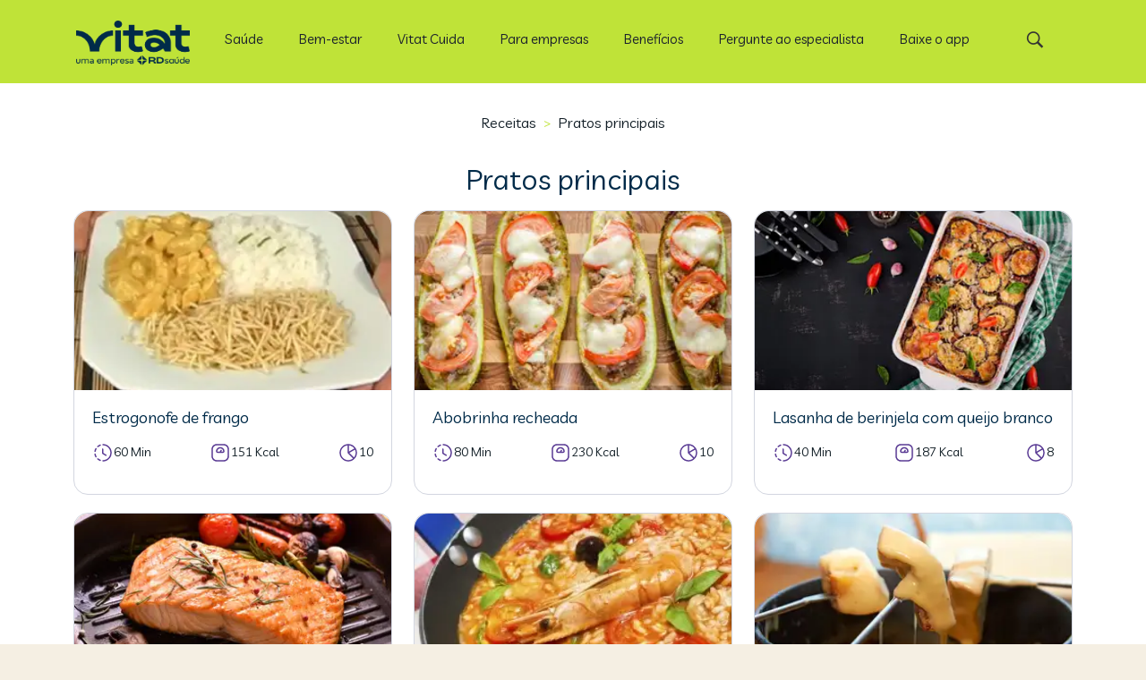

--- FILE ---
content_type: text/html; charset=utf-8
request_url: https://vitat.com.br/receitas/categoria/15-pratos-principais/518-maionese-tradicional-liza/
body_size: 20126
content:

<!DOCTYPE html>
<html lang="pt-br">

<head>
    <!-- SEO TAGs -->
    <title>Receitas da categoria: Pratos principais - Tecnonutri Receitas</title>
    <meta name="description" content="Todas as receitas saud&#xE1;veis de Pratos principais. N&#xE3;o perca essa lista de receitas com informa&#xE7;&#xF5;es nutricionais completas para voc&#xEA; preparar receitas equilibradas e saud&#xE1;veis">
    <meta name="keywords" content="Estrogonofe de frango,Abobrinha recheada,Lasanha de berinjela com queijo branco,Salm&#xE3;o grelhado com molho de maracuj&#xE1;,Paella,Fondue de queijo light,Omelete com shitake,Fil&#xE9; mignon ao molho de iogurte,Frango xadrez,Lasanha de abobrinha com carne mo&#xED;da,Estrogonofe de legumes,Lasanha de berinjela,Escondidinho de frango,Escondidinho de atum com camar&#xE3;o,Omelete de forno,Ovo frito,Omelete de presunto e queijo,Hamb&#xFA;rguer de Soja,Omelete com berinjela,Sopa de legumes,">
    <meta name="author" content="Vitat receitas">


                <link rel="canonical" href="https://vitat.com.br/receitas/categoria/15-pratos-principais/518-maionese-tradicional-liza/" />
        <link rel="next" href="https://vitat.com.br/receitas/categoria/15-pratos-principais/518-maionese-tradicional-liza/?p=2" />
    
    <link rel="amphtml" href="https://vitat.com.br/receitas/categoria/15-pratos-principais/518-maionese-tradicional-liza/?amp=true" />


    <!-- Meta tags -->
    <meta name="viewport" content="width=device-width, initial-scale=1">
    <!-- Stylesheet -->
    <meta http-equiv="Content-Type" content="text/html; charset=utf-8">
    <link rel="stylesheet" href="/receitas/css/fontawesome.css?v=23tn1eYfFUJquUyRK8uyi_vyYTstAVRA4tifwXcqx-0">
    <meta name="viewport" content="width=device-width, initial-scale=1.0">
    <meta name="keywords" content="Estrogonofe de frango,Abobrinha recheada,Lasanha de berinjela com queijo branco,Salm&#xE3;o grelhado com molho de maracuj&#xE1;,Paella,Fondue de queijo light,Omelete com shitake,Fil&#xE9; mignon ao molho de iogurte,Frango xadrez,Lasanha de abobrinha com carne mo&#xED;da,Estrogonofe de legumes,Lasanha de berinjela,Escondidinho de frango,Escondidinho de atum com camar&#xE3;o,Omelete de forno,Ovo frito,Omelete de presunto e queijo,Hamb&#xFA;rguer de Soja,Omelete com berinjela,Sopa de legumes,">
    <link rel="preconnect" href="https://fonts.gstatic.com">
    <link rel="icon" type="image/png" sizes="32x32" href="https://vitat.com.br/wp-content/uploads/2021/06/vitat.png">
    <link rel="icon" type="image/png" sizes="16x16" href="https://vitat.com.br/wp-content/uploads/2021/06/vitat.png">
    <link rel="apple-touch-icon" sizes="180x180" href="https://vitat.com.br/wp-content/uploads/2021/06/vitat.png">

    <!-- CSS PARA HEADER DO WP RODAR -->
    <link href="/receitas/css/global.css?v=YS4C8D9XtZnv9hoSN85Jc7fiNexDcwWZpRyACRa7xuw" rel="stylesheet" />
    <link href="/receitas/css/header.mobile.css?v=Pn4_v9b772h3x6Do5k5CLAD219V2WYjc2cF6vKrsfKo" rel="stylesheet" media="(max-width: 1239px)" />
    <link href="/receitas/css/header.desktop.css?v=iH1_LdyBov-k5bYQ234XcASf3GayJfYzBgRSIpbGUxg" rel="stylesheet" media="(min-width: 1240px)" />

    <!-- CSS DO GUIDE + LAYOUT NOVO -->
    <link href="/receitas/css/scss/vitatReceitas.css?v=BRL3w_Di2g57UxMqD4lM6Rb5wylNBy7G0ZxHFPy114k" rel="stylesheet" />


    
    
<script type="application/ld+json">
    {
    "@context": "http://schema.org",
    "@type": "ItemList",
    "itemListElement": [

        {
        "@type": "ListItem",
        "position": 1,
        "url": "https://vitat.com.br/receitas/33-estrogonofe-de-frango"
        }
        ,
        {
        "@type": "ListItem",
        "position": 2,
        "url": "https://vitat.com.br/receitas/116-abobrinha-recheada"
        }
        ,
        {
        "@type": "ListItem",
        "position": 3,
        "url": "https://vitat.com.br/receitas/121-lasanha-de-berinjela-com-queijo-branco"
        }
        ,
        {
        "@type": "ListItem",
        "position": 4,
        "url": "https://vitat.com.br/receitas/127-salmao-grelhado-com-molho-de-maracuja"
        }
        ,
        {
        "@type": "ListItem",
        "position": 5,
        "url": "https://vitat.com.br/receitas/162-paella"
        }
        ,
        {
        "@type": "ListItem",
        "position": 6,
        "url": "https://vitat.com.br/receitas/167-fondue-de-queijo-light"
        }
        ,
        {
        "@type": "ListItem",
        "position": 7,
        "url": "https://vitat.com.br/receitas/193-omelete-com-shitake"
        }
        ,
        {
        "@type": "ListItem",
        "position": 8,
        "url": "https://vitat.com.br/receitas/294-file-mignon-ao-molho-de-iogurte"
        }
        ,
        {
        "@type": "ListItem",
        "position": 9,
        "url": "https://vitat.com.br/receitas/509-frango-xadrez"
        }
        ,
        {
        "@type": "ListItem",
        "position": 10,
        "url": "https://vitat.com.br/receitas/602-lasanha-de-abobrinha-com-carne-moida"
        }
        ,
        {
        "@type": "ListItem",
        "position": 11,
        "url": "https://vitat.com.br/receitas/664-estrogonofe-de-legumes"
        }
        ,
        {
        "@type": "ListItem",
        "position": 12,
        "url": "https://vitat.com.br/receitas/754-lasanha-de-berinjela"
        }
        ,
        {
        "@type": "ListItem",
        "position": 13,
        "url": "https://vitat.com.br/receitas/1236-escondidinho-de-frango"
        }
        ,
        {
        "@type": "ListItem",
        "position": 14,
        "url": "https://vitat.com.br/receitas/1509-escondidinho-de-atum-com-camarao"
        }
        ,
        {
        "@type": "ListItem",
        "position": 15,
        "url": "https://vitat.com.br/receitas/1573-omelete-de-forno"
        }
        ,
        {
        "@type": "ListItem",
        "position": 16,
        "url": "https://vitat.com.br/receitas/2032-ovo-frito"
        }
        ,
        {
        "@type": "ListItem",
        "position": 17,
        "url": "https://vitat.com.br/receitas/2152-omelete-de-presunto-e-queijo"
        }
        ,
        {
        "@type": "ListItem",
        "position": 18,
        "url": "https://vitat.com.br/receitas/2179-hamburguer-de-soja"
        }
        ,
        {
        "@type": "ListItem",
        "position": 19,
        "url": "https://vitat.com.br/receitas/2263-omelete-com-berinjela"
        }
        ,
        {
        "@type": "ListItem",
        "position": 20,
        "url": "https://vitat.com.br/receitas/2830-sopa-de-legumes"
        }
        

    ]
    }
</script>

    

</head>

<body data-rsssl="1" class=" archive category category-receitas category-5  chrome color-custom style-default button-default layout-full-width table-responsive header-fixed sticky-tb-color ab-hide subheader-both-center menu-line-below-80 menuo-right menuo-no-borders logo-no-margin boxed2fw mobile-tb-left mobile-side-slide mobile-mini-mr-lc be-reg-2131" style="left: 0px;">

    <header id="Header" class="d-print-none">
    <div class="header_placeholder"></div>
    <div id="Top_bar" class="hero__topbar">
        <div class="container p-0 header-container">
            <div class="column one">
                <div class="top_bar_left">
                    <div class="logo">
                    <a id="logo" href="/" title="Vitat" data-height="60" data-padding="15">
                        <img src="https://vitat.com.br/campanha/15em3/img/vitlogo.webp" alt="Home Vitat" width="127" height="50"><span id="alt-logo" class="d-none">Vitat</span></a>
                    </div>
                    
                    <div class="menu_wrapper">
                      
                        
    <nav id="menu">
        <ul id="menu-menu" class="menu menu-main">
                
<li class="menu-item">
        <a href="https://vitat.com.br/categoria/saude/"><span>Sa&#xFA;de</span></a>
        <ul class="sub-menu">
                
<li class="menu-item">
        <a href="https://vitat.com.br/categoria/saude/"><span>Sa&#xFA;de</span></a>
        <ul class="sub-menu">
                
<li class="menu-item">
        <a href="https://vitat.com.br/categoria/saude/saude-de-a-a-z/"><span>Sa&#xFA;de de A a Z</span></a>
</li>
                
<li class="menu-item">
        <a href="https://vitat.com.br/categoria/alimentacao/vitaminas-de-a-a-z/"><span>Vitaminas de A a Z</span></a>
</li>
                
<li class="menu-item">
        <a href="https://vitat.com.br/guias/guia-do-diabetes-tipo-2/"><span>Guia de Diabetes Tipo 2</span></a>
</li>
        </ul>
</li>
                
<li class="menu-item">
        <a href="https://vitat.com.br/categoria/saude/gravidez-e-maternidade/"><span>Gravidez e maternidade</span></a>
</li>
                
<li class="menu-item">
        <a href="https://vitat.com.br/tags/vacinacao-infantil-da-covid-19/"><span>Vacina&#xE7;&#xE3;o Infantil</span></a>
</li>
                
<li class="menu-item">
        <a href="https://vitat.com.br/programas/"><span>Programas Linhas de Cuidado</span></a>
</li>
                
<li class="menu-item">
        <a href="https://vitat.com.br/guias/guia-da-dengue/"><span>Guia da Dengue</span></a>
</li>
        </ul>
</li>
                
<li class="menu-item">
        <a href="/categoria/bem-estar"><span>Bem-estar</span></a>
        <ul class="sub-menu">
                
<li class="menu-item">
        <a href="https://vitat.com.br/categoria/bem-estar/alimentacao/"><span>Alimenta&#xE7;&#xE3;o</span></a>
        <ul class="sub-menu">
                
<li class="menu-item">
        <a href="https://vitat.com.br/categoria/alimentacao/alimentos-de-a-a-z/"><span>Alimentos de A a Z</span></a>
</li>
                
<li class="menu-item">
        <a href="https://vitat.com.br/categoria/alimentacao/chas-de-a-a-z/"><span>Ch&#xE1;s de A a Z</span></a>
</li>
                
<li class="menu-item">
        <a href="https://vitat.com.br/categoria/alimentacao/metodologias-de-a-a-z/"><span>Metodologias de A a Z</span></a>
</li>
                
<li class="menu-item">
        <a href="https://vitat.com.br/guias/guia-das-vitaminas/"><span>Guia das Vitaminas</span></a>
</li>
                
<li class="menu-item">
        <a href="/receitas/"><span>Receitas</span></a>
        <ul class="sub-menu">
                
<li class="menu-item">
        <a href="/receitas/dieta/low-carb"><span>Low carb</span></a>
</li>
                
<li class="menu-item">
        <a href="/receitas/dieta/detox"><span>Detox</span></a>
</li>
                
<li class="menu-item">
        <a href="/receitas/dieta/funcional"><span>Funcional</span></a>
</li>
                
<li class="menu-item">
        <a href="/receitas/tema/crepioca"><span>Crepioca</span></a>
</li>
                
<li class="menu-item">
        <a href="/receitas/tema/bolo-de-cenoura"><span>Bolo de cenoura</span></a>
</li>
                
<li class="menu-item">
        <a href="/receitas/tema/bolo-de-chocolate"><span>Bolo de chocolate</span></a>
</li>
        </ul>
</li>
                
<li class="menu-item">
        <a href="/alimentacao/busca-de-alimentos"><span>Banco de Alimentos</span></a>
</li>
                
<li class="menu-item">
        <a href="https://vitat.com.br/ferramentas/calculadora-imc/?utm_source=vitat&amp;utm_medium=owned&amp;utm_campaign=vitat_portal_menu_calculadora_imc"><span>Calculadora de IMC</span></a>
</li>
                
<li class="menu-item">
        <a href="https://vitat.com.br/consultas/nutricionista-online/?utm_source=vitat&amp;utm_medium=owned&amp;utm_campaign=vitat_portal_menu_nutricionista"><span>Teleconsultas</span></a>
</li>
        </ul>
</li>
                
<li class="menu-item">
        <a href="https://vitat.com.br/categoria/bem-estar/fitness/"><span>Movimento</span></a>
        <ul class="sub-menu">
                
<li class="menu-item">
        <a href="https://vitat.com.br/categoria/fitness/exercicios-de-a-a-z/"><span>Exerc&#xED;cios de A a Z</span></a>
</li>
        </ul>
</li>
                
<li class="menu-item">
        <a href="https://vitat.com.br/categoria/bem-estar/saude-mental-e-emocional/"><span>Equil&#xED;brio</span></a>
</li>
                
<li class="menu-item">
        <a href="https://vitat.com.br/categoria/bem-estar/sono/"><span>Sono</span></a>
</li>
                
<li class="menu-item">
        <a href="https://vitat.com.br/categoria/bem-estar/beleza/"><span>Beleza e autoestima</span></a>
</li>
                
<li class="menu-item">
        <a href="https://vitat.com.br/categoria/bem-estar/casa/"><span>Casa</span></a>
</li>
                
<li class="menu-item">
        <a href="https://vitat.com.br/tags/especiais/"><span>Especiais</span></a>
</li>
                
<li class="menu-item">
        <a href="https://vitat.com.br/programas/"><span>Programas de Nutri&#xE7;&#xE3;o e Bem-Estar</span></a>
</li>
        </ul>
</li>
                
<li class="menu-item">
        <a href="https://vitat.com.br/vitat-cuida/landing/vitat-cuida-institucional-captura-guia/?utm_source=vitat&amp;utm_medium=owned&amp;utm_campaign=vitat_portal_menu_vitat_cuida_guia"><span>Vitat Cuida</span></a>
        <ul class="sub-menu">
                
<li class="menu-item">
        <a href="https://vitat.com.br/vitat-cuida/landing/alimentacao/?utm_source=vitat&amp;utm_medium=owned&amp;utm_campaign=vitat_portal_menu_vitat_cuida_alimentacao"><span>Alimenta&#xE7;&#xE3;o</span></a>
</li>
                
<li class="menu-item">
        <a href="https://vitat.com.br/vitat-cuida/landing/vitat-cuida-institucional-captura-guia/?utm_source=vitat&amp;utm_medium=owned&amp;utm_campaign=vitat_portal_menu_vitat_cuida_guia"><span>Bem-estar</span></a>
</li>
                
<li class="menu-item">
        <a href="https://vitat.com.br/vitat-cuida/landing/diabetes/?utm_source=vitat&amp;utm_medium=owned&amp;utm_campaign=vitat_portal_menu_vitat_cuida_diabetes"><span>Diabetes Tipo 2</span></a>
</li>
        </ul>
</li>
                
<li class="menu-item">
        <a href="https://vitat.com.br/vitat-empresas/lancamento/?utm_source=vitat&amp;utm_medium=owned&amp;utm_campaign=vitat_portal_menu_b2b"><span>Para empresas</span></a>
</li>
                
<li class="menu-item">
        <a href="https://vitat.com.br/beneficios?utm_source=vitat&amp;utm_medium=owned&amp;utm_campaign=vitat_portal_menu_beneficios"><span>Benef&#xED;cios</span></a>
</li>
                
<li class="menu-item">
        <a href="https://vitat.com.br/pergunte-ao-especialista/"><span>Pergunte ao especialista</span></a>
</li>
                
<li class="menu-item">
        <a href="https://q.vitat.com.br/site_vitat_bottombar_analise_nutricional"><span>Baixe o app</span></a>
</li>
        </ul>
    </nav>

                        
                        <a class="responsive-menu-toggle " href="#"><i class="icon-menu-fine"></i></a>
                    </div>

                    <div class="secondary_menu_wrapper">
                    </div>

                    <div class="banner_wrapper">
                    </div>

                    <div class="search_wrapper">
                        <form method="get" id="searchform" action="https://vitat.com.br/">


                            <i class="icon_search icon-search-fine"></i>
                            <a href="#" class="icon_close"><i class="icon-cancel-fine"></i></a>

                            <input type="text" class="field" name="s" placeholder="Digite sua pesquisa">
                            <input type="submit" class="display-none" value="">

                        </form>

                    </div>
                </div>

                <div class="top_bar_right"><div class="top_bar_right_wrapper"><a id="search_button" href="#"><i class="icon-search-fine"></i></a></div></div>
            </div>
        </div>
    </div>

</header>


    



<div class="cs-container">
    <div class="cs-main-content">
        <!-- Recipes category -->
        <div id="Wrapper">
            <div id="Content" class="lista pt-md-3">
                <div id="section-listas" class="section">
                    <div class="container">
                        <div class="d-flex flex-column">
                            <div class="breadcrumb">
                                    <a class="body body__1" href="/receitas/">Receitas</a>
                                    <span class="breadcrumb__span">&gt;</span>
                                    <span class="body body__1">Pratos principais</span>
                                </div>
                            <h2 class="heading heading__2 text-center">Pratos principais</h2>
                            <ul class="row row__adj">


                                    <li class="col-lg-4">
                                        <div class="pre__card pre__card--100">
                                            <a class="w-100 pre__slug pre__slug--flex" href="/receitas/33-estrogonofe-de-frango">
                                                <img class="lazy pre__img pre__img--flex" height="315" width="236" loading="lazy" src="/receitas/images/recipeshandler.jpg?id=33&amp;tipo=r&amp;default=s&amp;ims=fit-in/349x200/filters:quality(60)" alt="foto da receita Estrogonofe de frango"/>
                                                <div class="pre__group">
                                                    <span class="heading heading__6">Estrogonofe de frango</span>
                                                    <div class="pre__info">
                                                        <div class="d-flex align-items-center">
                                                            <img loading="lazy" src="/receitas/img/detalhe2022/tempo.svg" alt="tempo de preparo">
                                                            <h5 class="body body__bold mb-0">60 Min</h5>
                                                        </div>
                                                        <div class="d-flex align-items-center">
                                                            <img loading="lazy" src="/receitas/img/detalhe2022/porcao.svg" alt="porção">
                                                            <h5 class="body body__bold mb-0">151 Kcal</h5>
                                                        </div>
                                                        <div class="d-flex align-items-center">
                                                            
                                                            <img loading="lazy" src="/receitas/img/detalhe2022/rendimento.svg" alt="rendimento">
                                                            <h5 class="body body__bold mb-0">10</h5>
                                                        </div>
                
                                                    </div>
                                                </div>
    
                                            </a>
                                        </div>
                                        
                                    </li>
                                    <li class="col-lg-4">
                                        <div class="pre__card pre__card--100">
                                            <a class="w-100 pre__slug pre__slug--flex" href="/receitas/116-abobrinha-recheada">
                                                <img class="lazy pre__img pre__img--flex" height="315" width="236" loading="lazy" src="/receitas/images/recipeshandler.jpg?id=116&amp;tipo=r&amp;default=s&amp;ims=fit-in/349x200/filters:quality(60)" alt="foto da receita Abobrinha recheada"/>
                                                <div class="pre__group">
                                                    <span class="heading heading__6">Abobrinha recheada</span>
                                                    <div class="pre__info">
                                                        <div class="d-flex align-items-center">
                                                            <img loading="lazy" src="/receitas/img/detalhe2022/tempo.svg" alt="tempo de preparo">
                                                            <h5 class="body body__bold mb-0">80 Min</h5>
                                                        </div>
                                                        <div class="d-flex align-items-center">
                                                            <img loading="lazy" src="/receitas/img/detalhe2022/porcao.svg" alt="porção">
                                                            <h5 class="body body__bold mb-0">230 Kcal</h5>
                                                        </div>
                                                        <div class="d-flex align-items-center">
                                                            
                                                            <img loading="lazy" src="/receitas/img/detalhe2022/rendimento.svg" alt="rendimento">
                                                            <h5 class="body body__bold mb-0">10</h5>
                                                        </div>
                
                                                    </div>
                                                </div>
    
                                            </a>
                                        </div>
                                        
                                    </li>
                                    <li class="col-lg-4">
                                        <div class="pre__card pre__card--100">
                                            <a class="w-100 pre__slug pre__slug--flex" href="/receitas/121-lasanha-de-berinjela-com-queijo-branco">
                                                <img class="lazy pre__img pre__img--flex" height="315" width="236" loading="lazy" src="/receitas/images/recipeshandler.jpg?id=121&amp;tipo=r&amp;default=s&amp;ims=fit-in/349x200/filters:quality(60)" alt="foto da receita Lasanha de berinjela com queijo branco"/>
                                                <div class="pre__group">
                                                    <span class="heading heading__6">Lasanha de berinjela com queijo branco</span>
                                                    <div class="pre__info">
                                                        <div class="d-flex align-items-center">
                                                            <img loading="lazy" src="/receitas/img/detalhe2022/tempo.svg" alt="tempo de preparo">
                                                            <h5 class="body body__bold mb-0">40 Min</h5>
                                                        </div>
                                                        <div class="d-flex align-items-center">
                                                            <img loading="lazy" src="/receitas/img/detalhe2022/porcao.svg" alt="porção">
                                                            <h5 class="body body__bold mb-0">187 Kcal</h5>
                                                        </div>
                                                        <div class="d-flex align-items-center">
                                                            
                                                            <img loading="lazy" src="/receitas/img/detalhe2022/rendimento.svg" alt="rendimento">
                                                            <h5 class="body body__bold mb-0">8</h5>
                                                        </div>
                
                                                    </div>
                                                </div>
    
                                            </a>
                                        </div>
                                        
                                    </li>
                                    <li class="col-lg-4">
                                        <div class="pre__card pre__card--100">
                                            <a class="w-100 pre__slug pre__slug--flex" href="/receitas/127-salmao-grelhado-com-molho-de-maracuja">
                                                <img class="lazy pre__img pre__img--flex" height="315" width="236" loading="lazy" src="/receitas/images/recipeshandler.jpg?id=127&amp;tipo=r&amp;default=s&amp;ims=fit-in/349x200/filters:quality(60)" alt="foto da receita Salm&#xE3;o grelhado com molho de maracuj&#xE1;"/>
                                                <div class="pre__group">
                                                    <span class="heading heading__6">Salm&#xE3;o grelhado com molho de maracuj&#xE1;</span>
                                                    <div class="pre__info">
                                                        <div class="d-flex align-items-center">
                                                            <img loading="lazy" src="/receitas/img/detalhe2022/tempo.svg" alt="tempo de preparo">
                                                            <h5 class="body body__bold mb-0">50 Min</h5>
                                                        </div>
                                                        <div class="d-flex align-items-center">
                                                            <img loading="lazy" src="/receitas/img/detalhe2022/porcao.svg" alt="porção">
                                                            <h5 class="body body__bold mb-0">263 Kcal</h5>
                                                        </div>
                                                        <div class="d-flex align-items-center">
                                                            
                                                            <img loading="lazy" src="/receitas/img/detalhe2022/rendimento.svg" alt="rendimento">
                                                            <h5 class="body body__bold mb-0">4</h5>
                                                        </div>
                
                                                    </div>
                                                </div>
    
                                            </a>
                                        </div>
                                        
                                    </li>
                                    <li class="col-lg-4">
                                        <div class="pre__card pre__card--100">
                                            <a class="w-100 pre__slug pre__slug--flex" href="/receitas/162-paella">
                                                <img class="lazy pre__img pre__img--flex" height="315" width="236" loading="lazy" src="/receitas/images/recipeshandler.jpg?id=162&amp;tipo=r&amp;default=s&amp;ims=fit-in/349x200/filters:quality(60)" alt="foto da receita Paella"/>
                                                <div class="pre__group">
                                                    <span class="heading heading__6">Paella</span>
                                                    <div class="pre__info">
                                                        <div class="d-flex align-items-center">
                                                            <img loading="lazy" src="/receitas/img/detalhe2022/tempo.svg" alt="tempo de preparo">
                                                            <h5 class="body body__bold mb-0">100 Min</h5>
                                                        </div>
                                                        <div class="d-flex align-items-center">
                                                            <img loading="lazy" src="/receitas/img/detalhe2022/porcao.svg" alt="porção">
                                                            <h5 class="body body__bold mb-0">258 Kcal</h5>
                                                        </div>
                                                        <div class="d-flex align-items-center">
                                                            
                                                            <img loading="lazy" src="/receitas/img/detalhe2022/rendimento.svg" alt="rendimento">
                                                            <h5 class="body body__bold mb-0">12</h5>
                                                        </div>
                
                                                    </div>
                                                </div>
    
                                            </a>
                                        </div>
                                        
                                    </li>
                                    <li class="col-lg-4">
                                        <div class="pre__card pre__card--100">
                                            <a class="w-100 pre__slug pre__slug--flex" href="/receitas/167-fondue-de-queijo-light">
                                                <img class="lazy pre__img pre__img--flex" height="315" width="236" loading="lazy" src="/receitas/images/recipeshandler.jpg?id=167&amp;tipo=r&amp;default=s&amp;ims=fit-in/349x200/filters:quality(60)" alt="foto da receita Fondue de queijo light"/>
                                                <div class="pre__group">
                                                    <span class="heading heading__6">Fondue de queijo light</span>
                                                    <div class="pre__info">
                                                        <div class="d-flex align-items-center">
                                                            <img loading="lazy" src="/receitas/img/detalhe2022/tempo.svg" alt="tempo de preparo">
                                                            <h5 class="body body__bold mb-0">30 Min</h5>
                                                        </div>
                                                        <div class="d-flex align-items-center">
                                                            <img loading="lazy" src="/receitas/img/detalhe2022/porcao.svg" alt="porção">
                                                            <h5 class="body body__bold mb-0">266 Kcal</h5>
                                                        </div>
                                                        <div class="d-flex align-items-center">
                                                            
                                                            <img loading="lazy" src="/receitas/img/detalhe2022/rendimento.svg" alt="rendimento">
                                                            <h5 class="body body__bold mb-0">6</h5>
                                                        </div>
                
                                                    </div>
                                                </div>
    
                                            </a>
                                        </div>
                                        
                                    </li>
                                    <li class="col-lg-4">
                                        <div class="pre__card pre__card--100">
                                            <a class="w-100 pre__slug pre__slug--flex" href="/receitas/193-omelete-com-shitake">
                                                <img class="lazy pre__img pre__img--flex" height="315" width="236" loading="lazy" src="/receitas/images/recipeshandler.jpg?id=193&amp;tipo=r&amp;default=s&amp;ims=fit-in/349x200/filters:quality(60)" alt="foto da receita Omelete com shitake"/>
                                                <div class="pre__group">
                                                    <span class="heading heading__6">Omelete com shitake</span>
                                                    <div class="pre__info">
                                                        <div class="d-flex align-items-center">
                                                            <img loading="lazy" src="/receitas/img/detalhe2022/tempo.svg" alt="tempo de preparo">
                                                            <h5 class="body body__bold mb-0">15 Min</h5>
                                                        </div>
                                                        <div class="d-flex align-items-center">
                                                            <img loading="lazy" src="/receitas/img/detalhe2022/porcao.svg" alt="porção">
                                                            <h5 class="body body__bold mb-0">234 Kcal</h5>
                                                        </div>
                                                        <div class="d-flex align-items-center">
                                                            
                                                            <img loading="lazy" src="/receitas/img/detalhe2022/rendimento.svg" alt="rendimento">
                                                            <h5 class="body body__bold mb-0">1</h5>
                                                        </div>
                
                                                    </div>
                                                </div>
    
                                            </a>
                                        </div>
                                        
                                    </li>
                                    <li class="col-lg-4">
                                        <div class="pre__card pre__card--100">
                                            <a class="w-100 pre__slug pre__slug--flex" href="/receitas/294-file-mignon-ao-molho-de-iogurte">
                                                <img class="lazy pre__img pre__img--flex" height="315" width="236" loading="lazy" src="/receitas/images/recipeshandler.jpg?id=294&amp;tipo=r&amp;default=s&amp;ims=fit-in/349x200/filters:quality(60)" alt="foto da receita Fil&#xE9; mignon ao molho de iogurte"/>
                                                <div class="pre__group">
                                                    <span class="heading heading__6">Fil&#xE9; mignon ao molho de iogurte</span>
                                                    <div class="pre__info">
                                                        <div class="d-flex align-items-center">
                                                            <img loading="lazy" src="/receitas/img/detalhe2022/tempo.svg" alt="tempo de preparo">
                                                            <h5 class="body body__bold mb-0">25 Min</h5>
                                                        </div>
                                                        <div class="d-flex align-items-center">
                                                            <img loading="lazy" src="/receitas/img/detalhe2022/porcao.svg" alt="porção">
                                                            <h5 class="body body__bold mb-0">223 Kcal</h5>
                                                        </div>
                                                        <div class="d-flex align-items-center">
                                                            
                                                            <img loading="lazy" src="/receitas/img/detalhe2022/rendimento.svg" alt="rendimento">
                                                            <h5 class="body body__bold mb-0">4</h5>
                                                        </div>
                
                                                    </div>
                                                </div>
    
                                            </a>
                                        </div>
                                        
                                    </li>
                                    <li class="col-lg-4">
                                        <div class="pre__card pre__card--100">
                                            <a class="w-100 pre__slug pre__slug--flex" href="/receitas/509-frango-xadrez">
                                                <img class="lazy pre__img pre__img--flex" height="315" width="236" loading="lazy" src="/receitas/images/recipeshandler.jpg?id=509&amp;tipo=r&amp;default=s&amp;ims=fit-in/349x200/filters:quality(60)" alt="foto da receita Frango xadrez"/>
                                                <div class="pre__group">
                                                    <span class="heading heading__6">Frango xadrez</span>
                                                    <div class="pre__info">
                                                        <div class="d-flex align-items-center">
                                                            <img loading="lazy" src="/receitas/img/detalhe2022/tempo.svg" alt="tempo de preparo">
                                                            <h5 class="body body__bold mb-0">60 Min</h5>
                                                        </div>
                                                        <div class="d-flex align-items-center">
                                                            <img loading="lazy" src="/receitas/img/detalhe2022/porcao.svg" alt="porção">
                                                            <h5 class="body body__bold mb-0">177 Kcal</h5>
                                                        </div>
                                                        <div class="d-flex align-items-center">
                                                            
                                                            <img loading="lazy" src="/receitas/img/detalhe2022/rendimento.svg" alt="rendimento">
                                                            <h5 class="body body__bold mb-0">4</h5>
                                                        </div>
                
                                                    </div>
                                                </div>
    
                                            </a>
                                        </div>
                                        
                                    </li>
                                    <li class="col-lg-4">
                                        <div class="pre__card pre__card--100">
                                            <a class="w-100 pre__slug pre__slug--flex" href="/receitas/602-lasanha-de-abobrinha-com-carne-moida">
                                                <img class="lazy pre__img pre__img--flex" height="315" width="236" loading="lazy" src="/receitas/images/recipeshandler.jpg?id=602&amp;tipo=r&amp;default=s&amp;ims=fit-in/349x200/filters:quality(60)" alt="foto da receita Lasanha de abobrinha com carne mo&#xED;da"/>
                                                <div class="pre__group">
                                                    <span class="heading heading__6">Lasanha de abobrinha com carne mo&#xED;da</span>
                                                    <div class="pre__info">
                                                        <div class="d-flex align-items-center">
                                                            <img loading="lazy" src="/receitas/img/detalhe2022/tempo.svg" alt="tempo de preparo">
                                                            <h5 class="body body__bold mb-0">65 Min</h5>
                                                        </div>
                                                        <div class="d-flex align-items-center">
                                                            <img loading="lazy" src="/receitas/img/detalhe2022/porcao.svg" alt="porção">
                                                            <h5 class="body body__bold mb-0">276 Kcal</h5>
                                                        </div>
                                                        <div class="d-flex align-items-center">
                                                            
                                                            <img loading="lazy" src="/receitas/img/detalhe2022/rendimento.svg" alt="rendimento">
                                                            <h5 class="body body__bold mb-0">6</h5>
                                                        </div>
                
                                                    </div>
                                                </div>
    
                                            </a>
                                        </div>
                                        
                                    </li>
                                    <li class="col-lg-4">
                                        <div class="pre__card pre__card--100">
                                            <a class="w-100 pre__slug pre__slug--flex" href="/receitas/664-estrogonofe-de-legumes">
                                                <img class="lazy pre__img pre__img--flex" height="315" width="236" loading="lazy" src="/receitas/images/recipeshandler.jpg?id=664&amp;tipo=r&amp;default=s&amp;ims=fit-in/349x200/filters:quality(60)" alt="foto da receita Estrogonofe de legumes"/>
                                                <div class="pre__group">
                                                    <span class="heading heading__6">Estrogonofe de legumes</span>
                                                    <div class="pre__info">
                                                        <div class="d-flex align-items-center">
                                                            <img loading="lazy" src="/receitas/img/detalhe2022/tempo.svg" alt="tempo de preparo">
                                                            <h5 class="body body__bold mb-0">30 Min</h5>
                                                        </div>
                                                        <div class="d-flex align-items-center">
                                                            <img loading="lazy" src="/receitas/img/detalhe2022/porcao.svg" alt="porção">
                                                            <h5 class="body body__bold mb-0">374 Kcal</h5>
                                                        </div>
                                                        <div class="d-flex align-items-center">
                                                            
                                                            <img loading="lazy" src="/receitas/img/detalhe2022/rendimento.svg" alt="rendimento">
                                                            <h5 class="body body__bold mb-0">3</h5>
                                                        </div>
                
                                                    </div>
                                                </div>
    
                                            </a>
                                        </div>
                                        
                                    </li>
                                    <li class="col-lg-4">
                                        <div class="pre__card pre__card--100">
                                            <a class="w-100 pre__slug pre__slug--flex" href="/receitas/754-lasanha-de-berinjela">
                                                <img class="lazy pre__img pre__img--flex" height="315" width="236" loading="lazy" src="/receitas/images/recipeshandler.jpg?id=754&amp;tipo=r&amp;default=s&amp;ims=fit-in/349x200/filters:quality(60)" alt="foto da receita Lasanha de berinjela"/>
                                                <div class="pre__group">
                                                    <span class="heading heading__6">Lasanha de berinjela</span>
                                                    <div class="pre__info">
                                                        <div class="d-flex align-items-center">
                                                            <img loading="lazy" src="/receitas/img/detalhe2022/tempo.svg" alt="tempo de preparo">
                                                            <h5 class="body body__bold mb-0">50 Min</h5>
                                                        </div>
                                                        <div class="d-flex align-items-center">
                                                            <img loading="lazy" src="/receitas/img/detalhe2022/porcao.svg" alt="porção">
                                                            <h5 class="body body__bold mb-0">265 Kcal</h5>
                                                        </div>
                                                        <div class="d-flex align-items-center">
                                                            
                                                            <img loading="lazy" src="/receitas/img/detalhe2022/rendimento.svg" alt="rendimento">
                                                            <h5 class="body body__bold mb-0">6</h5>
                                                        </div>
                
                                                    </div>
                                                </div>
    
                                            </a>
                                        </div>
                                        
                                    </li>
                                    <li class="col-lg-4">
                                        <div class="pre__card pre__card--100">
                                            <a class="w-100 pre__slug pre__slug--flex" href="/receitas/1236-escondidinho-de-frango">
                                                <img class="lazy pre__img pre__img--flex" height="315" width="236" loading="lazy" src="/receitas/images/recipeshandler.jpg?id=1236&amp;tipo=r&amp;default=s&amp;ims=fit-in/349x200/filters:quality(60)" alt="foto da receita Escondidinho de frango"/>
                                                <div class="pre__group">
                                                    <span class="heading heading__6">Escondidinho de frango</span>
                                                    <div class="pre__info">
                                                        <div class="d-flex align-items-center">
                                                            <img loading="lazy" src="/receitas/img/detalhe2022/tempo.svg" alt="tempo de preparo">
                                                            <h5 class="body body__bold mb-0">50 Min</h5>
                                                        </div>
                                                        <div class="d-flex align-items-center">
                                                            <img loading="lazy" src="/receitas/img/detalhe2022/porcao.svg" alt="porção">
                                                            <h5 class="body body__bold mb-0">322 Kcal</h5>
                                                        </div>
                                                        <div class="d-flex align-items-center">
                                                            
                                                            <img loading="lazy" src="/receitas/img/detalhe2022/rendimento.svg" alt="rendimento">
                                                            <h5 class="body body__bold mb-0">8</h5>
                                                        </div>
                
                                                    </div>
                                                </div>
    
                                            </a>
                                        </div>
                                        
                                    </li>
                                    <li class="col-lg-4">
                                        <div class="pre__card pre__card--100">
                                            <a class="w-100 pre__slug pre__slug--flex" href="/receitas/1509-escondidinho-de-atum-com-camarao">
                                                <img class="lazy pre__img pre__img--flex" height="315" width="236" loading="lazy" src="/receitas/images/recipeshandler.jpg?id=1509&amp;tipo=r&amp;default=s&amp;ims=fit-in/349x200/filters:quality(60)" alt="foto da receita Escondidinho de atum com camar&#xE3;o"/>
                                                <div class="pre__group">
                                                    <span class="heading heading__6">Escondidinho de atum com camar&#xE3;o</span>
                                                    <div class="pre__info">
                                                        <div class="d-flex align-items-center">
                                                            <img loading="lazy" src="/receitas/img/detalhe2022/tempo.svg" alt="tempo de preparo">
                                                            <h5 class="body body__bold mb-0">60 Min</h5>
                                                        </div>
                                                        <div class="d-flex align-items-center">
                                                            <img loading="lazy" src="/receitas/img/detalhe2022/porcao.svg" alt="porção">
                                                            <h5 class="body body__bold mb-0">192 Kcal</h5>
                                                        </div>
                                                        <div class="d-flex align-items-center">
                                                            
                                                            <img loading="lazy" src="/receitas/img/detalhe2022/rendimento.svg" alt="rendimento">
                                                            <h5 class="body body__bold mb-0">4</h5>
                                                        </div>
                
                                                    </div>
                                                </div>
    
                                            </a>
                                        </div>
                                        
                                    </li>
                                    <li class="col-lg-4">
                                        <div class="pre__card pre__card--100">
                                            <a class="w-100 pre__slug pre__slug--flex" href="/receitas/1573-omelete-de-forno">
                                                <img class="lazy pre__img pre__img--flex" height="315" width="236" loading="lazy" src="/receitas/images/recipeshandler.jpg?id=1573&amp;tipo=r&amp;default=s&amp;ims=fit-in/349x200/filters:quality(60)" alt="foto da receita Omelete de forno"/>
                                                <div class="pre__group">
                                                    <span class="heading heading__6">Omelete de forno</span>
                                                    <div class="pre__info">
                                                        <div class="d-flex align-items-center">
                                                            <img loading="lazy" src="/receitas/img/detalhe2022/tempo.svg" alt="tempo de preparo">
                                                            <h5 class="body body__bold mb-0">40 Min</h5>
                                                        </div>
                                                        <div class="d-flex align-items-center">
                                                            <img loading="lazy" src="/receitas/img/detalhe2022/porcao.svg" alt="porção">
                                                            <h5 class="body body__bold mb-0">93 Kcal</h5>
                                                        </div>
                                                        <div class="d-flex align-items-center">
                                                            
                                                            <img loading="lazy" src="/receitas/img/detalhe2022/rendimento.svg" alt="rendimento">
                                                            <h5 class="body body__bold mb-0">5</h5>
                                                        </div>
                
                                                    </div>
                                                </div>
    
                                            </a>
                                        </div>
                                        
                                    </li>
                                    <li class="col-lg-4">
                                        <div class="pre__card pre__card--100">
                                            <a class="w-100 pre__slug pre__slug--flex" href="/receitas/2032-ovo-frito">
                                                <img class="lazy pre__img pre__img--flex" height="315" width="236" loading="lazy" src="/receitas/images/recipeshandler.jpg?id=2032&amp;tipo=r&amp;default=s&amp;ims=fit-in/349x200/filters:quality(60)" alt="foto da receita Ovo frito"/>
                                                <div class="pre__group">
                                                    <span class="heading heading__6">Ovo frito</span>
                                                    <div class="pre__info">
                                                        <div class="d-flex align-items-center">
                                                            <img loading="lazy" src="/receitas/img/detalhe2022/tempo.svg" alt="tempo de preparo">
                                                            <h5 class="body body__bold mb-0">5 Min</h5>
                                                        </div>
                                                        <div class="d-flex align-items-center">
                                                            <img loading="lazy" src="/receitas/img/detalhe2022/porcao.svg" alt="porção">
                                                            <h5 class="body body__bold mb-0">96 Kcal</h5>
                                                        </div>
                                                        <div class="d-flex align-items-center">
                                                            
                                                            <img loading="lazy" src="/receitas/img/detalhe2022/rendimento.svg" alt="rendimento">
                                                            <h5 class="body body__bold mb-0">1</h5>
                                                        </div>
                
                                                    </div>
                                                </div>
    
                                            </a>
                                        </div>
                                        
                                    </li>
                                    <li class="col-lg-4">
                                        <div class="pre__card pre__card--100">
                                            <a class="w-100 pre__slug pre__slug--flex" href="/receitas/2152-omelete-de-presunto-e-queijo">
                                                <img class="lazy pre__img pre__img--flex" height="315" width="236" loading="lazy" src="/receitas/images/recipeshandler.jpg?id=2152&amp;tipo=r&amp;default=s&amp;ims=fit-in/349x200/filters:quality(60)" alt="foto da receita Omelete de presunto e queijo"/>
                                                <div class="pre__group">
                                                    <span class="heading heading__6">Omelete de presunto e queijo</span>
                                                    <div class="pre__info">
                                                        <div class="d-flex align-items-center">
                                                            <img loading="lazy" src="/receitas/img/detalhe2022/tempo.svg" alt="tempo de preparo">
                                                            <h5 class="body body__bold mb-0">15 Min</h5>
                                                        </div>
                                                        <div class="d-flex align-items-center">
                                                            <img loading="lazy" src="/receitas/img/detalhe2022/porcao.svg" alt="porção">
                                                            <h5 class="body body__bold mb-0">195 Kcal</h5>
                                                        </div>
                                                        <div class="d-flex align-items-center">
                                                            
                                                            <img loading="lazy" src="/receitas/img/detalhe2022/rendimento.svg" alt="rendimento">
                                                            <h5 class="body body__bold mb-0">1</h5>
                                                        </div>
                
                                                    </div>
                                                </div>
    
                                            </a>
                                        </div>
                                        
                                    </li>
                                    <li class="col-lg-4">
                                        <div class="pre__card pre__card--100">
                                            <a class="w-100 pre__slug pre__slug--flex" href="/receitas/2179-hamburguer-de-soja">
                                                <img class="lazy pre__img pre__img--flex" height="315" width="236" loading="lazy" src="/receitas/images/recipeshandler.jpg?id=2179&amp;tipo=r&amp;default=s&amp;ims=fit-in/349x200/filters:quality(60)" alt="foto da receita Hamb&#xFA;rguer de Soja"/>
                                                <div class="pre__group">
                                                    <span class="heading heading__6">Hamb&#xFA;rguer de Soja</span>
                                                    <div class="pre__info">
                                                        <div class="d-flex align-items-center">
                                                            <img loading="lazy" src="/receitas/img/detalhe2022/tempo.svg" alt="tempo de preparo">
                                                            <h5 class="body body__bold mb-0">30 Min</h5>
                                                        </div>
                                                        <div class="d-flex align-items-center">
                                                            <img loading="lazy" src="/receitas/img/detalhe2022/porcao.svg" alt="porção">
                                                            <h5 class="body body__bold mb-0">181 Kcal</h5>
                                                        </div>
                                                        <div class="d-flex align-items-center">
                                                            
                                                            <img loading="lazy" src="/receitas/img/detalhe2022/rendimento.svg" alt="rendimento">
                                                            <h5 class="body body__bold mb-0">5</h5>
                                                        </div>
                
                                                    </div>
                                                </div>
    
                                            </a>
                                        </div>
                                        
                                    </li>
                                    <li class="col-lg-4">
                                        <div class="pre__card pre__card--100">
                                            <a class="w-100 pre__slug pre__slug--flex" href="/receitas/2263-omelete-com-berinjela">
                                                <img class="lazy pre__img pre__img--flex" height="315" width="236" loading="lazy" src="/receitas/images/recipeshandler.jpg?id=2263&amp;tipo=r&amp;default=s&amp;ims=fit-in/349x200/filters:quality(60)" alt="foto da receita Omelete com berinjela"/>
                                                <div class="pre__group">
                                                    <span class="heading heading__6">Omelete com berinjela</span>
                                                    <div class="pre__info">
                                                        <div class="d-flex align-items-center">
                                                            <img loading="lazy" src="/receitas/img/detalhe2022/tempo.svg" alt="tempo de preparo">
                                                            <h5 class="body body__bold mb-0">40 Min</h5>
                                                        </div>
                                                        <div class="d-flex align-items-center">
                                                            <img loading="lazy" src="/receitas/img/detalhe2022/porcao.svg" alt="porção">
                                                            <h5 class="body body__bold mb-0">241 Kcal</h5>
                                                        </div>
                                                        <div class="d-flex align-items-center">
                                                            
                                                            <img loading="lazy" src="/receitas/img/detalhe2022/rendimento.svg" alt="rendimento">
                                                            <h5 class="body body__bold mb-0">1</h5>
                                                        </div>
                
                                                    </div>
                                                </div>
    
                                            </a>
                                        </div>
                                        
                                    </li>
                                    <li class="col-lg-4">
                                        <div class="pre__card pre__card--100">
                                            <a class="w-100 pre__slug pre__slug--flex" href="/receitas/2830-sopa-de-legumes">
                                                <img class="lazy pre__img pre__img--flex" height="315" width="236" loading="lazy" src="/receitas/images/recipeshandler.jpg?id=2830&amp;tipo=r&amp;default=s&amp;ims=fit-in/349x200/filters:quality(60)" alt="foto da receita Sopa de legumes"/>
                                                <div class="pre__group">
                                                    <span class="heading heading__6">Sopa de legumes</span>
                                                    <div class="pre__info">
                                                        <div class="d-flex align-items-center">
                                                            <img loading="lazy" src="/receitas/img/detalhe2022/tempo.svg" alt="tempo de preparo">
                                                            <h5 class="body body__bold mb-0">50 Min</h5>
                                                        </div>
                                                        <div class="d-flex align-items-center">
                                                            <img loading="lazy" src="/receitas/img/detalhe2022/porcao.svg" alt="porção">
                                                            <h5 class="body body__bold mb-0">82 Kcal</h5>
                                                        </div>
                                                        <div class="d-flex align-items-center">
                                                            
                                                            <img loading="lazy" src="/receitas/img/detalhe2022/rendimento.svg" alt="rendimento">
                                                            <h5 class="body body__bold mb-0">5</h5>
                                                        </div>
                
                                                    </div>
                                                </div>
    
                                            </a>
                                        </div>
                                        
                                    </li>
                            </ul>
                        </div>
                    </div>
                </div>
            </div>


            <div class="pagenav pagenav-full">
                <div class="pagenav-numbers">
                            <a href="#" style="width:38px;height:38px;" class="current pagenav-pages page-1">1</a>
                                <a style="width:38px;height:38px;" class="pagenav-pages" href="?p=2">2</a>
                                <a style="width:38px;height:38px;" class="pagenav-pages" href="?p=3">3</a>
                            <span>...</span>
                            <a href="?p=16" style="width:38px;height:38px;" class="pagenav-pages">16</a>
                </div>
            </div>
            <div id="section-receitas-recentes" class="section">
                <div class="container">
                    <div class="d-flex flex-column">
                        <h2 class="heading heading__2 text-center">Receitas dos Usuários</h2>
                        <ul class="row row__adj">

                                <li class="col-lg-3">
                                    <div class="li-itens">
                                        <h3><a class="w-100 heading heading__4" href="/receitas/56014-omelete-completo">Omelete completo</a></h3>
                                        <p class="desc  text-left">
                                            <span class="info-receitas d-inline">
                                                <span class="time-receitas">30 Minutos</span>
                                                <span class="kcal-receitas">166 Kcal</span>
                                            </span>
                                        </p>
                                        <hr/>
                                    </div>

                                </li>
                                <li class="col-lg-3">
                                    <div class="li-itens">
                                        <h3><a class="w-100 heading heading__4" href="/receitas/18813-risloto--nil">Risloto  Nil</a></h3>
                                        <p class="desc  text-left">
                                            <span class="info-receitas d-inline">
                                                <span class="time-receitas">30 Minutos</span>
                                                <span class="kcal-receitas">16 Kcal</span>
                                            </span>
                                        </p>
                                        <hr/>
                                    </div>

                                </li>
                                <li class="col-lg-3">
                                    <div class="li-itens">
                                        <h3><a class="w-100 heading heading__4" href="/receitas/27484-chuchu-recheado-com-carne-moida">Chuchu recheado com carne moida</a></h3>
                                        <p class="desc  text-left">
                                            <span class="info-receitas d-inline">
                                                <span class="time-receitas">45 Minutos</span>
                                                <span class="kcal-receitas">160 Kcal</span>
                                            </span>
                                        </p>
                                        <hr/>
                                    </div>

                                </li>
                                <li class="col-lg-3">
                                    <div class="li-itens">
                                        <h3><a class="w-100 heading heading__4" href="/receitas/8086-curau-salgado">Curau Salgado</a></h3>
                                        <p class="desc  text-left">
                                            <span class="info-receitas d-inline">
                                                <span class="time-receitas">40 Minutos</span>
                                                <span class="kcal-receitas">220 Kcal</span>
                                            </span>
                                        </p>
                                        <hr/>
                                    </div>

                                </li>
                                <li class="col-lg-3">
                                    <div class="li-itens">
                                        <h3><a class="w-100 heading heading__4" href="/receitas/63055-gratinado-de-couve-flor-e-brocolis">Gratinado de couve flor e br&#xF3;colis</a></h3>
                                        <p class="desc  text-left">
                                            <span class="info-receitas d-inline">
                                                <span class="time-receitas">0 Minutos</span>
                                                <span class="kcal-receitas">121 Kcal</span>
                                            </span>
                                        </p>
                                        <hr/>
                                    </div>

                                </li>
                                <li class="col-lg-3">
                                    <div class="li-itens">
                                        <h3><a class="w-100 heading heading__4" href="/receitas/626-arroz-com-espinafre-gratinado">Arroz com espinafre gratinado</a></h3>
                                        <p class="desc  text-left">
                                            <span class="info-receitas d-inline">
                                                <span class="time-receitas">30 Minutos</span>
                                                <span class="kcal-receitas">225 Kcal</span>
                                            </span>
                                        </p>
                                        <hr/>
                                    </div>

                                </li>
                                <li class="col-lg-3">
                                    <div class="li-itens">
                                        <h3><a class="w-100 heading heading__4" href="/receitas/32683-ratatoille-de-legumes-especial">Ratatoille de Legumes Especial</a></h3>
                                        <p class="desc  text-left">
                                            <span class="info-receitas d-inline">
                                                <span class="time-receitas">30 Minutos</span>
                                                <span class="kcal-receitas">128 Kcal</span>
                                            </span>
                                        </p>
                                        <hr/>
                                    </div>

                                </li>
                                <li class="col-lg-3">
                                    <div class="li-itens">
                                        <h3><a class="w-100 heading heading__4" href="/receitas/61754-picadinho-de-carne-com-linguica">Picadinho de carne com lingui&#xE7;a</a></h3>
                                        <p class="desc  text-left">
                                            <span class="info-receitas d-inline">
                                                <span class="time-receitas">30 Minutos</span>
                                                <span class="kcal-receitas">444 Kcal</span>
                                            </span>
                                        </p>
                                        <hr/>
                                    </div>

                                </li>
                                <li class="col-lg-3">
                                    <div class="li-itens">
                                        <h3><a class="w-100 heading heading__4" href="/receitas/3537-isca-de-mignon-com-cogumelo-fresco">Isca de mignon com cogumelo fresco</a></h3>
                                        <p class="desc  text-left">
                                            <span class="info-receitas d-inline">
                                                <span class="time-receitas">10 Minutos</span>
                                                <span class="kcal-receitas">93 Kcal</span>
                                            </span>
                                        </p>
                                        <hr/>
                                    </div>

                                </li>
                                <li class="col-lg-3">
                                    <div class="li-itens">
                                        <h3><a class="w-100 heading heading__4" href="/receitas/64975-bife-a-role-delicia">Bife a rol&#xEA; delicia</a></h3>
                                        <p class="desc  text-left">
                                            <span class="info-receitas d-inline">
                                                <span class="time-receitas">0 Minutos</span>
                                                <span class="kcal-receitas">318 Kcal</span>
                                            </span>
                                        </p>
                                        <hr/>
                                    </div>

                                </li>
                                <li class="col-lg-3">
                                    <div class="li-itens">
                                        <h3><a class="w-100 heading heading__4" href="/receitas/29731-costela-na-cebola">Costela na cebola</a></h3>
                                        <p class="desc  text-left">
                                            <span class="info-receitas d-inline">
                                                <span class="time-receitas">5 Minutos</span>
                                                <span class="kcal-receitas">333 Kcal</span>
                                            </span>
                                        </p>
                                        <hr/>
                                    </div>

                                </li>
                                <li class="col-lg-3">
                                    <div class="li-itens">
                                        <h3><a class="w-100 heading heading__4" href="/receitas/52594-bacalhoada-de-forno">Bacalhoada de forno</a></h3>
                                        <p class="desc  text-left">
                                            <span class="info-receitas d-inline">
                                                <span class="time-receitas">60 Minutos</span>
                                                <span class="kcal-receitas">273 Kcal</span>
                                            </span>
                                        </p>
                                        <hr/>
                                    </div>

                                </li>
                                <li class="col-lg-3">
                                    <div class="li-itens">
                                        <h3><a class="w-100 heading heading__4" href="/receitas/37441-robalo-no-forno-com-batatas-a-gomes">Robalo no forno com batatas a gomes</a></h3>
                                        <p class="desc  text-left">
                                            <span class="info-receitas d-inline">
                                                <span class="time-receitas">20 Minutos</span>
                                                <span class="kcal-receitas">299 Kcal</span>
                                            </span>
                                        </p>
                                        <hr/>
                                    </div>

                                </li>
                                <li class="col-lg-3">
                                    <div class="li-itens">
                                        <h3><a class="w-100 heading heading__4" href="/receitas/20654-curry-de-cenoura-e-ervilha---indiano">Curry de cenoura e ervilha - indiano</a></h3>
                                        <p class="desc  text-left">
                                            <span class="info-receitas d-inline">
                                                <span class="time-receitas">45 Minutos</span>
                                                <span class="kcal-receitas">72 Kcal</span>
                                            </span>
                                        </p>
                                        <hr/>
                                    </div>

                                </li>
                                <li class="col-lg-3">
                                    <div class="li-itens">
                                        <h3><a class="w-100 heading heading__4" href="/receitas/5745-arroz-com-camarao">Arroz com camar&#xE3;o</a></h3>
                                        <p class="desc  text-left">
                                            <span class="info-receitas d-inline">
                                                <span class="time-receitas">20 Minutos</span>
                                                <span class="kcal-receitas">110 Kcal</span>
                                            </span>
                                        </p>
                                        <hr/>
                                    </div>

                                </li>
                                <li class="col-lg-3">
                                    <div class="li-itens">
                                        <h3><a class="w-100 heading heading__4" href="/receitas/29475-maminha-assada,-recheada-com-couve-e-maionese">Maminha assada,   recheada com couve e maionese</a></h3>
                                        <p class="desc  text-left">
                                            <span class="info-receitas d-inline">
                                                <span class="time-receitas">20 Minutos</span>
                                                <span class="kcal-receitas">86 Kcal</span>
                                            </span>
                                        </p>
                                        <hr/>
                                    </div>

                                </li>
                                <li class="col-lg-3">
                                    <div class="li-itens">
                                        <h3><a class="w-100 heading heading__4" href="/receitas/51914-quibe-de-quinoa">Quibe de Quinoa</a></h3>
                                        <p class="desc  text-left">
                                            <span class="info-receitas d-inline">
                                                <span class="time-receitas">10 Minutos</span>
                                                <span class="kcal-receitas">168 Kcal</span>
                                            </span>
                                        </p>
                                        <hr/>
                                    </div>

                                </li>
                                <li class="col-lg-3">
                                    <div class="li-itens">
                                        <h3><a class="w-100 heading heading__4" href="/receitas/25806-falso-bacalhau-de-sardinha">Falso bacalhau de sardinha</a></h3>
                                        <p class="desc  text-left">
                                            <span class="info-receitas d-inline">
                                                <span class="time-receitas">40 Minutos</span>
                                                <span class="kcal-receitas">174 Kcal</span>
                                            </span>
                                        </p>
                                        <hr/>
                                    </div>

                                </li>
                                <li class="col-lg-3">
                                    <div class="li-itens">
                                        <h3><a class="w-100 heading heading__4" href="/receitas/12898-yakissoba-de-frango">Yakissoba de frango</a></h3>
                                        <p class="desc  text-left">
                                            <span class="info-receitas d-inline">
                                                <span class="time-receitas">30 Minutos</span>
                                                <span class="kcal-receitas">203 Kcal</span>
                                            </span>
                                        </p>
                                        <hr/>
                                    </div>

                                </li>
                                <li class="col-lg-3">
                                    <div class="li-itens">
                                        <h3><a class="w-100 heading heading__4" href="/receitas/15027-quichede-alho-poro">Quichede alho por&#xF3;</a></h3>
                                        <p class="desc  text-left">
                                            <span class="info-receitas d-inline">
                                                <span class="time-receitas">30 Minutos</span>
                                                <span class="kcal-receitas">248 Kcal</span>
                                            </span>
                                        </p>
                                        <hr/>
                                    </div>

                                </li>
                                <li class="col-lg-3">
                                    <div class="li-itens">
                                        <h3><a class="w-100 heading heading__4" href="/receitas/37592-empadao-verde-de-2-carnes">Empadao verde de 2 carnes</a></h3>
                                        <p class="desc  text-left">
                                            <span class="info-receitas d-inline">
                                                <span class="time-receitas">60 Minutos</span>
                                                <span class="kcal-receitas">253 Kcal</span>
                                            </span>
                                        </p>
                                        <hr/>
                                    </div>

                                </li>
                                <li class="col-lg-3">
                                    <div class="li-itens">
                                        <h3><a class="w-100 heading heading__4" href="/receitas/82010-inhoque-de-frigideira">Inhoque de frigideira</a></h3>
                                        <p class="desc  text-left">
                                            <span class="info-receitas d-inline">
                                                <span class="time-receitas">0 Minutos</span>
                                                <span class="kcal-receitas">338 Kcal</span>
                                            </span>
                                        </p>
                                        <hr/>
                                    </div>

                                </li>
                                <li class="col-lg-3">
                                    <div class="li-itens">
                                        <h3><a class="w-100 heading heading__4" href="/receitas/62069-omelete-com-alho-poro,-peito-de-peru-e-mussarela">Omelete com alho poro,   peito de peru e mussarela</a></h3>
                                        <p class="desc  text-left">
                                            <span class="info-receitas d-inline">
                                                <span class="time-receitas">25 Minutos</span>
                                                <span class="kcal-receitas">228 Kcal</span>
                                            </span>
                                        </p>
                                        <hr/>
                                    </div>

                                </li>
                                <li class="col-lg-3">
                                    <div class="li-itens">
                                        <h3><a class="w-100 heading heading__4" href="/receitas/63058-panqueca-da-mimis">Panqueca da Mimis</a></h3>
                                        <p class="desc  text-left">
                                            <span class="info-receitas d-inline">
                                                <span class="time-receitas">20 Minutos</span>
                                                <span class="kcal-receitas">140 Kcal</span>
                                            </span>
                                        </p>
                                        <hr/>
                                    </div>

                                </li>
                                <li class="col-lg-3">
                                    <div class="li-itens">
                                        <h3><a class="w-100 heading heading__4" href="/receitas/53330-quibe-assado-com-creme-de-ricota">Quibe assado com creme de ricota</a></h3>
                                        <p class="desc  text-left">
                                            <span class="info-receitas d-inline">
                                                <span class="time-receitas">60 Minutos</span>
                                                <span class="kcal-receitas">197 Kcal</span>
                                            </span>
                                        </p>
                                        <hr/>
                                    </div>

                                </li>
                                <li class="col-lg-3">
                                    <div class="li-itens">
                                        <h3><a class="w-100 heading heading__4" href="/receitas/29146-cacarolada-de-grao-de-bico">Ca&#xE7;arolada de grao de bico</a></h3>
                                        <p class="desc  text-left">
                                            <span class="info-receitas d-inline">
                                                <span class="time-receitas">60 Minutos</span>
                                                <span class="kcal-receitas">251 Kcal</span>
                                            </span>
                                        </p>
                                        <hr/>
                                    </div>

                                </li>
                                <li class="col-lg-3">
                                    <div class="li-itens">
                                        <h3><a class="w-100 heading heading__4" href="/receitas/20632-cozido">Cozido</a></h3>
                                        <p class="desc  text-left">
                                            <span class="info-receitas d-inline">
                                                <span class="time-receitas">10 Minutos</span>
                                                <span class="kcal-receitas">476 Kcal</span>
                                            </span>
                                        </p>
                                        <hr/>
                                    </div>

                                </li>
                                <li class="col-lg-3">
                                    <div class="li-itens">
                                        <h3><a class="w-100 heading heading__4" href="/receitas/36719-fricasse-de-frango">Fricasse de frango</a></h3>
                                        <p class="desc  text-left">
                                            <span class="info-receitas d-inline">
                                                <span class="time-receitas">60 Minutos</span>
                                                <span class="kcal-receitas">230 Kcal</span>
                                            </span>
                                        </p>
                                        <hr/>
                                    </div>

                                </li>
                                <li class="col-lg-3">
                                    <div class="li-itens">
                                        <h3><a class="w-100 heading heading__4" href="/receitas/33956-legumes-com-shoyu">Legumes com shoyu</a></h3>
                                        <p class="desc  text-left">
                                            <span class="info-receitas d-inline">
                                                <span class="time-receitas">15 Minutos</span>
                                                <span class="kcal-receitas">52 Kcal</span>
                                            </span>
                                        </p>
                                        <hr/>
                                    </div>

                                </li>
                                <li class="col-lg-3">
                                    <div class="li-itens">
                                        <h3><a class="w-100 heading heading__4" href="/receitas/829-omelete-de-batata">Omelete de batata</a></h3>
                                        <p class="desc  text-left">
                                            <span class="info-receitas d-inline">
                                                <span class="time-receitas">10 Minutos</span>
                                                <span class="kcal-receitas">62 Kcal</span>
                                            </span>
                                        </p>
                                        <hr/>
                                    </div>

                                </li>
                                <li class="col-lg-3">
                                    <div class="li-itens">
                                        <h3><a class="w-100 heading heading__4" href="/receitas/72991-espaguete-de-abobrinha">Espaguete de Abobrinha</a></h3>
                                        <p class="desc  text-left">
                                            <span class="info-receitas d-inline">
                                                <span class="time-receitas">20 Minutos</span>
                                                <span class="kcal-receitas">128 Kcal</span>
                                            </span>
                                        </p>
                                        <hr/>
                                    </div>

                                </li>
                                <li class="col-lg-3">
                                    <div class="li-itens">
                                        <h3><a class="w-100 heading heading__4" href="/receitas/32135-batata-quase-suica">Batata (quase) sui&#xE7;a</a></h3>
                                        <p class="desc  text-left">
                                            <span class="info-receitas d-inline">
                                                <span class="time-receitas">20 Minutos</span>
                                                <span class="kcal-receitas">124 Kcal</span>
                                            </span>
                                        </p>
                                        <hr/>
                                    </div>

                                </li>
                                <li class="col-lg-3">
                                    <div class="li-itens">
                                        <h3><a class="w-100 heading heading__4" href="/receitas/67053-macarrao-de-fornoii">Macarr&#xE3;o de fornoII</a></h3>
                                        <p class="desc  text-left">
                                            <span class="info-receitas d-inline">
                                                <span class="time-receitas">50 Minutos</span>
                                                <span class="kcal-receitas">340 Kcal</span>
                                            </span>
                                        </p>
                                        <hr/>
                                    </div>

                                </li>
                                <li class="col-lg-3">
                                    <div class="li-itens">
                                        <h3><a class="w-100 heading heading__4" href="/receitas/21001-almondegas-de-carne-com-pao">ALM&#xD4;NDEGAS DE CARNE COM P&#xC3;O</a></h3>
                                        <p class="desc  text-left">
                                            <span class="info-receitas d-inline">
                                                <span class="time-receitas">60 Minutos</span>
                                                <span class="kcal-receitas">92 Kcal</span>
                                            </span>
                                        </p>
                                        <hr/>
                                    </div>

                                </li>
                                <li class="col-lg-3">
                                    <div class="li-itens">
                                        <h3><a class="w-100 heading heading__4" href="/receitas/28289-kibe-de-berinjela">Kibe de Berinjela</a></h3>
                                        <p class="desc  text-left">
                                            <span class="info-receitas d-inline">
                                                <span class="time-receitas">50 Minutos</span>
                                                <span class="kcal-receitas">87 Kcal</span>
                                            </span>
                                        </p>
                                        <hr/>
                                    </div>

                                </li>
                                <li class="col-lg-3">
                                    <div class="li-itens">
                                        <h3><a class="w-100 heading heading__4" href="/receitas/31377-pao-quente-sabine">P&#xE3;o quente sabine</a></h3>
                                        <p class="desc  text-left">
                                            <span class="info-receitas d-inline">
                                                <span class="time-receitas">60 Minutos</span>
                                                <span class="kcal-receitas">336 Kcal</span>
                                            </span>
                                        </p>
                                        <hr/>
                                    </div>

                                </li>
                                <li class="col-lg-3">
                                    <div class="li-itens">
                                        <h3><a class="w-100 heading heading__4" href="/receitas/51666-panqueca-de-tofu-e-espinafre-vegana">Panqueca de Tofu e Espinafre (vegana)</a></h3>
                                        <p class="desc  text-left">
                                            <span class="info-receitas d-inline">
                                                <span class="time-receitas">60 Minutos</span>
                                                <span class="kcal-receitas">173 Kcal</span>
                                            </span>
                                        </p>
                                        <hr/>
                                    </div>

                                </li>
                                <li class="col-lg-3">
                                    <div class="li-itens">
                                        <h3><a class="w-100 heading heading__4" href="/receitas/64045-frango-xadrrez-caseiro">Frango Xadrrez Caseiro</a></h3>
                                        <p class="desc  text-left">
                                            <span class="info-receitas d-inline">
                                                <span class="time-receitas">90 Minutos</span>
                                                <span class="kcal-receitas">321 Kcal</span>
                                            </span>
                                        </p>
                                        <hr/>
                                    </div>

                                </li>
                                <li class="col-lg-3">
                                    <div class="li-itens">
                                        <h3><a class="w-100 heading heading__4" href="/receitas/55301-sopa-de-carne-com-legumes">Sopa de Carne com Legumes</a></h3>
                                        <p class="desc  text-left">
                                            <span class="info-receitas d-inline">
                                                <span class="time-receitas">30 Minutos</span>
                                                <span class="kcal-receitas">110 Kcal</span>
                                            </span>
                                        </p>
                                        <hr/>
                                    </div>

                                </li>
                                <li class="col-lg-3">
                                    <div class="li-itens">
                                        <h3><a class="w-100 heading heading__4" href="/receitas/3180-moqueca-de-peixe">Moqueca de peixe</a></h3>
                                        <p class="desc  text-left">
                                            <span class="info-receitas d-inline">
                                                <span class="time-receitas">15 Minutos</span>
                                                <span class="kcal-receitas">206 Kcal</span>
                                            </span>
                                        </p>
                                        <hr/>
                                    </div>

                                </li>
                                <li class="col-lg-3">
                                    <div class="li-itens">
                                        <h3><a class="w-100 heading heading__4" href="/receitas/31300-salada-de-macarrao">Salada de macarr&#xE3;o</a></h3>
                                        <p class="desc  text-left">
                                            <span class="info-receitas d-inline">
                                                <span class="time-receitas">30 Minutos</span>
                                                <span class="kcal-receitas">191 Kcal</span>
                                            </span>
                                        </p>
                                        <hr/>
                                    </div>

                                </li>
                                <li class="col-lg-3">
                                    <div class="li-itens">
                                        <h3><a class="w-100 heading heading__4" href="/receitas/8015-panqueca-saudavel">Panqueca saud&#xE1;vel</a></h3>
                                        <p class="desc  text-left">
                                            <span class="info-receitas d-inline">
                                                <span class="time-receitas">30 Minutos</span>
                                                <span class="kcal-receitas">115 Kcal</span>
                                            </span>
                                        </p>
                                        <hr/>
                                    </div>

                                </li>
                                <li class="col-lg-3">
                                    <div class="li-itens">
                                        <h3><a class="w-100 heading heading__4" href="/receitas/12036-nhoque-de-ricota-ligth">Nhoque de ricota ligth</a></h3>
                                        <p class="desc  text-left">
                                            <span class="info-receitas d-inline">
                                                <span class="time-receitas">40 Minutos</span>
                                                <span class="kcal-receitas">144 Kcal</span>
                                            </span>
                                        </p>
                                        <hr/>
                                    </div>

                                </li>
                                <li class="col-lg-3">
                                    <div class="li-itens">
                                        <h3><a class="w-100 heading heading__4" href="/receitas/7783-soufle-de-brocolis">Soufl&#xEA; de br&#xF3;colis</a></h3>
                                        <p class="desc  text-left">
                                            <span class="info-receitas d-inline">
                                                <span class="time-receitas">30 Minutos</span>
                                                <span class="kcal-receitas">142 Kcal</span>
                                            </span>
                                        </p>
                                        <hr/>
                                    </div>

                                </li>
                                <li class="col-lg-3">
                                    <div class="li-itens">
                                        <h3><a class="w-100 heading heading__4" href="/receitas/32256-omelete-variado">Omelete variado</a></h3>
                                        <p class="desc  text-left">
                                            <span class="info-receitas d-inline">
                                                <span class="time-receitas">10 Minutos</span>
                                                <span class="kcal-receitas">157 Kcal</span>
                                            </span>
                                        </p>
                                        <hr/>
                                    </div>

                                </li>
                                <li class="col-lg-3">
                                    <div class="li-itens">
                                        <h3><a class="w-100 heading heading__4" href="/receitas/72878-pure-simples-de-inhame-cara">Pur&#xEA; simples de inhame (Car&#xE1;)</a></h3>
                                        <p class="desc  text-left">
                                            <span class="info-receitas d-inline">
                                                <span class="time-receitas">10 Minutos</span>
                                                <span class="kcal-receitas">173 Kcal</span>
                                            </span>
                                        </p>
                                        <hr/>
                                    </div>

                                </li>
                                <li class="col-lg-3">
                                    <div class="li-itens">
                                        <h3><a class="w-100 heading heading__4" href="/receitas/59982-frango-com-pessego">Frango com pessego</a></h3>
                                        <p class="desc  text-left">
                                            <span class="info-receitas d-inline">
                                                <span class="time-receitas">30 Minutos</span>
                                                <span class="kcal-receitas">256 Kcal</span>
                                            </span>
                                        </p>
                                        <hr/>
                                    </div>

                                </li>
                                <li class="col-lg-3">
                                    <div class="li-itens">
                                        <h3><a class="w-100 heading heading__4" href="/receitas/31802-macarronada-da-jacque">Macarronada da Jacque</a></h3>
                                        <p class="desc  text-left">
                                            <span class="info-receitas d-inline">
                                                <span class="time-receitas"> Minutos</span>
                                                <span class="kcal-receitas">347 Kcal</span>
                                            </span>
                                        </p>
                                        <hr/>
                                    </div>

                                </li>
                                <li class="col-lg-3">
                                    <div class="li-itens">
                                        <h3><a class="w-100 heading heading__4" href="/receitas/64518-fahita-siria">Fahita Siria</a></h3>
                                        <p class="desc  text-left">
                                            <span class="info-receitas d-inline">
                                                <span class="time-receitas">40 Minutos</span>
                                                <span class="kcal-receitas">155 Kcal</span>
                                            </span>
                                        </p>
                                        <hr/>
                                    </div>

                                </li>
                                <li class="col-lg-3">
                                    <div class="li-itens">
                                        <h3><a class="w-100 heading heading__4" href="/receitas/18333-peito-de-frango-recheado">Peito de frango recheado</a></h3>
                                        <p class="desc  text-left">
                                            <span class="info-receitas d-inline">
                                                <span class="time-receitas">15 Minutos</span>
                                                <span class="kcal-receitas">120 Kcal</span>
                                            </span>
                                        </p>
                                        <hr/>
                                    </div>

                                </li>
                                <li class="col-lg-3">
                                    <div class="li-itens">
                                        <h3><a class="w-100 heading heading__4" href="/receitas/19816-strogonoff-de-frango-licht">Strogonoff de frango licht</a></h3>
                                        <p class="desc  text-left">
                                            <span class="info-receitas d-inline">
                                                <span class="time-receitas"> Minutos</span>
                                                <span class="kcal-receitas">77 Kcal</span>
                                            </span>
                                        </p>
                                        <hr/>
                                    </div>

                                </li>
                                <li class="col-lg-3">
                                    <div class="li-itens">
                                        <h3><a class="w-100 heading heading__4" href="/receitas/85805-gratinado-de-abobora-com-carne-moida">Gratinado de ab&#xF3;bora com carne mo&#xED;da</a></h3>
                                        <p class="desc  text-left">
                                            <span class="info-receitas d-inline">
                                                <span class="time-receitas">60 Minutos</span>
                                                <span class="kcal-receitas">378 Kcal</span>
                                            </span>
                                        </p>
                                        <hr/>
                                    </div>

                                </li>
                                <li class="col-lg-3">
                                    <div class="li-itens">
                                        <h3><a class="w-100 heading heading__4" href="/receitas/33764-pizza-integral-7-graos-com-peito-de-peru">Pizza integral 7 gr&#xE3;os com peito de peru</a></h3>
                                        <p class="desc  text-left">
                                            <span class="info-receitas d-inline">
                                                <span class="time-receitas">15 Minutos</span>
                                                <span class="kcal-receitas">118 Kcal</span>
                                            </span>
                                        </p>
                                        <hr/>
                                    </div>

                                </li>
                                <li class="col-lg-3">
                                    <div class="li-itens">
                                        <h3><a class="w-100 heading heading__4" href="/receitas/34725-lasanha-de-berinjela">Lasanha de Berinjela</a></h3>
                                        <p class="desc  text-left">
                                            <span class="info-receitas d-inline">
                                                <span class="time-receitas">10 Minutos</span>
                                                <span class="kcal-receitas">234 Kcal</span>
                                            </span>
                                        </p>
                                        <hr/>
                                    </div>

                                </li>
                                <li class="col-lg-3">
                                    <div class="li-itens">
                                        <h3><a class="w-100 heading heading__4" href="/receitas/24987-escondidinho-de-bacalhau">Escondidinho de bacalhau</a></h3>
                                        <p class="desc  text-left">
                                            <span class="info-receitas d-inline">
                                                <span class="time-receitas"> Minutos</span>
                                                <span class="kcal-receitas">240 Kcal</span>
                                            </span>
                                        </p>
                                        <hr/>
                                    </div>

                                </li>
                                <li class="col-lg-3">
                                    <div class="li-itens">
                                        <h3><a class="w-100 heading heading__4" href="/receitas/80168-fritada-de-presunto-com-catupyri">Fritada de presunto com catupyri</a></h3>
                                        <p class="desc  text-left">
                                            <span class="info-receitas d-inline">
                                                <span class="time-receitas">10 Minutos</span>
                                                <span class="kcal-receitas">201 Kcal</span>
                                            </span>
                                        </p>
                                        <hr/>
                                    </div>

                                </li>
                                <li class="col-lg-3">
                                    <div class="li-itens">
                                        <h3><a class="w-100 heading heading__4" href="/receitas/82323-penne-com-bacalhau">PENNE COM BACALHAU</a></h3>
                                        <p class="desc  text-left">
                                            <span class="info-receitas d-inline">
                                                <span class="time-receitas">30 Minutos</span>
                                                <span class="kcal-receitas">438 Kcal</span>
                                            </span>
                                        </p>
                                        <hr/>
                                    </div>

                                </li>
                                <li class="col-lg-3">
                                    <div class="li-itens">
                                        <h3><a class="w-100 heading heading__4" href="/receitas/6535-frango-com-legumes">Frango com legumes</a></h3>
                                        <p class="desc  text-left">
                                            <span class="info-receitas d-inline">
                                                <span class="time-receitas">20 Minutos</span>
                                                <span class="kcal-receitas">84 Kcal</span>
                                            </span>
                                        </p>
                                        <hr/>
                                    </div>

                                </li>
                                <li class="col-lg-3">
                                    <div class="li-itens">
                                        <h3><a class="w-100 heading heading__4" href="/receitas/42215-torta-alegre">Torta alegre</a></h3>
                                        <p class="desc  text-left">
                                            <span class="info-receitas d-inline">
                                                <span class="time-receitas">45 Minutos</span>
                                                <span class="kcal-receitas">113 Kcal</span>
                                            </span>
                                        </p>
                                        <hr/>
                                    </div>

                                </li>
                                <li class="col-lg-3">
                                    <div class="li-itens">
                                        <h3><a class="w-100 heading heading__4" href="/receitas/24939-escondidinho-de-carne-seca">ESCONDIDINHO DE CARNE SECA</a></h3>
                                        <p class="desc  text-left">
                                            <span class="info-receitas d-inline">
                                                <span class="time-receitas">45 Minutos</span>
                                                <span class="kcal-receitas">531 Kcal</span>
                                            </span>
                                        </p>
                                        <hr/>
                                    </div>

                                </li>
                                <li class="col-lg-3">
                                    <div class="li-itens">
                                        <h3><a class="w-100 heading heading__4" href="/receitas/58889-quibe-de-beringela-presunto-vegetariano">Quibe de Beringela Presunto Vegetariano</a></h3>
                                        <p class="desc  text-left">
                                            <span class="info-receitas d-inline">
                                                <span class="time-receitas">120 Minutos</span>
                                                <span class="kcal-receitas">127 Kcal</span>
                                            </span>
                                        </p>
                                        <hr/>
                                    </div>

                                </li>
                                <li class="col-lg-3">
                                    <div class="li-itens">
                                        <h3><a class="w-100 heading heading__4" href="/receitas/61547-crepioca">Crepioca</a></h3>
                                        <p class="desc  text-left">
                                            <span class="info-receitas d-inline">
                                                <span class="time-receitas">15 Minutos</span>
                                                <span class="kcal-receitas">290 Kcal</span>
                                            </span>
                                        </p>
                                        <hr/>
                                    </div>

                                </li>
                                <li class="col-lg-3">
                                    <div class="li-itens">
                                        <h3><a class="w-100 heading heading__4" href="/receitas/56683-frango-desfiado-com-legumes-e-queijo-tipo-cottage">Frango desfiado com legumes e queijo tipo cottage</a></h3>
                                        <p class="desc  text-left">
                                            <span class="info-receitas d-inline">
                                                <span class="time-receitas">15 Minutos</span>
                                                <span class="kcal-receitas">296 Kcal</span>
                                            </span>
                                        </p>
                                        <hr/>
                                    </div>

                                </li>
                                <li class="col-lg-3">
                                    <div class="li-itens">
                                        <h3><a class="w-100 heading heading__4" href="/receitas/32525-risoto-de-carne-seca-com-arroz-integral">Risoto de carne seca com arroz integral</a></h3>
                                        <p class="desc  text-left">
                                            <span class="info-receitas d-inline">
                                                <span class="time-receitas">30 Minutos</span>
                                                <span class="kcal-receitas">294 Kcal</span>
                                            </span>
                                        </p>
                                        <hr/>
                                    </div>

                                </li>
                                <li class="col-lg-3">
                                    <div class="li-itens">
                                        <h3><a class="w-100 heading heading__4" href="/receitas/47021-carne-moida-com-abobora">Carne mo&#xED;da com ab&#xF3;bora</a></h3>
                                        <p class="desc  text-left">
                                            <span class="info-receitas d-inline">
                                                <span class="time-receitas">30 Minutos</span>
                                                <span class="kcal-receitas">224 Kcal</span>
                                            </span>
                                        </p>
                                        <hr/>
                                    </div>

                                </li>
                                <li class="col-lg-3">
                                    <div class="li-itens">
                                        <h3><a class="w-100 heading heading__4" href="/receitas/8654-moqueca-de-banana-2">Moqueca de Banana 2</a></h3>
                                        <p class="desc  text-left">
                                            <span class="info-receitas d-inline">
                                                <span class="time-receitas"> Minutos</span>
                                                <span class="kcal-receitas">167 Kcal</span>
                                            </span>
                                        </p>
                                        <hr/>
                                    </div>

                                </li>
                                <li class="col-lg-3">
                                    <div class="li-itens">
                                        <h3><a class="w-100 heading heading__4" href="/receitas/57480-sopa-de-abobora-com-gengibre">Sopa de ab&#xF3;bora com gengibre</a></h3>
                                        <p class="desc  text-left">
                                            <span class="info-receitas d-inline">
                                                <span class="time-receitas">60 Minutos</span>
                                                <span class="kcal-receitas">88 Kcal</span>
                                            </span>
                                        </p>
                                        <hr/>
                                    </div>

                                </li>
                                <li class="col-lg-3">
                                    <div class="li-itens">
                                        <h3><a class="w-100 heading heading__4" href="/receitas/33887-arroz-de-pato">Arroz de pato</a></h3>
                                        <p class="desc  text-left">
                                            <span class="info-receitas d-inline">
                                                <span class="time-receitas">5 Minutos</span>
                                                <span class="kcal-receitas">1016 Kcal</span>
                                            </span>
                                        </p>
                                        <hr/>
                                    </div>

                                </li>
                                <li class="col-lg-3">
                                    <div class="li-itens">
                                        <h3><a class="w-100 heading heading__4" href="/receitas/2646-file-de-pescada-assado">Fil&#xE9; de pescada assado</a></h3>
                                        <p class="desc  text-left">
                                            <span class="info-receitas d-inline">
                                                <span class="time-receitas">5 Minutos</span>
                                                <span class="kcal-receitas">178 Kcal</span>
                                            </span>
                                        </p>
                                        <hr/>
                                    </div>

                                </li>
                                <li class="col-lg-3">
                                    <div class="li-itens">
                                        <h3><a class="w-100 heading heading__4" href="/receitas/44738-berinjela-com-presunto-e-queijo">Berinjela com presunto e queijo</a></h3>
                                        <p class="desc  text-left">
                                            <span class="info-receitas d-inline">
                                                <span class="time-receitas">30 Minutos</span>
                                                <span class="kcal-receitas">552 Kcal</span>
                                            </span>
                                        </p>
                                        <hr/>
                                    </div>

                                </li>
                                <li class="col-lg-3">
                                    <div class="li-itens">
                                        <h3><a class="w-100 heading heading__4" href="/receitas/72422-quibe-vegetariano">Quibe vegetariano</a></h3>
                                        <p class="desc  text-left">
                                            <span class="info-receitas d-inline">
                                                <span class="time-receitas">0 Minutos</span>
                                                <span class="kcal-receitas">93 Kcal</span>
                                            </span>
                                        </p>
                                        <hr/>
                                    </div>

                                </li>
                                <li class="col-lg-3">
                                    <div class="li-itens">
                                        <h3><a class="w-100 heading heading__4" href="/receitas/20997-frango-ao-molho-de-laranja-light">Frango ao molho de laranja light</a></h3>
                                        <p class="desc  text-left">
                                            <span class="info-receitas d-inline">
                                                <span class="time-receitas">20 Minutos</span>
                                                <span class="kcal-receitas">131 Kcal</span>
                                            </span>
                                        </p>
                                        <hr/>
                                    </div>

                                </li>
                                <li class="col-lg-3">
                                    <div class="li-itens">
                                        <h3><a class="w-100 heading heading__4" href="/receitas/52117-lasanha-de-abobrinha">Lasanha de abobrinha</a></h3>
                                        <p class="desc  text-left">
                                            <span class="info-receitas d-inline">
                                                <span class="time-receitas">20 Minutos</span>
                                                <span class="kcal-receitas">502 Kcal</span>
                                            </span>
                                        </p>
                                        <hr/>
                                    </div>

                                </li>
                                <li class="col-lg-3">
                                    <div class="li-itens">
                                        <h3><a class="w-100 heading heading__4" href="/receitas/45172-lanche-rapido">Lanche r&#xE1;pido</a></h3>
                                        <p class="desc  text-left">
                                            <span class="info-receitas d-inline">
                                                <span class="time-receitas">0 Minutos</span>
                                                <span class="kcal-receitas">221 Kcal</span>
                                            </span>
                                        </p>
                                        <hr/>
                                    </div>

                                </li>
                                <li class="col-lg-3">
                                    <div class="li-itens">
                                        <h3><a class="w-100 heading heading__4" href="/receitas/11832-fritada-de-sardinha">Fritada de Sardinha</a></h3>
                                        <p class="desc  text-left">
                                            <span class="info-receitas d-inline">
                                                <span class="time-receitas">10 Minutos</span>
                                                <span class="kcal-receitas">126 Kcal</span>
                                            </span>
                                        </p>
                                        <hr/>
                                    </div>

                                </li>
                                <li class="col-lg-3">
                                    <div class="li-itens">
                                        <h3><a class="w-100 heading heading__4" href="/receitas/20359-escondidinho-de-abobora-e-camarao">Escondidinho de ab&#xF3;bora e camar&#xE3;o</a></h3>
                                        <p class="desc  text-left">
                                            <span class="info-receitas d-inline">
                                                <span class="time-receitas">30 Minutos</span>
                                                <span class="kcal-receitas">114 Kcal</span>
                                            </span>
                                        </p>
                                        <hr/>
                                    </div>

                                </li>
                                <li class="col-lg-3">
                                    <div class="li-itens">
                                        <h3><a class="w-100 heading heading__4" href="/receitas/25541-espinafre-ao-forno-com-ricota">Espinafre ao forno com ricota</a></h3>
                                        <p class="desc  text-left">
                                            <span class="info-receitas d-inline">
                                                <span class="time-receitas">30 Minutos</span>
                                                <span class="kcal-receitas">171 Kcal</span>
                                            </span>
                                        </p>
                                        <hr/>
                                    </div>

                                </li>
                                <li class="col-lg-3">
                                    <div class="li-itens">
                                        <h3><a class="w-100 heading heading__4" href="/receitas/23566-uramaki">Uramaki</a></h3>
                                        <p class="desc  text-left">
                                            <span class="info-receitas d-inline">
                                                <span class="time-receitas">60 Minutos</span>
                                                <span class="kcal-receitas">72 Kcal</span>
                                            </span>
                                        </p>
                                        <hr/>
                                    </div>

                                </li>
                                <li class="col-lg-3">
                                    <div class="li-itens">
                                        <h3><a class="w-100 heading heading__4" href="/receitas/15040-arroz-de-forno-presunto-e-queijo">Arroz de forno presunto e queijo</a></h3>
                                        <p class="desc  text-left">
                                            <span class="info-receitas d-inline">
                                                <span class="time-receitas">60 Minutos</span>
                                                <span class="kcal-receitas">125 Kcal</span>
                                            </span>
                                        </p>
                                        <hr/>
                                    </div>

                                </li>
                                <li class="col-lg-3">
                                    <div class="li-itens">
                                        <h3><a class="w-100 heading heading__4" href="/receitas/80431-papardelle-a-le-le">Papardelle &#xE0; Le-Le</a></h3>
                                        <p class="desc  text-left">
                                            <span class="info-receitas d-inline">
                                                <span class="time-receitas">30 Minutos</span>
                                                <span class="kcal-receitas">304 Kcal</span>
                                            </span>
                                        </p>
                                        <hr/>
                                    </div>

                                </li>
                                <li class="col-lg-3">
                                    <div class="li-itens">
                                        <h3><a class="w-100 heading heading__4" href="/receitas/28808-quinua-com-legumes">Quinua com legumes</a></h3>
                                        <p class="desc  text-left">
                                            <span class="info-receitas d-inline">
                                                <span class="time-receitas">30 Minutos</span>
                                                <span class="kcal-receitas">164 Kcal</span>
                                            </span>
                                        </p>
                                        <hr/>
                                    </div>

                                </li>
                                <li class="col-lg-3">
                                    <div class="li-itens">
                                        <h3><a class="w-100 heading heading__4" href="/receitas/23271-picadinho-de-patinho-com-legumes">Picadinho de Patinho com legumes</a></h3>
                                        <p class="desc  text-left">
                                            <span class="info-receitas d-inline">
                                                <span class="time-receitas">20 Minutos</span>
                                                <span class="kcal-receitas">210 Kcal</span>
                                            </span>
                                        </p>
                                        <hr/>
                                    </div>

                                </li>
                                <li class="col-lg-3">
                                    <div class="li-itens">
                                        <h3><a class="w-100 heading heading__4" href="/receitas/35678-bolo-salgado-de-pao-de-forma">Bolo salgado de p&#xE3;o de forma</a></h3>
                                        <p class="desc  text-left">
                                            <span class="info-receitas d-inline">
                                                <span class="time-receitas">30 Minutos</span>
                                                <span class="kcal-receitas">403 Kcal</span>
                                            </span>
                                        </p>
                                        <hr/>
                                    </div>

                                </li>
                                <li class="col-lg-3">
                                    <div class="li-itens">
                                        <h3><a class="w-100 heading heading__4" href="/receitas/65335-macarrao-integral-ao-molho-4-queijos">Macarr&#xE3;o Integral ao Molho 4 Queijos</a></h3>
                                        <p class="desc  text-left">
                                            <span class="info-receitas d-inline">
                                                <span class="time-receitas">25 Minutos</span>
                                                <span class="kcal-receitas">418 Kcal</span>
                                            </span>
                                        </p>
                                        <hr/>
                                    </div>

                                </li>
                                <li class="col-lg-3">
                                    <div class="li-itens">
                                        <h3><a class="w-100 heading heading__4" href="/receitas/23885-ensopado-de-frango-com-legumes">Ensopado de frango com legumes</a></h3>
                                        <p class="desc  text-left">
                                            <span class="info-receitas d-inline">
                                                <span class="time-receitas">40 Minutos</span>
                                                <span class="kcal-receitas">157 Kcal</span>
                                            </span>
                                        </p>
                                        <hr/>
                                    </div>

                                </li>
                                <li class="col-lg-3">
                                    <div class="li-itens">
                                        <h3><a class="w-100 heading heading__4" href="/receitas/60087-torta-de-batata-doce-e-camarao">Torta de batata doce e camar&#xE3;o</a></h3>
                                        <p class="desc  text-left">
                                            <span class="info-receitas d-inline">
                                                <span class="time-receitas">30 Minutos</span>
                                                <span class="kcal-receitas">130 Kcal</span>
                                            </span>
                                        </p>
                                        <hr/>
                                    </div>

                                </li>
                                <li class="col-lg-3">
                                    <div class="li-itens">
                                        <h3><a class="w-100 heading heading__4" href="/receitas/53375-risoto-de-frango">Risoto de Frango</a></h3>
                                        <p class="desc  text-left">
                                            <span class="info-receitas d-inline">
                                                <span class="time-receitas">30 Minutos</span>
                                                <span class="kcal-receitas">260 Kcal</span>
                                            </span>
                                        </p>
                                        <hr/>
                                    </div>

                                </li>
                                <li class="col-lg-3">
                                    <div class="li-itens">
                                        <h3><a class="w-100 heading heading__4" href="/receitas/36682-rocambole-de-carne-moida-com-creme-de-ricota">Rocambole de carne moida com creme de ricota</a></h3>
                                        <p class="desc  text-left">
                                            <span class="info-receitas d-inline">
                                                <span class="time-receitas">10 Minutos</span>
                                                <span class="kcal-receitas">87 Kcal</span>
                                            </span>
                                        </p>
                                        <hr/>
                                    </div>

                                </li>
                                <li class="col-lg-3">
                                    <div class="li-itens">
                                        <h3><a class="w-100 heading heading__4" href="/receitas/17679-&quot;iakisoba&quot;kkkk-da-re">&quot;Iakisoba&quot;kkkk da R&#xCA;</a></h3>
                                        <p class="desc  text-left">
                                            <span class="info-receitas d-inline">
                                                <span class="time-receitas">30 Minutos</span>
                                                <span class="kcal-receitas">154 Kcal</span>
                                            </span>
                                        </p>
                                        <hr/>
                                    </div>

                                </li>
                                <li class="col-lg-3">
                                    <div class="li-itens">
                                        <h3><a class="w-100 heading heading__4" href="/receitas/55224-risoto-de-salame">Risoto de Salame</a></h3>
                                        <p class="desc  text-left">
                                            <span class="info-receitas d-inline">
                                                <span class="time-receitas">20 Minutos</span>
                                                <span class="kcal-receitas">202 Kcal</span>
                                            </span>
                                        </p>
                                        <hr/>
                                    </div>

                                </li>
                                <li class="col-lg-3">
                                    <div class="li-itens">
                                        <h3><a class="w-100 heading heading__4" href="/receitas/27166-cuscus-de-frango">Cuscus de frango</a></h3>
                                        <p class="desc  text-left">
                                            <span class="info-receitas d-inline">
                                                <span class="time-receitas">25 Minutos</span>
                                                <span class="kcal-receitas">293 Kcal</span>
                                            </span>
                                        </p>
                                        <hr/>
                                    </div>

                                </li>
                                <li class="col-lg-3">
                                    <div class="li-itens">
                                        <h3><a class="w-100 heading heading__4" href="/receitas/82801-farofa-de-arroz">Farofa de Arroz</a></h3>
                                        <p class="desc  text-left">
                                            <span class="info-receitas d-inline">
                                                <span class="time-receitas">10 Minutos</span>
                                                <span class="kcal-receitas">201 Kcal</span>
                                            </span>
                                        </p>
                                        <hr/>
                                    </div>

                                </li>
                                <li class="col-lg-3">
                                    <div class="li-itens">
                                        <h3><a class="w-100 heading heading__4" href="/receitas/50049-caldo-de-feijao">Caldo de feij&#xE3;o</a></h3>
                                        <p class="desc  text-left">
                                            <span class="info-receitas d-inline">
                                                <span class="time-receitas">30 Minutos</span>
                                                <span class="kcal-receitas">217 Kcal</span>
                                            </span>
                                        </p>
                                        <hr/>
                                    </div>

                                </li>
                                <li class="col-lg-3">
                                    <div class="li-itens">
                                        <h3><a class="w-100 heading heading__4" href="/receitas/24995-molho-branco-com-brocolis-e-sardinha">Molho branco com brocolis e sardinha</a></h3>
                                        <p class="desc  text-left">
                                            <span class="info-receitas d-inline">
                                                <span class="time-receitas">30 Minutos</span>
                                                <span class="kcal-receitas">238 Kcal</span>
                                            </span>
                                        </p>
                                        <hr/>
                                    </div>

                                </li>
                                <li class="col-lg-3">
                                    <div class="li-itens">
                                        <h3><a class="w-100 heading heading__4" href="/receitas/69516-quiche-de-abobrinha-e-cebola-sem-massa">Quiche de abobrinha e cebola sem massa</a></h3>
                                        <p class="desc  text-left">
                                            <span class="info-receitas d-inline">
                                                <span class="time-receitas">15 Minutos</span>
                                                <span class="kcal-receitas">242 Kcal</span>
                                            </span>
                                        </p>
                                        <hr/>
                                    </div>

                                </li>
                                <li class="col-lg-3">
                                    <div class="li-itens">
                                        <h3><a class="w-100 heading heading__4" href="/receitas/67257-escondidinho-de-carne-light">Escondidinho de carne light</a></h3>
                                        <p class="desc  text-left">
                                            <span class="info-receitas d-inline">
                                                <span class="time-receitas">50 Minutos</span>
                                                <span class="kcal-receitas">310 Kcal</span>
                                            </span>
                                        </p>
                                        <hr/>
                                    </div>

                                </li>
                                <li class="col-lg-3">
                                    <div class="li-itens">
                                        <h3><a class="w-100 heading heading__4" href="/receitas/70455-arroz-de-panela-presao">Arroz de panela pres&#xE3;o</a></h3>
                                        <p class="desc  text-left">
                                            <span class="info-receitas d-inline">
                                                <span class="time-receitas">0 Minutos</span>
                                                <span class="kcal-receitas">435 Kcal</span>
                                            </span>
                                        </p>
                                        <hr/>
                                    </div>

                                </li>
                                <li class="col-lg-3">
                                    <div class="li-itens">
                                        <h3><a class="w-100 heading heading__4" href="/receitas/80773-frango-xadrez">Frango Xadrez</a></h3>
                                        <p class="desc  text-left">
                                            <span class="info-receitas d-inline">
                                                <span class="time-receitas">0 Minutos</span>
                                                <span class="kcal-receitas">231 Kcal</span>
                                            </span>
                                        </p>
                                        <hr/>
                                    </div>

                                </li>
                                <li class="col-lg-3">
                                    <div class="li-itens">
                                        <h3><a class="w-100 heading heading__4" href="/receitas/30906-frango-a-parmigiana-light-da-vanessa">Frango &#xE0; Parmigiana Light da Vanessa</a></h3>
                                        <p class="desc  text-left">
                                            <span class="info-receitas d-inline">
                                                <span class="time-receitas">90 Minutos</span>
                                                <span class="kcal-receitas">282 Kcal</span>
                                            </span>
                                        </p>
                                        <hr/>
                                    </div>

                                </li>
                                <li class="col-lg-3">
                                    <div class="li-itens">
                                        <h3><a class="w-100 heading heading__4" href="/receitas/30689-kibe-vegetariano">Kibe vegetariano</a></h3>
                                        <p class="desc  text-left">
                                            <span class="info-receitas d-inline">
                                                <span class="time-receitas">90 Minutos</span>
                                                <span class="kcal-receitas">302 Kcal</span>
                                            </span>
                                        </p>
                                        <hr/>
                                    </div>

                                </li>
                                <li class="col-lg-3">
                                    <div class="li-itens">
                                        <h3><a class="w-100 heading heading__4" href="/receitas/13917-frango-escabelado">Frango escabelado</a></h3>
                                        <p class="desc  text-left">
                                            <span class="info-receitas d-inline">
                                                <span class="time-receitas"> Minutos</span>
                                                <span class="kcal-receitas">455 Kcal</span>
                                            </span>
                                        </p>
                                        <hr/>
                                    </div>

                                </li>
                                <li class="col-lg-3">
                                    <div class="li-itens">
                                        <h3><a class="w-100 heading heading__4" href="/receitas/13632-file-ao-poivre">File ao poivre</a></h3>
                                        <p class="desc  text-left">
                                            <span class="info-receitas d-inline">
                                                <span class="time-receitas">10 Minutos</span>
                                                <span class="kcal-receitas">382 Kcal</span>
                                            </span>
                                        </p>
                                        <hr/>
                                    </div>

                                </li>
                                <li class="col-lg-3">
                                    <div class="li-itens">
                                        <h3><a class="w-100 heading heading__4" href="/receitas/81542-risoto-de-queijo-com-acafrao">Risoto de queijo com a&#xE7;afr&#xE3;o</a></h3>
                                        <p class="desc  text-left">
                                            <span class="info-receitas d-inline">
                                                <span class="time-receitas">25 Minutos</span>
                                                <span class="kcal-receitas">390 Kcal</span>
                                            </span>
                                        </p>
                                        <hr/>
                                    </div>

                                </li>
                                <li class="col-lg-3">
                                    <div class="li-itens">
                                        <h3><a class="w-100 heading heading__4" href="/receitas/71474-torta-de-frango-light">Torta de frango light</a></h3>
                                        <p class="desc  text-left">
                                            <span class="info-receitas d-inline">
                                                <span class="time-receitas">60 Minutos</span>
                                                <span class="kcal-receitas">169 Kcal</span>
                                            </span>
                                        </p>
                                        <hr/>
                                    </div>

                                </li>
                                <li class="col-lg-3">
                                    <div class="li-itens">
                                        <h3><a class="w-100 heading heading__4" href="/receitas/35831-lasanha-de-abobrinha">Lasanha de abobrinha</a></h3>
                                        <p class="desc  text-left">
                                            <span class="info-receitas d-inline">
                                                <span class="time-receitas">15 Minutos</span>
                                                <span class="kcal-receitas">226 Kcal</span>
                                            </span>
                                        </p>
                                        <hr/>
                                    </div>

                                </li>
                                <li class="col-lg-3">
                                    <div class="li-itens">
                                        <h3><a class="w-100 heading heading__4" href="/receitas/42878-hot-de-salsicha-de-peru-ou-frango">HOT DE SALSICHA DE PERU OU FRANGO</a></h3>
                                        <p class="desc  text-left">
                                            <span class="info-receitas d-inline">
                                                <span class="time-receitas">15 Minutos</span>
                                                <span class="kcal-receitas">369 Kcal</span>
                                            </span>
                                        </p>
                                        <hr/>
                                    </div>

                                </li>
                                <li class="col-lg-3">
                                    <div class="li-itens">
                                        <h3><a class="w-100 heading heading__4" href="/receitas/43214-risoto-com-arroz-7-graos">Risoto com arroz 7 gr&#xE3;os</a></h3>
                                        <p class="desc  text-left">
                                            <span class="info-receitas d-inline">
                                                <span class="time-receitas">60 Minutos</span>
                                                <span class="kcal-receitas">182 Kcal</span>
                                            </span>
                                        </p>
                                        <hr/>
                                    </div>

                                </li>
                                <li class="col-lg-3">
                                    <div class="li-itens">
                                        <h3><a class="w-100 heading heading__4" href="/receitas/13420-canelone-de-berinjela-a-bolonhesa">Canelone de berinjela a bolonhesa</a></h3>
                                        <p class="desc  text-left">
                                            <span class="info-receitas d-inline">
                                                <span class="time-receitas">40 Minutos</span>
                                                <span class="kcal-receitas">39 Kcal</span>
                                            </span>
                                        </p>
                                        <hr/>
                                    </div>

                                </li>
                                <li class="col-lg-3">
                                    <div class="li-itens">
                                        <h3><a class="w-100 heading heading__4" href="/receitas/12825-arroz-integral-de-festa">Arroz integral de festa</a></h3>
                                        <p class="desc  text-left">
                                            <span class="info-receitas d-inline">
                                                <span class="time-receitas">20 Minutos</span>
                                                <span class="kcal-receitas">232 Kcal</span>
                                            </span>
                                        </p>
                                        <hr/>
                                    </div>

                                </li>
                                <li class="col-lg-3">
                                    <div class="li-itens">
                                        <h3><a class="w-100 heading heading__4" href="/receitas/2398-arroz-carreteiro">Arroz Carreteiro</a></h3>
                                        <p class="desc  text-left">
                                            <span class="info-receitas d-inline">
                                                <span class="time-receitas"> Minutos</span>
                                                <span class="kcal-receitas">292 Kcal</span>
                                            </span>
                                        </p>
                                        <hr/>
                                    </div>

                                </li>
                                <li class="col-lg-3">
                                    <div class="li-itens">
                                        <h3><a class="w-100 heading heading__4" href="/receitas/53483-hamburguer-de-feijao-branco">Hamb&#xFA;rguer de Feij&#xE3;o Branco</a></h3>
                                        <p class="desc  text-left">
                                            <span class="info-receitas d-inline">
                                                <span class="time-receitas">60 Minutos</span>
                                                <span class="kcal-receitas">184 Kcal</span>
                                            </span>
                                        </p>
                                        <hr/>
                                    </div>

                                </li>
                                <li class="col-lg-3">
                                    <div class="li-itens">
                                        <h3><a class="w-100 heading heading__4" href="/receitas/18799-omelete-leve">Omelete Leve</a></h3>
                                        <p class="desc  text-left">
                                            <span class="info-receitas d-inline">
                                                <span class="time-receitas">20 Minutos</span>
                                                <span class="kcal-receitas">177 Kcal</span>
                                            </span>
                                        </p>
                                        <hr/>
                                    </div>

                                </li>
                                <li class="col-lg-3">
                                    <div class="li-itens">
                                        <h3><a class="w-100 heading heading__4" href="/receitas/7651-arroz-chines">Arroz Chin&#xEA;s</a></h3>
                                        <p class="desc  text-left">
                                            <span class="info-receitas d-inline">
                                                <span class="time-receitas">10 Minutos</span>
                                                <span class="kcal-receitas">97 Kcal</span>
                                            </span>
                                        </p>
                                        <hr/>
                                    </div>

                                </li>
                                <li class="col-lg-3">
                                    <div class="li-itens">
                                        <h3><a class="w-100 heading heading__4" href="/receitas/77757-quiche-light-e-funcional">Quiche light e funcional</a></h3>
                                        <p class="desc  text-left">
                                            <span class="info-receitas d-inline">
                                                <span class="time-receitas">30 Minutos</span>
                                                <span class="kcal-receitas">119 Kcal</span>
                                            </span>
                                        </p>
                                        <hr/>
                                    </div>

                                </li>
                                <li class="col-lg-3">
                                    <div class="li-itens">
                                        <h3><a class="w-100 heading heading__4" href="/receitas/36185-quibe-de-forno-com-carne-moida">Quibe de forno com carne mo&#xED;da</a></h3>
                                        <p class="desc  text-left">
                                            <span class="info-receitas d-inline">
                                                <span class="time-receitas">15 Minutos</span>
                                                <span class="kcal-receitas">272 Kcal</span>
                                            </span>
                                        </p>
                                        <hr/>
                                    </div>

                                </li>
                                <li class="col-lg-3">
                                    <div class="li-itens">
                                        <h3><a class="w-100 heading heading__4" href="/receitas/49234-fajitas-de-frango">Fajitas de Frango</a></h3>
                                        <p class="desc  text-left">
                                            <span class="info-receitas d-inline">
                                                <span class="time-receitas">30 Minutos</span>
                                                <span class="kcal-receitas">297 Kcal</span>
                                            </span>
                                        </p>
                                        <hr/>
                                    </div>

                                </li>
                                <li class="col-lg-3">
                                    <div class="li-itens">
                                        <h3><a class="w-100 heading heading__4" href="/receitas/12556-pimentao-recheado">Piment&#xE3;o Recheado</a></h3>
                                        <p class="desc  text-left">
                                            <span class="info-receitas d-inline">
                                                <span class="time-receitas">10 Minutos</span>
                                                <span class="kcal-receitas">219 Kcal</span>
                                            </span>
                                        </p>
                                        <hr/>
                                    </div>

                                </li>
                                <li class="col-lg-3">
                                    <div class="li-itens">
                                        <h3><a class="w-100 heading heading__4" href="/receitas/65550-arroz-temperado">Arroz temperado</a></h3>
                                        <p class="desc  text-left">
                                            <span class="info-receitas d-inline">
                                                <span class="time-receitas">20 Minutos</span>
                                                <span class="kcal-receitas">118 Kcal</span>
                                            </span>
                                        </p>
                                        <hr/>
                                    </div>

                                </li>
                                <li class="col-lg-3">
                                    <div class="li-itens">
                                        <h3><a class="w-100 heading heading__4" href="/receitas/7330-escondidinho-de-carne-moida-com-mandioca">Escondidinho de carne mo&#xED;da com mandioca</a></h3>
                                        <p class="desc  text-left">
                                            <span class="info-receitas d-inline">
                                                <span class="time-receitas"> Minutos</span>
                                                <span class="kcal-receitas">356 Kcal</span>
                                            </span>
                                        </p>
                                        <hr/>
                                    </div>

                                </li>
                                <li class="col-lg-3">
                                    <div class="li-itens">
                                        <h3><a class="w-100 heading heading__4" href="/receitas/73379-lasanha-de-berinjela-com-guizadinho">Lasanha de Berinjela com guizadinho</a></h3>
                                        <p class="desc  text-left">
                                            <span class="info-receitas d-inline">
                                                <span class="time-receitas">30 Minutos</span>
                                                <span class="kcal-receitas">1121 Kcal</span>
                                            </span>
                                        </p>
                                        <hr/>
                                    </div>

                                </li>
                                <li class="col-lg-3">
                                    <div class="li-itens">
                                        <h3><a class="w-100 heading heading__4" href="/receitas/179-escondidinho-de-carne-seca">Escondidinho de carne seca</a></h3>
                                        <p class="desc  text-left">
                                            <span class="info-receitas d-inline">
                                                <span class="time-receitas">90 Minutos</span>
                                                <span class="kcal-receitas">395 Kcal</span>
                                            </span>
                                        </p>
                                        <hr/>
                                    </div>

                                </li>
                                <li class="col-lg-3">
                                    <div class="li-itens">
                                        <h3><a class="w-100 heading heading__4" href="/receitas/63680-coxao-mole-c-legumes">COX&#xC3;O MOLE C/ LEGUMES</a></h3>
                                        <p class="desc  text-left">
                                            <span class="info-receitas d-inline">
                                                <span class="time-receitas">30 Minutos</span>
                                                <span class="kcal-receitas">233 Kcal</span>
                                            </span>
                                        </p>
                                        <hr/>
                                    </div>

                                </li>
                                <li class="col-lg-3">
                                    <div class="li-itens">
                                        <h3><a class="w-100 heading heading__4" href="/receitas/13318-berinjela-no-forno">Berinjela no forno</a></h3>
                                        <p class="desc  text-left">
                                            <span class="info-receitas d-inline">
                                                <span class="time-receitas">45 Minutos</span>
                                                <span class="kcal-receitas">65 Kcal</span>
                                            </span>
                                        </p>
                                        <hr/>
                                    </div>

                                </li>
                                <li class="col-lg-3">
                                    <div class="li-itens">
                                        <h3><a class="w-100 heading heading__4" href="/receitas/81665-overnight-oat-de-maca-verde-e-nozes">Overnight oat de ma&#xE7;&#xE3; verde e nozes</a></h3>
                                        <p class="desc  text-left">
                                            <span class="info-receitas d-inline">
                                                <span class="time-receitas">15 Minutos</span>
                                                <span class="kcal-receitas">401 Kcal</span>
                                            </span>
                                        </p>
                                        <hr/>
                                    </div>

                                </li>
                                <li class="col-lg-3">
                                    <div class="li-itens">
                                        <h3><a class="w-100 heading heading__4" href="/receitas/82775-espaguete-com-cebolinha-e-minecebolas-dourradas---livro-claudia-pag.-175">Espaguete com Cebolinha e minecebolas dourradas - Livro Claudia Pag. 175</a></h3>
                                        <p class="desc  text-left">
                                            <span class="info-receitas d-inline">
                                                <span class="time-receitas">30 Minutos</span>
                                                <span class="kcal-receitas">39 Kcal</span>
                                            </span>
                                        </p>
                                        <hr/>
                                    </div>

                                </li>
                                <li class="col-lg-3">
                                    <div class="li-itens">
                                        <h3><a class="w-100 heading heading__4" href="/receitas/23430-arroz-ao-forno-">Arroz ao forno </a></h3>
                                        <p class="desc  text-left">
                                            <span class="info-receitas d-inline">
                                                <span class="time-receitas">40 Minutos</span>
                                                <span class="kcal-receitas">489 Kcal</span>
                                            </span>
                                        </p>
                                        <hr/>
                                    </div>

                                </li>
                                <li class="col-lg-3">
                                    <div class="li-itens">
                                        <h3><a class="w-100 heading heading__4" href="/receitas/36617-berinjela-mexida-a-gomes">Berinjela mexida a gomes</a></h3>
                                        <p class="desc  text-left">
                                            <span class="info-receitas d-inline">
                                                <span class="time-receitas">10 Minutos</span>
                                                <span class="kcal-receitas">105 Kcal</span>
                                            </span>
                                        </p>
                                        <hr/>
                                    </div>

                                </li>
                                <li class="col-lg-3">
                                    <div class="li-itens">
                                        <h3><a class="w-100 heading heading__4" href="/receitas/10420-torta-de-atum">Torta de Atum</a></h3>
                                        <p class="desc  text-left">
                                            <span class="info-receitas d-inline">
                                                <span class="time-receitas">20 Minutos</span>
                                                <span class="kcal-receitas">223 Kcal</span>
                                            </span>
                                        </p>
                                        <hr/>
                                    </div>

                                </li>
                                <li class="col-lg-3">
                                    <div class="li-itens">
                                        <h3><a class="w-100 heading heading__4" href="/receitas/18811-risoto-de-blanquet-de-peru-com-legumes-e-ovo">Risoto de Blanquet de Peru com Legumes e Ovo</a></h3>
                                        <p class="desc  text-left">
                                            <span class="info-receitas d-inline">
                                                <span class="time-receitas">45 Minutos</span>
                                                <span class="kcal-receitas">194 Kcal</span>
                                            </span>
                                        </p>
                                        <hr/>
                                    </div>

                                </li>
                                <li class="col-lg-3">
                                    <div class="li-itens">
                                        <h3><a class="w-100 heading heading__4" href="/receitas/28361-batata-ao-forno">Batata ao forno</a></h3>
                                        <p class="desc  text-left">
                                            <span class="info-receitas d-inline">
                                                <span class="time-receitas">60 Minutos</span>
                                                <span class="kcal-receitas">115 Kcal</span>
                                            </span>
                                        </p>
                                        <hr/>
                                    </div>

                                </li>
                                <li class="col-lg-3">
                                    <div class="li-itens">
                                        <h3><a class="w-100 heading heading__4" href="/receitas/80157-feijao-gordo">Feij&#xE3;o gordo</a></h3>
                                        <p class="desc  text-left">
                                            <span class="info-receitas d-inline">
                                                <span class="time-receitas">0 Minutos</span>
                                                <span class="kcal-receitas">208 Kcal</span>
                                            </span>
                                        </p>
                                        <hr/>
                                    </div>

                                </li>
                                <li class="col-lg-3">
                                    <div class="li-itens">
                                        <h3><a class="w-100 heading heading__4" href="/receitas/50422-arroz-thai">Arroz Thai</a></h3>
                                        <p class="desc  text-left">
                                            <span class="info-receitas d-inline">
                                                <span class="time-receitas">120 Minutos</span>
                                                <span class="kcal-receitas">438 Kcal</span>
                                            </span>
                                        </p>
                                        <hr/>
                                    </div>

                                </li>
                                <li class="col-lg-3">
                                    <div class="li-itens">
                                        <h3><a class="w-100 heading heading__4" href="/receitas/27399-ely-charutinhos-de-repolho">Ely charutinhos de repolho</a></h3>
                                        <p class="desc  text-left">
                                            <span class="info-receitas d-inline">
                                                <span class="time-receitas">90 Minutos</span>
                                                <span class="kcal-receitas">161 Kcal</span>
                                            </span>
                                        </p>
                                        <hr/>
                                    </div>

                                </li>
                                <li class="col-lg-3">
                                    <div class="li-itens">
                                        <h3><a class="w-100 heading heading__4" href="/receitas/58276-lasanha-de-berinjela-com-carne-moida">Lasanha de berinjela com carne mo&#xED;da</a></h3>
                                        <p class="desc  text-left">
                                            <span class="info-receitas d-inline">
                                                <span class="time-receitas">50 Minutos</span>
                                                <span class="kcal-receitas">289 Kcal</span>
                                            </span>
                                        </p>
                                        <hr/>
                                    </div>

                                </li>
                                <li class="col-lg-3">
                                    <div class="li-itens">
                                        <h3><a class="w-100 heading heading__4" href="/receitas/13699-sufle-de-legumes">Sufl&#xEA; de legumes</a></h3>
                                        <p class="desc  text-left">
                                            <span class="info-receitas d-inline">
                                                <span class="time-receitas">45 Minutos</span>
                                                <span class="kcal-receitas">117 Kcal</span>
                                            </span>
                                        </p>
                                        <hr/>
                                    </div>

                                </li>
                                <li class="col-lg-3">
                                    <div class="li-itens">
                                        <h3><a class="w-100 heading heading__4" href="/receitas/83283-sopa-de-espinafre">SOPA DE ESPINAFRE</a></h3>
                                        <p class="desc  text-left">
                                            <span class="info-receitas d-inline">
                                                <span class="time-receitas">40 Minutos</span>
                                                <span class="kcal-receitas">491 Kcal</span>
                                            </span>
                                        </p>
                                        <hr/>
                                    </div>

                                </li>
                                <li class="col-lg-3">
                                    <div class="li-itens">
                                        <h3><a class="w-100 heading heading__4" href="/receitas/44724-arroz-de-forno-do-guia-da-cozinha-light">Arroz de forno do Guia da Cozinha Light</a></h3>
                                        <p class="desc  text-left">
                                            <span class="info-receitas d-inline">
                                                <span class="time-receitas">0 Minutos</span>
                                                <span class="kcal-receitas">191 Kcal</span>
                                            </span>
                                        </p>
                                        <hr/>
                                    </div>

                                </li>
                                <li class="col-lg-3">
                                    <div class="li-itens">
                                        <h3><a class="w-100 heading heading__4" href="/receitas/13583-torta-de-frango-light">Torta de frango light</a></h3>
                                        <p class="desc  text-left">
                                            <span class="info-receitas d-inline">
                                                <span class="time-receitas">60 Minutos</span>
                                                <span class="kcal-receitas">309 Kcal</span>
                                            </span>
                                        </p>
                                        <hr/>
                                    </div>

                                </li>
                                <li class="col-lg-3">
                                    <div class="li-itens">
                                        <h3><a class="w-100 heading heading__4" href="/receitas/51961-capeletti-de-carne-a-bolonhesa">Capeletti de carne a bolonhesa</a></h3>
                                        <p class="desc  text-left">
                                            <span class="info-receitas d-inline">
                                                <span class="time-receitas">20 Minutos</span>
                                                <span class="kcal-receitas">104 Kcal</span>
                                            </span>
                                        </p>
                                        <hr/>
                                    </div>

                                </li>
                                <li class="col-lg-3">
                                    <div class="li-itens">
                                        <h3><a class="w-100 heading heading__4" href="/receitas/83164-macarrao-com-almondegas-de-salmao-receita-rita-lobo">Macarr&#xE3;o com alm&#xF4;ndegas de salm&#xE3;o (receita Rita Lobo)</a></h3>
                                        <p class="desc  text-left">
                                            <span class="info-receitas d-inline">
                                                <span class="time-receitas">60 Minutos</span>
                                                <span class="kcal-receitas">795 Kcal</span>
                                            </span>
                                        </p>
                                        <hr/>
                                    </div>

                                </li>
                                <li class="col-lg-3">
                                    <div class="li-itens">
                                        <h3><a class="w-100 heading heading__4" href="/receitas/71697-arroz-integral">Arroz integral</a></h3>
                                        <p class="desc  text-left">
                                            <span class="info-receitas d-inline">
                                                <span class="time-receitas">40 Minutos</span>
                                                <span class="kcal-receitas">204 Kcal</span>
                                            </span>
                                        </p>
                                        <hr/>
                                    </div>

                                </li>
                                <li class="col-lg-3">
                                    <div class="li-itens">
                                        <h3><a class="w-100 heading heading__4" href="/receitas/4403-coxao-mole-na-panela-de-pressao">Cox&#xE3;o mole na panela de press&#xE3;o</a></h3>
                                        <p class="desc  text-left">
                                            <span class="info-receitas d-inline">
                                                <span class="time-receitas">15 Minutos</span>
                                                <span class="kcal-receitas">146 Kcal</span>
                                            </span>
                                        </p>
                                        <hr/>
                                    </div>

                                </li>
                                <li class="col-lg-3">
                                    <div class="li-itens">
                                        <h3><a class="w-100 heading heading__4" href="/receitas/61668-fritada-de-legumes">Fritada de Legumes</a></h3>
                                        <p class="desc  text-left">
                                            <span class="info-receitas d-inline">
                                                <span class="time-receitas">0 Minutos</span>
                                                <span class="kcal-receitas">923 Kcal</span>
                                            </span>
                                        </p>
                                        <hr/>
                                    </div>

                                </li>
                                <li class="col-lg-3">
                                    <div class="li-itens">
                                        <h3><a class="w-100 heading heading__4" href="/receitas/81157-berinjela-recheada-com-ricota">Berinjela recheada com ricota</a></h3>
                                        <p class="desc  text-left">
                                            <span class="info-receitas d-inline">
                                                <span class="time-receitas">30 Minutos</span>
                                                <span class="kcal-receitas">199 Kcal</span>
                                            </span>
                                        </p>
                                        <hr/>
                                    </div>

                                </li>
                                <li class="col-lg-3">
                                    <div class="li-itens">
                                        <h3><a class="w-100 heading heading__4" href="/receitas/51863-paella-vegetariana">Paella vegetariana</a></h3>
                                        <p class="desc  text-left">
                                            <span class="info-receitas d-inline">
                                                <span class="time-receitas">40 Minutos</span>
                                                <span class="kcal-receitas">260 Kcal</span>
                                            </span>
                                        </p>
                                        <hr/>
                                    </div>

                                </li>
                                <li class="col-lg-3">
                                    <div class="li-itens">
                                        <h3><a class="w-100 heading heading__4" href="/receitas/55220-pizza-de-abobrinha-low-carb">Pizza de abobrinha Low carb</a></h3>
                                        <p class="desc  text-left">
                                            <span class="info-receitas d-inline">
                                                <span class="time-receitas">30 Minutos</span>
                                                <span class="kcal-receitas">239 Kcal</span>
                                            </span>
                                        </p>
                                        <hr/>
                                    </div>

                                </li>
                                <li class="col-lg-3">
                                    <div class="li-itens">
                                        <h3><a class="w-100 heading heading__4" href="/receitas/35810-risoto-light-de-frango">Risoto light de frango</a></h3>
                                        <p class="desc  text-left">
                                            <span class="info-receitas d-inline">
                                                <span class="time-receitas">10 Minutos</span>
                                                <span class="kcal-receitas">343 Kcal</span>
                                            </span>
                                        </p>
                                        <hr/>
                                    </div>

                                </li>
                                <li class="col-lg-3">
                                    <div class="li-itens">
                                        <h3><a class="w-100 heading heading__4" href="/receitas/655-frango-xadrez">Frango xadrez</a></h3>
                                        <p class="desc  text-left">
                                            <span class="info-receitas d-inline">
                                                <span class="time-receitas">40 Minutos</span>
                                                <span class="kcal-receitas">126 Kcal</span>
                                            </span>
                                        </p>
                                        <hr/>
                                    </div>

                                </li>
                                <li class="col-lg-3">
                                    <div class="li-itens">
                                        <h3><a class="w-100 heading heading__4" href="/receitas/12797-salada-rica-com-macarrao-parafuso">Salada Rica com Macarrao Parafuso</a></h3>
                                        <p class="desc  text-left">
                                            <span class="info-receitas d-inline">
                                                <span class="time-receitas">45 Minutos</span>
                                                <span class="kcal-receitas">230 Kcal</span>
                                            </span>
                                        </p>
                                        <hr/>
                                    </div>

                                </li>
                                <li class="col-lg-3">
                                    <div class="li-itens">
                                        <h3><a class="w-100 heading heading__4" href="/receitas/48363-feijoada-vegetariana">Feijoada vegetariana</a></h3>
                                        <p class="desc  text-left">
                                            <span class="info-receitas d-inline">
                                                <span class="time-receitas">45 Minutos</span>
                                                <span class="kcal-receitas">164 Kcal</span>
                                            </span>
                                        </p>
                                        <hr/>
                                    </div>

                                </li>
                                <li class="col-lg-3">
                                    <div class="li-itens">
                                        <h3><a class="w-100 heading heading__4" href="/receitas/51068-soja-refogada">Soja refogada</a></h3>
                                        <p class="desc  text-left">
                                            <span class="info-receitas d-inline">
                                                <span class="time-receitas">20 Minutos</span>
                                                <span class="kcal-receitas">108 Kcal</span>
                                            </span>
                                        </p>
                                        <hr/>
                                    </div>

                                </li>
                                <li class="col-lg-3">
                                    <div class="li-itens">
                                        <h3><a class="w-100 heading heading__4" href="/receitas/14977-mungunzar">Mungunzar</a></h3>
                                        <p class="desc  text-left">
                                            <span class="info-receitas d-inline">
                                                <span class="time-receitas">60 Minutos</span>
                                                <span class="kcal-receitas">632 Kcal</span>
                                            </span>
                                        </p>
                                        <hr/>
                                    </div>

                                </li>
                                <li class="col-lg-3">
                                    <div class="li-itens">
                                        <h3><a class="w-100 heading heading__4" href="/receitas/31415-croquete-de-proteina">Croquete de proteina</a></h3>
                                        <p class="desc  text-left">
                                            <span class="info-receitas d-inline">
                                                <span class="time-receitas">40 Minutos</span>
                                                <span class="kcal-receitas">51 Kcal</span>
                                            </span>
                                        </p>
                                        <hr/>
                                    </div>

                                </li>
                                <li class="col-lg-3">
                                    <div class="li-itens">
                                        <h3><a class="w-100 heading heading__4" href="/receitas/59985-torta-de-liquidificador-massa">Torta de Liquidificador (Massa)</a></h3>
                                        <p class="desc  text-left">
                                            <span class="info-receitas d-inline">
                                                <span class="time-receitas">35 Minutos</span>
                                                <span class="kcal-receitas">213 Kcal</span>
                                            </span>
                                        </p>
                                        <hr/>
                                    </div>

                                </li>
                                <li class="col-lg-3">
                                    <div class="li-itens">
                                        <h3><a class="w-100 heading heading__4" href="/receitas/73211-massa-integral-vegana-para-pizza">Massa integral vegana para pizza</a></h3>
                                        <p class="desc  text-left">
                                            <span class="info-receitas d-inline">
                                                <span class="time-receitas">90 Minutos</span>
                                                <span class="kcal-receitas">162 Kcal</span>
                                            </span>
                                        </p>
                                        <hr/>
                                    </div>

                                </li>
                                <li class="col-lg-3">
                                    <div class="li-itens">
                                        <h3><a class="w-100 heading heading__4" href="/receitas/20933-baiao-de-dois">Bai&#xE3;o de dois</a></h3>
                                        <p class="desc  text-left">
                                            <span class="info-receitas d-inline">
                                                <span class="time-receitas">80 Minutos</span>
                                                <span class="kcal-receitas">320 Kcal</span>
                                            </span>
                                        </p>
                                        <hr/>
                                    </div>

                                </li>
                                <li class="col-lg-3">
                                    <div class="li-itens">
                                        <h3><a class="w-100 heading heading__4" href="/receitas/7230-arroz-com-legumes">Arroz com legumes</a></h3>
                                        <p class="desc  text-left">
                                            <span class="info-receitas d-inline">
                                                <span class="time-receitas">20 Minutos</span>
                                                <span class="kcal-receitas">145 Kcal</span>
                                            </span>
                                        </p>
                                        <hr/>
                                    </div>

                                </li>
                                <li class="col-lg-3">
                                    <div class="li-itens">
                                        <h3><a class="w-100 heading heading__4" href="/receitas/16434-codorna-a-paprica">Codorna a P&#xE1;prica</a></h3>
                                        <p class="desc  text-left">
                                            <span class="info-receitas d-inline">
                                                <span class="time-receitas">50 Minutos</span>
                                                <span class="kcal-receitas">815 Kcal</span>
                                            </span>
                                        </p>
                                        <hr/>
                                    </div>

                                </li>
                                <li class="col-lg-3">
                                    <div class="li-itens">
                                        <h3><a class="w-100 heading heading__4" href="/receitas/506-lasanha-de-berinjela">Lasanha de berinjela</a></h3>
                                        <p class="desc  text-left">
                                            <span class="info-receitas d-inline">
                                                <span class="time-receitas">30 Minutos</span>
                                                <span class="kcal-receitas">146 Kcal</span>
                                            </span>
                                        </p>
                                        <hr/>
                                    </div>

                                </li>
                                <li class="col-lg-3">
                                    <div class="li-itens">
                                        <h3><a class="w-100 heading heading__4" href="/receitas/50521-bolo-de-batata">Bolo de Batata</a></h3>
                                        <p class="desc  text-left">
                                            <span class="info-receitas d-inline">
                                                <span class="time-receitas">60 Minutos</span>
                                                <span class="kcal-receitas">170 Kcal</span>
                                            </span>
                                        </p>
                                        <hr/>
                                    </div>

                                </li>
                                <li class="col-lg-3">
                                    <div class="li-itens">
                                        <h3><a class="w-100 heading heading__4" href="/receitas/4006-file-de-saint-peter-no-tomate-da-joana">Fil&#xE9; de Saint Peter no tomate da Joana</a></h3>
                                        <p class="desc  text-left">
                                            <span class="info-receitas d-inline">
                                                <span class="time-receitas">90 Minutos</span>
                                                <span class="kcal-receitas">157 Kcal</span>
                                            </span>
                                        </p>
                                        <hr/>
                                    </div>

                                </li>
                                <li class="col-lg-3">
                                    <div class="li-itens">
                                        <h3><a class="w-100 heading heading__4" href="/receitas/14180-macarrao-pizza">Macarr&#xE3;o pizza</a></h3>
                                        <p class="desc  text-left">
                                            <span class="info-receitas d-inline">
                                                <span class="time-receitas">40 Minutos</span>
                                                <span class="kcal-receitas">356 Kcal</span>
                                            </span>
                                        </p>
                                        <hr/>
                                    </div>

                                </li>
                                <li class="col-lg-3">
                                    <div class="li-itens">
                                        <h3><a class="w-100 heading heading__4" href="/receitas/72017-panqueca-de-carne-moida-com-massa-integral">Panqueca de carne mo&#xED;da com massa integral</a></h3>
                                        <p class="desc  text-left">
                                            <span class="info-receitas d-inline">
                                                <span class="time-receitas">40 Minutos</span>
                                                <span class="kcal-receitas">136 Kcal</span>
                                            </span>
                                        </p>
                                        <hr/>
                                    </div>

                                </li>
                                <li class="col-lg-3">
                                    <div class="li-itens">
                                        <h3><a class="w-100 heading heading__4" href="/receitas/13072-fricasse-de-frango">Fricass&#xEA; de frango</a></h3>
                                        <p class="desc  text-left">
                                            <span class="info-receitas d-inline">
                                                <span class="time-receitas">45 Minutos</span>
                                                <span class="kcal-receitas">203 Kcal</span>
                                            </span>
                                        </p>
                                        <hr/>
                                    </div>

                                </li>
                                <li class="col-lg-3">
                                    <div class="li-itens">
                                        <h3><a class="w-100 heading heading__4" href="/receitas/24677-abobrinha-recheada">Abobrinha recheada</a></h3>
                                        <p class="desc  text-left">
                                            <span class="info-receitas d-inline">
                                                <span class="time-receitas">15 Minutos</span>
                                                <span class="kcal-receitas">118 Kcal</span>
                                            </span>
                                        </p>
                                        <hr/>
                                    </div>

                                </li>
                                <li class="col-lg-3">
                                    <div class="li-itens">
                                        <h3><a class="w-100 heading heading__4" href="/receitas/12199-omelete-de-batata-e-brocolis">Omelete de batata e br&#xF3;colis</a></h3>
                                        <p class="desc  text-left">
                                            <span class="info-receitas d-inline">
                                                <span class="time-receitas"> Minutos</span>
                                                <span class="kcal-receitas">323 Kcal</span>
                                            </span>
                                        </p>
                                        <hr/>
                                    </div>

                                </li>
                                <li class="col-lg-3">
                                    <div class="li-itens">
                                        <h3><a class="w-100 heading heading__4" href="/receitas/65582-risoto-com-pimenta-biquinho">Risoto com pimenta biquinho</a></h3>
                                        <p class="desc  text-left">
                                            <span class="info-receitas d-inline">
                                                <span class="time-receitas">25 Minutos</span>
                                                <span class="kcal-receitas">1419 Kcal</span>
                                            </span>
                                        </p>
                                        <hr/>
                                    </div>

                                </li>
                                <li class="col-lg-3">
                                    <div class="li-itens">
                                        <h3><a class="w-100 heading heading__4" href="/receitas/28516-cassoulet">Cassoulet</a></h3>
                                        <p class="desc  text-left">
                                            <span class="info-receitas d-inline">
                                                <span class="time-receitas">20 Minutos</span>
                                                <span class="kcal-receitas">431 Kcal</span>
                                            </span>
                                        </p>
                                        <hr/>
                                    </div>

                                </li>
                                <li class="col-lg-3">
                                    <div class="li-itens">
                                        <h3><a class="w-100 heading heading__4" href="/receitas/25428-panqueca-integral-light">Panqueca integral light</a></h3>
                                        <p class="desc  text-left">
                                            <span class="info-receitas d-inline">
                                                <span class="time-receitas">30 Minutos</span>
                                                <span class="kcal-receitas">43 Kcal</span>
                                            </span>
                                        </p>
                                        <hr/>
                                    </div>

                                </li>
                                <li class="col-lg-3">
                                    <div class="li-itens">
                                        <h3><a class="w-100 heading heading__4" href="/receitas/9239-estrogonofe-de-abobrinha-e-berinjela">Estrogonofe de abobrinha e berinjela</a></h3>
                                        <p class="desc  text-left">
                                            <span class="info-receitas d-inline">
                                                <span class="time-receitas">30 Minutos</span>
                                                <span class="kcal-receitas">100 Kcal</span>
                                            </span>
                                        </p>
                                        <hr/>
                                    </div>

                                </li>
                                <li class="col-lg-3">
                                    <div class="li-itens">
                                        <h3><a class="w-100 heading heading__4" href="/receitas/42790-feijao-fradinho-com-carne-seca">Feij&#xE3;o Fradinho com carne seca</a></h3>
                                        <p class="desc  text-left">
                                            <span class="info-receitas d-inline">
                                                <span class="time-receitas">45 Minutos</span>
                                                <span class="kcal-receitas">96 Kcal</span>
                                            </span>
                                        </p>
                                        <hr/>
                                    </div>

                                </li>
                                <li class="col-lg-3">
                                    <div class="li-itens">
                                        <h3><a class="w-100 heading heading__4" href="/receitas/18781-salada-saborosa">Salada saborosa</a></h3>
                                        <p class="desc  text-left">
                                            <span class="info-receitas d-inline">
                                                <span class="time-receitas">10 Minutos</span>
                                                <span class="kcal-receitas">63 Kcal</span>
                                            </span>
                                        </p>
                                        <hr/>
                                    </div>

                                </li>
                                <li class="col-lg-3">
                                    <div class="li-itens">
                                        <h3><a class="w-100 heading heading__4" href="/receitas/30044-batata-suica-com-shitake,-requeijao-e-gorgonzola">Batata sui&#xE7;a com shitake,   requeij&#xE3;o e gorgonzola</a></h3>
                                        <p class="desc  text-left">
                                            <span class="info-receitas d-inline">
                                                <span class="time-receitas">30 Minutos</span>
                                                <span class="kcal-receitas">515 Kcal</span>
                                            </span>
                                        </p>
                                        <hr/>
                                    </div>

                                </li>
                                <li class="col-lg-3">
                                    <div class="li-itens">
                                        <h3><a class="w-100 heading heading__4" href="/receitas/80901-kibe-fit-da-tahh">Kibe Fit da Tahh</a></h3>
                                        <p class="desc  text-left">
                                            <span class="info-receitas d-inline">
                                                <span class="time-receitas">40 Minutos</span>
                                                <span class="kcal-receitas">388 Kcal</span>
                                            </span>
                                        </p>
                                        <hr/>
                                    </div>

                                </li>
                                <li class="col-lg-3">
                                    <div class="li-itens">
                                        <h3><a class="w-100 heading heading__4" href="/receitas/69550-risoto-de-galeto">Risoto de galeto</a></h3>
                                        <p class="desc  text-left">
                                            <span class="info-receitas d-inline">
                                                <span class="time-receitas">30 Minutos</span>
                                                <span class="kcal-receitas">218 Kcal</span>
                                            </span>
                                        </p>
                                        <hr/>
                                    </div>

                                </li>
                                <li class="col-lg-3">
                                    <div class="li-itens">
                                        <h3><a class="w-100 heading heading__4" href="/receitas/21539-molho-de-peixe">Molho de peixe</a></h3>
                                        <p class="desc  text-left">
                                            <span class="info-receitas d-inline">
                                                <span class="time-receitas">60 Minutos</span>
                                                <span class="kcal-receitas">64 Kcal</span>
                                            </span>
                                        </p>
                                        <hr/>
                                    </div>

                                </li>
                                <li class="col-lg-3">
                                    <div class="li-itens">
                                        <h3><a class="w-100 heading heading__4" href="/receitas/74791-moqueca-de-carne-e-mandioca">Moqueca de Carne e Mandioca</a></h3>
                                        <p class="desc  text-left">
                                            <span class="info-receitas d-inline">
                                                <span class="time-receitas">30 Minutos</span>
                                                <span class="kcal-receitas">140 Kcal</span>
                                            </span>
                                        </p>
                                        <hr/>
                                    </div>

                                </li>
                                <li class="col-lg-3">
                                    <div class="li-itens">
                                        <h3><a class="w-100 heading heading__4" href="/receitas/64454-brocolis-gratinado-light">Br&#xF3;colis Gratinado light</a></h3>
                                        <p class="desc  text-left">
                                            <span class="info-receitas d-inline">
                                                <span class="time-receitas">30 Minutos</span>
                                                <span class="kcal-receitas">95 Kcal</span>
                                            </span>
                                        </p>
                                        <hr/>
                                    </div>

                                </li>
                                <li class="col-lg-3">
                                    <div class="li-itens">
                                        <h3><a class="w-100 heading heading__4" href="/receitas/79156-lombo-ao-leite-da-marta">Lombo ao Leite da Marta</a></h3>
                                        <p class="desc  text-left">
                                            <span class="info-receitas d-inline">
                                                <span class="time-receitas">120 Minutos</span>
                                                <span class="kcal-receitas">111 Kcal</span>
                                            </span>
                                        </p>
                                        <hr/>
                                    </div>

                                </li>
                                <li class="col-lg-3">
                                    <div class="li-itens">
                                        <h3><a class="w-100 heading heading__4" href="/receitas/33608-file-de-frango-a-parmegiana">File de frango a parmegiana</a></h3>
                                        <p class="desc  text-left">
                                            <span class="info-receitas d-inline">
                                                <span class="time-receitas">60 Minutos</span>
                                                <span class="kcal-receitas">345 Kcal</span>
                                            </span>
                                        </p>
                                        <hr/>
                                    </div>

                                </li>
                                <li class="col-lg-3">
                                    <div class="li-itens">
                                        <h3><a class="w-100 heading heading__4" href="/receitas/448-munguza">Munguz&#xE1;</a></h3>
                                        <p class="desc  text-left">
                                            <span class="info-receitas d-inline">
                                                <span class="time-receitas">75 Minutos</span>
                                                <span class="kcal-receitas">307 Kcal</span>
                                            </span>
                                        </p>
                                        <hr/>
                                    </div>

                                </li>
                                <li class="col-lg-3">
                                    <div class="li-itens">
                                        <h3><a class="w-100 heading heading__4" href="/receitas/856-soja-com-repolho">Soja com repolho</a></h3>
                                        <p class="desc  text-left">
                                            <span class="info-receitas d-inline">
                                                <span class="time-receitas">50 Minutos</span>
                                                <span class="kcal-receitas">172 Kcal</span>
                                            </span>
                                        </p>
                                        <hr/>
                                    </div>

                                </li>
                                <li class="col-lg-3">
                                    <div class="li-itens">
                                        <h3><a class="w-100 heading heading__4" href="/receitas/24537-macarrao-de-chuchu-com-sardinhas-ao-molho-de-ervas">Macarr&#xE3;o de chuchu com sardinhas ao molho de ervas</a></h3>
                                        <p class="desc  text-left">
                                            <span class="info-receitas d-inline">
                                                <span class="time-receitas">15 Minutos</span>
                                                <span class="kcal-receitas">490 Kcal</span>
                                            </span>
                                        </p>
                                        <hr/>
                                    </div>

                                </li>
                                <li class="col-lg-3">
                                    <div class="li-itens">
                                        <h3><a class="w-100 heading heading__4" href="/receitas/62685-arroz-delicioso-na-panela-de-pressao">Arroz delicioso na panela de press&#xE3;o</a></h3>
                                        <p class="desc  text-left">
                                            <span class="info-receitas d-inline">
                                                <span class="time-receitas">30 Minutos</span>
                                                <span class="kcal-receitas">209 Kcal</span>
                                            </span>
                                        </p>
                                        <hr/>
                                    </div>

                                </li>
                                <li class="col-lg-3">
                                    <div class="li-itens">
                                        <h3><a class="w-100 heading heading__4" href="/receitas/20051-lasanha-de-berinjela">Lasanha de berinjela</a></h3>
                                        <p class="desc  text-left">
                                            <span class="info-receitas d-inline">
                                                <span class="time-receitas">15 Minutos</span>
                                                <span class="kcal-receitas">104 Kcal</span>
                                            </span>
                                        </p>
                                        <hr/>
                                    </div>

                                </li>
                                <li class="col-lg-3">
                                    <div class="li-itens">
                                        <h3><a class="w-100 heading heading__4" href="/receitas/28305-berinjela-a-bolonhesa">Berinjela &#xE0; bolonhesa</a></h3>
                                        <p class="desc  text-left">
                                            <span class="info-receitas d-inline">
                                                <span class="time-receitas">40 Minutos</span>
                                                <span class="kcal-receitas">81 Kcal</span>
                                            </span>
                                        </p>
                                        <hr/>
                                    </div>

                                </li>
                                <li class="col-lg-3">
                                    <div class="li-itens">
                                        <h3><a class="w-100 heading heading__4" href="/receitas/59758-lasanha-de-abobrinha">Lasanha de abobrinha</a></h3>
                                        <p class="desc  text-left">
                                            <span class="info-receitas d-inline">
                                                <span class="time-receitas">40 Minutos</span>
                                                <span class="kcal-receitas">235 Kcal</span>
                                            </span>
                                        </p>
                                        <hr/>
                                    </div>

                                </li>
                                <li class="col-lg-3">
                                    <div class="li-itens">
                                        <h3><a class="w-100 heading heading__4" href="/receitas/12015-arroz-c-espinafre">Arroz c/ espinafre</a></h3>
                                        <p class="desc  text-left">
                                            <span class="info-receitas d-inline">
                                                <span class="time-receitas">15 Minutos</span>
                                                <span class="kcal-receitas">224 Kcal</span>
                                            </span>
                                        </p>
                                        <hr/>
                                    </div>

                                </li>
                                <li class="col-lg-3">
                                    <div class="li-itens">
                                        <h3><a class="w-100 heading heading__4" href="/receitas/34000-enrrolado-de-frango">Enrrolado de frango</a></h3>
                                        <p class="desc  text-left">
                                            <span class="info-receitas d-inline">
                                                <span class="time-receitas">40 Minutos</span>
                                                <span class="kcal-receitas">181 Kcal</span>
                                            </span>
                                        </p>
                                        <hr/>
                                    </div>

                                </li>
                                <li class="col-lg-3">
                                    <div class="li-itens">
                                        <h3><a class="w-100 heading heading__4" href="/receitas/54561-risoto-de-cogumelos">RISOTO DE COGUMELOS</a></h3>
                                        <p class="desc  text-left">
                                            <span class="info-receitas d-inline">
                                                <span class="time-receitas">50 Minutos</span>
                                                <span class="kcal-receitas">341 Kcal</span>
                                            </span>
                                        </p>
                                        <hr/>
                                    </div>

                                </li>
                                <li class="col-lg-3">
                                    <div class="li-itens">
                                        <h3><a class="w-100 heading heading__4" href="/receitas/25771-assado-de-abobrinha-com-proteina">Assado de abobrinha com proteina</a></h3>
                                        <p class="desc  text-left">
                                            <span class="info-receitas d-inline">
                                                <span class="time-receitas">15 Minutos</span>
                                                <span class="kcal-receitas">202 Kcal</span>
                                            </span>
                                        </p>
                                        <hr/>
                                    </div>

                                </li>
                                <li class="col-lg-3">
                                    <div class="li-itens">
                                        <h3><a class="w-100 heading heading__4" href="/receitas/41754-wrap-de-atum">Wrap de atum</a></h3>
                                        <p class="desc  text-left">
                                            <span class="info-receitas d-inline">
                                                <span class="time-receitas">10 Minutos</span>
                                                <span class="kcal-receitas">129 Kcal</span>
                                            </span>
                                        </p>
                                        <hr/>
                                    </div>

                                </li>
                                <li class="col-lg-3">
                                    <div class="li-itens">
                                        <h3><a class="w-100 heading heading__4" href="/receitas/53896-torta-de-frango-cremoso">Torta de Frango Cremoso</a></h3>
                                        <p class="desc  text-left">
                                            <span class="info-receitas d-inline">
                                                <span class="time-receitas">45 Minutos</span>
                                                <span class="kcal-receitas">325 Kcal</span>
                                            </span>
                                        </p>
                                        <hr/>
                                    </div>

                                </li>
                                <li class="col-lg-3">
                                    <div class="li-itens">
                                        <h3><a class="w-100 heading heading__4" href="/receitas/7575-creme-de-frango-light-da-rosa-maria-d&amp;s">Creme de Frango Light da Rosa Maria D&amp;S</a></h3>
                                        <p class="desc  text-left">
                                            <span class="info-receitas d-inline">
                                                <span class="time-receitas">20 Minutos</span>
                                                <span class="kcal-receitas">284 Kcal</span>
                                            </span>
                                        </p>
                                        <hr/>
                                    </div>

                                </li>
                                <li class="col-lg-3">
                                    <div class="li-itens">
                                        <h3><a class="w-100 heading heading__4" href="/receitas/52833-feijoada-light">Feijoada light</a></h3>
                                        <p class="desc  text-left">
                                            <span class="info-receitas d-inline">
                                                <span class="time-receitas">50 Minutos</span>
                                                <span class="kcal-receitas">204 Kcal</span>
                                            </span>
                                        </p>
                                        <hr/>
                                    </div>

                                </li>
                                <li class="col-lg-3">
                                    <div class="li-itens">
                                        <h3><a class="w-100 heading heading__4" href="/receitas/7784-canja-de-frango-com-batata-e-cenoura-da-ma">Canja de frango com batata e cenoura da MA</a></h3>
                                        <p class="desc  text-left">
                                            <span class="info-receitas d-inline">
                                                <span class="time-receitas">20 Minutos</span>
                                                <span class="kcal-receitas">241 Kcal</span>
                                            </span>
                                        </p>
                                        <hr/>
                                    </div>

                                </li>
                                <li class="col-lg-3">
                                    <div class="li-itens">
                                        <h3><a class="w-100 heading heading__4" href="/receitas/54936-arroz-caipira">Arroz caipira</a></h3>
                                        <p class="desc  text-left">
                                            <span class="info-receitas d-inline">
                                                <span class="time-receitas">30 Minutos</span>
                                                <span class="kcal-receitas">291 Kcal</span>
                                            </span>
                                        </p>
                                        <hr/>
                                    </div>

                                </li>
                                <li class="col-lg-3">
                                    <div class="li-itens">
                                        <h3><a class="w-100 heading heading__4" href="/receitas/22004-legumes-gratinados">Legumes Gratinados</a></h3>
                                        <p class="desc  text-left">
                                            <span class="info-receitas d-inline">
                                                <span class="time-receitas"> Minutos</span>
                                                <span class="kcal-receitas">109 Kcal</span>
                                            </span>
                                        </p>
                                        <hr/>
                                    </div>

                                </li>
                                <li class="col-lg-3">
                                    <div class="li-itens">
                                        <h3><a class="w-100 heading heading__4" href="/receitas/47238-kibe-de-soja">Kibe de soja</a></h3>
                                        <p class="desc  text-left">
                                            <span class="info-receitas d-inline">
                                                <span class="time-receitas">0 Minutos</span>
                                                <span class="kcal-receitas">2738 Kcal</span>
                                            </span>
                                        </p>
                                        <hr/>
                                    </div>

                                </li>
                                <li class="col-lg-3">
                                    <div class="li-itens">
                                        <h3><a class="w-100 heading heading__4" href="/receitas/52198-frango-com-quiabo">Frango com quiabo</a></h3>
                                        <p class="desc  text-left">
                                            <span class="info-receitas d-inline">
                                                <span class="time-receitas">50 Minutos</span>
                                                <span class="kcal-receitas">195 Kcal</span>
                                            </span>
                                        </p>
                                        <hr/>
                                    </div>

                                </li>
                        </ul>
                        <div class="d-flex justify-content-center">
                            <a href="/receitas/lista" class="recipes__btn">+ ver tudo</a>
                        </div>
                    </div>
                </div>
            </div><!-- receitas USUARIOS -->
        </div>


    </div>
</div>

    <section class="py-5 d-print-none">
    <div class="container social__helper">
                <div class="row">
                    <div class="col-lg-12 p-0 social__helper">
                        <div class="social__group">
                        <h4 class="social__title">
                            Siga-nos nas redes sociais
                        </h4>
                            <div class="social__wrapper">
                                <a class="social__mini social__instagram" rel="noopener" target="_blank" href="https://www.instagram.com/sejavitat/?utm_source=vitat&utm_medium=owned&utm_campaign=vitat:portal:redesocial:vitat:vitat:alwayson:todos:instagram">
                                    <img class="social__img" loading="lazy" src="/receitas/optimization/img/instagram2.png?ims=fit-in/304x160/filters:quality(80):format(webpp)" alt="logo instagram">
                                </a>
                                <a class="social__mini social__tiktok"  rel="noopener" target="_blank" href="https://www.tiktok.com/@sejavitat?utm_source=vitat&utm_medium=owned&utm_campaign=vitat:portal:redesocial:vitat:vitat:alwayson:todos:tiktok">
                                    <img class="social__img" loading="lazy" src="/receitas/optimization/img/Logo-Tiktok.png?ims=fit-in/304x160/filters:quality(80):format(webpp)" alt="logo tiktok">
                                </a>
                                <a class="social__mini social__facebook" rel="noopener"  target="_blank" href="https://www.facebook.com/sejavitat?utm_source=vitat&utm_medium=owned&utm_campaign=vitat:portal:redesocial:vitat:vitat:alwayson:todos:facebook">
                                    <img class="social__img" loading="lazy" src="/receitas/optimization/img/facebook2.png?ims=fit-in/304x160/filters:quality(80):format(webpp)" alt="logo facebook">
                                </a>
                                <a class="social__mini social__youtube" rel="noopener"  target="_blank" href="https://www.youtube.com/sejavitat?utm_source=vitat&utm_medium=owned&utm_campaign=vitat:portal:redesocial:vitat:vitat:alwayson:todos:youtube">
                                    <img class="social__img" loading="lazy" src="/receitas/optimization/img/youtube2.png?ims=fit-in/304x160/filters:quality(80):format(webpp)" alt="logo youtube">
                                </a>
                                <a class="social__mini social__linkedin" rel="noopener"  target="_blank" href="https://www.linkedin.com/company/sejavitat?utm_source=vitat&utm_medium=owned&utm_campaign=vitat:portal:redesocial:vitat:vitat:alwayson:todos:linkedin">
                                    <img class="social__img lazy" loading="lazy" src="/receitas/optimization/img/LinkedIn.png?ims=fit-in/304x160/filters:quality(80):format(webpp)" alt="logo linkedin">
                                </a>
                                <a class="social__mini social__spotify" rel="noopener" target="_blank" href="https://open.spotify.com/show/79RlB0nN1cQS2IpEh4Uyt1?utm_source=vitat&utm_medium=owned&utm_campaign=vitat:portal:redesocial:vitat:vitat:alwayson:todos:spotify">
                                    <img class="social__img lazy" loading="lazy" src="/receitas/optimization/img/spotify2.png?ims=fit-in/304x160/filters:quality(80):format(webpp)" alt="logo spotify">
                                </a>
                            </div>
                            
    
                        </div>
                    </div>
                </div>
            </div>
</section>
<footer class="footer d-print-none">
    <div class="container container__footer">
        <!--begin first row-->
        <div class="row justify-content-center">
            <div class="col-lg-6">
                <img src="https://vitat.com.br/campanha/15em3/img/vitlogo.webp" class="d-block mb-2" alt="logo" loading="lazy" width="101" height="43" />
                <br />
                <span class="d-block mb-3">Prazer, somos a Vitat. Uma rede completa de saúde, bem-estar, cuidados e prevenção para você se cuidar por inteiro de forma prática, possível e que cabe na rotina.</span>
                <span>Nascemos para ajudar você em sua jornada rumo a uma vida mais saudável. Por isso, traduzimos e desmistificamos os 5 principais pilares de autocuidado: alimentação, movimento, sono, equilíbrio e saúde.</span>
            </div>
            <div class="col-lg-3 mb-3 mb-lg-0">
                <p class="footer__info mb-4">Baixe o app</p>
                <a href="https://vitat.onelink.me/3u6i/rodape"><img width="100" height="100" class="footer__img lazy" alt="Disponível na Apple Store" src="https://vitat.com.br/campanha/15em3/img/apple.png"></a>
                <a href="https://vitat.onelink.me/3u6i/rodape"><img width="100" height="100" class="footer__img lazy" alt="Disponível no Google Play" src="https://vitat.com.br/campanha/15em3/img/google.png"></a>
            </div>
            <div class="col-lg-3 mb-3 mb-lg-0">
                <p class="footer__location">
                    Rua Minas Gerais,<br />
                    Higienopolis - São Paulo, SP
                </p>
                <a class="footer__mail" href="mailto:atendimento@vitat.com.br">atendimento@vitat.com.br</a>
                <p class="footer__info font-weight-bold"><a href="https://sejavitat.gupy.io/" target="_blank" style="text-decoration:underline; color:black;margin-top: 20px; display: block">Trabalhe Conosco</a></p>
            </div>
        </div>
        <!--?end first row-->
        <!--start second row-->
        <div class="row justify-content-between mt-5">
            <div class="col-sm-12 col-lg-auto mb-3">
                <a class="footer__info mb-3" href="/categoria/alimentacao/">Alimentação</a>
                <a class="footer__link-underline mt-3" href="/dieta-low-carb/">Dieta low carb</a>
                <a class="footer__link-underline mt-3" href="/dieta-do-ovo/">Dieta do ovo</a>
                <a class="footer__link-underline mt-3" href="/dieta-cetogenica/">Dieta cetogênica</a>
                <a class="footer__link-underline mt-3" href="/dieta-detox/">Dieta detox</a>
                <a class="footer__link-underline mt-3" href="/emagrecer-em-30-dias-dieta/">Dieta para emagrecer</a>
                <a class="footer__link-underline mt-3" href="/jejum-intermitente/">Jejum intermitente</a>
                <a class="footer__link-underline mt-3" href="/alimentos-reguladores/">Alimentos reguladores</a>
            </div>
            <div class="col-sm-12 col-lg-auto mb-3">
                <a class="footer__info mb-3" href="/categoria/fitness/">Movimento</a>
                <a class="footer__link-underline mt-3" href="/agachamento-bulgaro/">Agachamento búlgaro</a>
                <a class="footer__link-underline mt-3" href="/burpee/">Burpee</a>
                <a class="footer__link-underline mt-3" href="/prancha-lateral/">Prancha lateral</a>
                <a class="footer__link-underline mt-3" href="/alongamento/">Alongamento</a>
                <a class="footer__link-underline mt-3" href="/musculacao/">Musculação</a>
                <a class="footer__link-underline mt-3" href="/perder-barriga/">Exercícios para perder barriga</a>
                <a class="footer__link-underline mt-3" href="/exercicios-bumbum/">Exercícios para glúteos</a>
            </div>
            <div class="col-sm-12 col-lg-auto mb-3 mb-lg-0">
                <a class="footer__info mb-3" href="/alimentacao/busca-de-alimentos">Tabela Nutricional</a>
                <a class="footer__link-underline mt-3" href="/alimentacao/busca-de-alimentos/busca?q=arroz">Arroz</a>
                <a class="footer__link-underline mt-3" href="/alimentacao/busca-de-alimentos/busca?q=Feij%c3%a3o">Feijão</a>
                <a class="footer__link-underline mt-3" href="/alimentacao/busca-de-alimentos/alimentos/87-batata-inglesa-cozida">Batata inglesa</a>
                <a class="footer__link-underline mt-3" href="/alimentacao/busca-de-alimentos/busca?q=ovo">Ovo</a>
                <a class="footer__link-underline mt-3" href="/alimentacao/busca-de-alimentos/busca?q=leite">Leite</a>
                <a class="footer__link-underline mt-3" href="/alimentacao/busca-de-alimentos/busca?q=banana">Banana</a>
                <a class="footer__link-underline mt-3" href="/alimentacao/busca-de-alimentos/busca?q=Frango">Frango</a>
            </div>
            <div class="col-sm-12 col-lg-auto mb-3 mb-lg-0">
                <a class="footer__info mb-3" href="/receitas/">Receitas</a>
                <a class="footer__link-underline mt-3" href="/receitas/68987-mousse-de-limao">Mousse de Limão</a>
                <a class="footer__link-underline mt-3" href="/receitas/1239-bolo-de-cenoura-sem-cobertura">Bolo de cenoura</a>
                <a class="footer__link-underline mt-3" href="/receitas/7577-creme-de-milho-light">Creme de milho</a>
                <a class="footer__link-underline mt-3" href="/receitas/84228-mousse-de-maracuja-lowcarb">Mousse de maracujá</a>
                <a class="footer__link-underline mt-3" href="/receitas/155-bolo-de-laranja">Bolo de laranja</a>
                <a class="footer__link-underline mt-3" href="/receitas/18444-torta-de-frango">Torta de frango</a>
                <a class="footer__link-underline mt-3" href="/receitas/77528-fricasse-de-frango">Fricasse de frango</a>
            </div>
            <div class="col-sm-12 col-lg-auto mb-3 mb-lg-0">
                <a class="footer__info mb-3" href="/servicos/">Serviços</a>
                <a class="footer__link-underline mt-3" href="/servicos/testes-rapidos">Teste rápido</a>
                <a class="footer__link-underline mt-3" href="/servicos/servicos-farmaceuticos">Serviços farmacêuticos</a>
                <a class="footer__link-underline mt-3" href="/servicos/vacinas">Vacinas</a>
                <a class="footer__link-underline mt-3" href="/agendar/servicos/detalhe?serviceId=5fdba9de75e6bd0e31b225ee">Teste de covid</a>
                <a class="footer__link-underline mt-3 unidades-item" href="/servicos/espaco-vitat/unidades">Unidades</a>
                <a class="footer__info position-absolute footer__bottom-0" href="/podcast-de-bem-com-voce"><u>Podcast</u></a>
            </div>
        </div>
        <!--?end second row-->
        <!--start third row-->
        <div class="row footer__informativo">
            <div class="col-lg-4 footer__informativo-title">
                <p class="footer__info mb-2 font-weight-bold">Caráter Informativo</p>
                <p class="footer__link mb-5">
                    As informações disponibilizadas não substituem avaliação, diagnóstico, tratamento ou acompanhamento de profissionais.
                </p>
            </div>
            <div class="offset-lg-1 col-lg-3 mb-3">
                <ul>
                    <li>
                        <p class="footer__info mb-2 font-weight-bold">Política de Privacidade</p>
                    </li>
                    <li>
                        <p class="footer__link-underline mb-3"><a href="/politica-de-privacidade/" target="_blank" style="text-decoration:none; color:black;">Política de Privacidade e Dados</a></p>
                    </li>
                    <li>
                        <p class="footer__link-underline mb-3"><a href="https://raiadrograsil-privacidade.my.onetrust.com/webform/ece1e280-13aa-4d10-984a-bda9a79f64d7/b4481d17-8fff-4eed-b9f2-8b9b84366841" target="_blank" rel="noopener" style="text-decoration:none; color:black;">Portal de Privacidade</a></p>
                    </li>
                </ul>
            </div>
            <div class="offset-lg-1 col-lg-3 mb-3">
                <p class="footer__info mb-2 font-weight-bold">Encarregado de Privacidade</p>
                <p class="footer__link mb-3">
                    Bruno Eduardo Mizga da Silva
                </p>
                <ul>
                    <li>
                        <p class="footer__link-underline mb-3"><a href="mailto:dpo@vitat.com.br" target="_blank" style="text-decoration:none; color:black;">dpo@vitat.com.br</a></p>
                    </li>
                </ul>
            </div>
        </div>
        <!--?end third row-->
        <div class="col-lg-12">

            <p class="footer__legal mt-2 pb-4">Copyright
            <script type="text/javascript">document.write(new Date().getFullYear());</script> - Vitat - Todos os direitos reservados</p>
        </div>
    </div>
    </footer>




    <div id="Side_slide" class="right dark hide-icons" data-width="250">
    <div class="close-wrapper"><a href="#" class="close"><i class="icon-cancel-fine"></i></a></div>
    <div class="extras">
        <div class="extras-wrapper"><a class="icon search" href="#"><i class="icon-search-fine"></i></a></div>
    </div>
    <div class="search-wrapper">
        <form id="side-form" method="get" action="/">
            <input type="text" class="field" name="s"
                   placeholder="Digite sua pesquisa" /><input type="submit" class="display-none" value="" /><a class="submit" href="#"><i class="icon-search-fine"></i></a>
        </form>
    </div>
    <div class="lang-wrapper"></div>
    <div class="menu_wrapper"></div>
    <ul class="social">
        <li class="whatsapp">
            <a target="_blank" rel=”noopener” href="https://api.whatsapp.com/send?text="
               title="WhatsApp"><i class="icon-whatsapp"></i></a>
        </li>
        <li class="facebook">
            <a target="_blank" rel=”noopener”
                href="https://www.facebook.com/sejavitat/?utm_source=vitat&utm_medium=owned&utm_campaign=vitat_portal_redesocial_vitat_vitat_alwayson_icone_facebook"
                title="Facebook">
                <i class="icon-facebook"></i>
            </a>
        </li>
        <li class="instagram">
            <a target="_blank" rel=”noopener” href="https://www.instagram.com/sejavitat/?utm_source=vitat&utm_medium=owned&utm_campaign=vitat_portal_redesocial_vitat_vitat_alwayson_icone_instagram" title="Instagram"><i
                    class="icon-instagram"></i></a>
        </li>
    </ul>
</div>


    <div id="body_overlay"></div>
    <script
        type="text/javascript">var mfn = { "mobileInit": "1240", "parallax": "translate3d", "responsive": "1", "lightbox": { "disable": false, "disableMobile": false, "title": false }, "slider": { "blog": 0, "clients": 0, "offer": 0, "portfolio": 0, "shop": 0, "slider": 0, "testimonials": 0 }, "ajax": "https:\/\/cuidai.com.br\/wp-admin\/admin-ajax.php" };</script>


    <script data-cfasync="false" data-pagespeed-no-defer="" type="text/javascript">//<![CDATA[
        var gtm4wp_datalayer_name = "dataLayer";
        var dataLayer = dataLayer || [];
        //]]></script>
    <script>let vh = window.innerHeight * 0.01;
        document.documentElement.style.setProperty('--vh', `${vh}px`);</script>
    <link
        href="https://fonts.googleapis.com/css2?family=Livvic:ital,wght@0,400;0,600;0,700;0,900;1,400;1,600&display=swap"
        media="print" onload="this.onload=null;this.removeAttribute('media');" rel="stylesheet">
    <script src="/receitas/js/jquery.js"></script>
    <script src="/receitas/js/jQuery-wordpress.min.js?v=EhKfXgxYIHY8beI6s0toxWiA-3_xpKk5KQlfZnV_cwU"></script>
    <script src="/receitas/js/jQueryUI-worpress.min.js?v=yApxm7Y1M1716D-60x65GszYKBdtsKxVKVG1GVUnTj8"></script>
    <script src="/receitas/js/jquery.lazy.min.js?v=sSF4G6GdnMRF5ZKZOLYGcPvU0BTvmPMFaQ6025ZB-Nk"></script>

    <script src="/receitas/js/cookieBar.js"></script>



    <!-- Google Tag Manager -->
    <script>(function (w, d, s, l, i) {
            w[l] = w[l] || []; w[l].push({
                'gtm.start':
                    new Date().getTime(), event: 'gtm.js'
            }); var f = d.getElementsByTagName(s)[0],
                j = d.createElement(s), dl = l != 'dataLayer' ? '&l=' + l : ''; j.async = true; j.src =
                    'https://www.googletagmanager.com/gtm.js?id=' + i + dl; f.parentNode.insertBefore(j, f);
        })(window, document, 'script', 'dataLayer', 'GTM-ML6X779');</script>
    <!-- End Google Tag Manager -->
</body>

</html>

--- FILE ---
content_type: application/javascript; charset=UTF-8
request_url: https://vitat.com.br/receitas/js/jQueryUI-worpress.min.js?v=yApxm7Y1M1716D-60x65GszYKBdtsKxVKVG1GVUnTj8
body_size: 108423
content:
function animateElement(){jQuery(".animate").each(jQuery(window).width()>=960?function(t,e){var e=jQuery(e),i=jQuery(this).attr("data-anim-type"),o=jQuery(this).attr("data-anim-delay");e.visible(!0)&&setTimeout(function(){e.addClass(i)},o)}:function(t,e){var e=jQuery(e),i=jQuery(this).attr("data-anim-type"),o=jQuery(this).attr("data-anim-delay");setTimeout(function(){e.addClass(i)},o)})}function randomClass(){var t=Math.ceil(Math.random()*classAmount);return classesArray[t]}function animateOnce(t,e){"random"==e&&(e=randomClass()),jQuery(t).removeClass("trigger infinite "+triggerClasses).addClass("trigger").addClass(e).one("webkitAnimationEnd oAnimationEnd MSAnimationEnd animationend",function(){jQuery(this).removeClass("trigger infinite "+triggerClasses)})}function animateInfinite(t,e){"random"==e&&(e=randomClass()),jQuery(t).removeClass("trigger infinite "+triggerClasses).addClass("trigger infinite").addClass(e).one("webkitAnimationEnd oAnimationEnd MSAnimationEnd animationend",function(){jQuery(this).removeClass("trigger infinite "+triggerClasses)})}function animateEnd(t){jQuery(t).removeClass("trigger infinite "+triggerClasses)}try{!function(t){"function"==typeof define&&define.amd?define(["jquery"],t):t(jQuery)}(function(t){function e(e,o){var s,n,r,a=e.nodeName.toLowerCase();return"area"===a?(s=e.parentNode,n=s.name,!(!e.href||!n||"map"!==s.nodeName.toLowerCase())&&!!(r=t("img[usemap='#"+n+"']")[0])&&i(r)):(/^(input|select|textarea|button|object)$/.test(a)?!e.disabled:"a"===a?e.href||o:o)&&i(e)}function i(e){return t.expr.filters.visible(e)&&!t(e).parents().addBack().filter(function(){return"hidden"===t.css(this,"visibility")}).length}t.ui=t.ui||{},t.extend(t.ui,{version:"1.11.4",keyCode:{BACKSPACE:8,COMMA:188,DELETE:46,DOWN:40,END:35,ENTER:13,ESCAPE:27,HOME:36,LEFT:37,PAGE_DOWN:34,PAGE_UP:33,PERIOD:190,RIGHT:39,SPACE:32,TAB:9,UP:38}}),t.fn.extend({scrollParent:function(e){var i=this.css("position"),o="absolute"===i,s=e?/(auto|scroll|hidden)/:/(auto|scroll)/,n=this.parents().filter(function(){var e=t(this);return(!o||"static"!==e.css("position"))&&s.test(e.css("overflow")+e.css("overflow-y")+e.css("overflow-x"))}).eq(0);return"fixed"!==i&&n.length?n:t(this[0].ownerDocument||document)},uniqueId:function(){var t=0;return function(){return this.each(function(){this.id||(this.id="ui-id-"+ ++t)})}}(),removeUniqueId:function(){return this.each(function(){/^ui-id-\d+$/.test(this.id)&&t(this).removeAttr("id")})}}),t.extend(t.expr[":"],{data:t.expr.createPseudo?t.expr.createPseudo(function(e){return function(i){return!!t.data(i,e)}}):function(e,i,o){return!!t.data(e,o[3])},focusable:function(i){return e(i,!isNaN(t.attr(i,"tabindex")))},tabbable:function(i){var o=t.attr(i,"tabindex"),s=isNaN(o);return(s||o>=0)&&e(i,!s)}}),t("<a>").outerWidth(1).jquery||t.each(["Width","Height"],function(e,i){function o(e,i,o,n){return t.each(s,function(){i-=parseFloat(t.css(e,"padding"+this))||0,o&&(i-=parseFloat(t.css(e,"border"+this+"Width"))||0),n&&(i-=parseFloat(t.css(e,"margin"+this))||0)}),i}var s="Width"===i?["Left","Right"]:["Top","Bottom"],n=i.toLowerCase(),r={innerWidth:t.fn.innerWidth,innerHeight:t.fn.innerHeight,outerWidth:t.fn.outerWidth,outerHeight:t.fn.outerHeight};t.fn["inner"+i]=function(e){return void 0===e?r["inner"+i].call(this):this.each(function(){t(this).css(n,o(this,e)+"px")})},t.fn["outer"+i]=function(e,s){return"number"!=typeof e?r["outer"+i].call(this,e):this.each(function(){t(this).css(n,o(this,e,!0,s)+"px")})}}),t.fn.addBack||(t.fn.addBack=function(t){return this.add(null==t?this.prevObject:this.prevObject.filter(t))}),t("<a>").data("a-b","a").removeData("a-b").data("a-b")&&(t.fn.removeData=function(e){return function(i){return arguments.length?e.call(this,t.camelCase(i)):e.call(this)}}(t.fn.removeData)),t.ui.ie=!!/msie [\w.]+/.exec(navigator.userAgent.toLowerCase()),t.fn.extend({focus:function(e){return function(i,o){return"number"==typeof i?this.each(function(){var e=this;setTimeout(function(){t(e).focus(),o&&o.call(e)},i)}):e.apply(this,arguments)}}(t.fn.focus),disableSelection:function(){var t="onselectstart"in document.createElement("div")?"selectstart":"mousedown";return function(){return this.bind(t+".ui-disableSelection",function(t){t.preventDefault()})}}(),enableSelection:function(){return this.unbind(".ui-disableSelection")},zIndex:function(e){if(void 0!==e)return this.css("zIndex",e);if(this.length)for(var i,o,s=t(this[0]);s.length&&s[0]!==document;){if(("absolute"===(i=s.css("position"))||"relative"===i||"fixed"===i)&&(o=parseInt(s.css("zIndex"),10),!isNaN(o)&&0!==o))return o;s=s.parent()}return 0}}),t.ui.plugin={add:function(e,i,o){var s,n=t.ui[e].prototype;for(s in o)n.plugins[s]=n.plugins[s]||[],n.plugins[s].push([i,o[s]])},call:function(t,e,i,o){var s,n=t.plugins[e];if(n&&(o||t.element[0].parentNode&&11!==t.element[0].parentNode.nodeType))for(s=0;s<n.length;s++)t.options[n[s][0]]&&n[s][1].apply(t.element,i)}}})}catch(t){console.log(t)}try{!function(t){"function"==typeof define&&define.amd?define(["jquery"],t):t(jQuery)}(function(t){var e=0,i=Array.prototype.slice;return t.cleanData=function(e){return function(i){var o,s,n;for(n=0;null!=(s=i[n]);n++)try{(o=t._data(s,"events"))&&o.remove&&t(s).triggerHandler("remove")}catch(t){}e(i)}}(t.cleanData),t.widget=function(e,i,o){var s,n,r,a,l={},c=e.split(".")[0];return e=e.split(".")[1],s=c+"-"+e,o||(o=i,i=t.Widget),t.expr[":"][s.toLowerCase()]=function(e){return!!t.data(e,s)},t[c]=t[c]||{},n=t[c][e],r=t[c][e]=function(t,e){return this._createWidget?void(arguments.length&&this._createWidget(t,e)):new r(t,e)},t.extend(r,n,{version:o.version,_proto:t.extend({},o),_childConstructors:[]}),a=new i,a.options=t.widget.extend({},a.options),t.each(o,function(e,o){return t.isFunction(o)?void(l[e]=function(){var t=function(){return i.prototype[e].apply(this,arguments)},s=function(t){return i.prototype[e].apply(this,t)};return function(){var e,i=this._super,n=this._superApply;return this._super=t,this._superApply=s,e=o.apply(this,arguments),this._super=i,this._superApply=n,e}}()):void(l[e]=o)}),r.prototype=t.widget.extend(a,{widgetEventPrefix:n?a.widgetEventPrefix||e:e},l,{constructor:r,namespace:c,widgetName:e,widgetFullName:s}),n?(t.each(n._childConstructors,function(e,i){var o=i.prototype;t.widget(o.namespace+"."+o.widgetName,r,i._proto)}),delete n._childConstructors):i._childConstructors.push(r),t.widget.bridge(e,r),r},t.widget.extend=function(e){for(var o,s,n=i.call(arguments,1),r=0,a=n.length;r<a;r++)for(o in n[r])s=n[r][o],n[r].hasOwnProperty(o)&&void 0!==s&&(t.isPlainObject(s)?e[o]=t.isPlainObject(e[o])?t.widget.extend({},e[o],s):t.widget.extend({},s):e[o]=s);return e},t.widget.bridge=function(e,o){var s=o.prototype.widgetFullName||e;t.fn[e]=function(n){var r="string"==typeof n,a=i.call(arguments,1),l=this;return r?this.each(function(){var i,o=t.data(this,s);return"instance"===n?(l=o,!1):o?t.isFunction(o[n])&&"_"!==n.charAt(0)?(i=o[n].apply(o,a))!==o&&void 0!==i?(l=i&&i.jquery?l.pushStack(i.get()):i,!1):void 0:t.error("no such method '"+n+"' for "+e+" widget instance"):t.error("cannot call methods on "+e+" prior to initialization; attempted to call method '"+n+"'")}):(a.length&&(n=t.widget.extend.apply(null,[n].concat(a))),this.each(function(){var e=t.data(this,s);e?(e.option(n||{}),e._init&&e._init()):t.data(this,s,new o(n,this))})),l}},t.Widget=function(){},t.Widget._childConstructors=[],t.Widget.prototype={widgetName:"widget",widgetEventPrefix:"",defaultElement:"<div>",options:{disabled:!1,create:null},_createWidget:function(i,o){o=t(o||this.defaultElement||this)[0],this.element=t(o),this.uuid=e++,this.eventNamespace="."+this.widgetName+this.uuid,this.bindings=t(),this.hoverable=t(),this.focusable=t(),o!==this&&(t.data(o,this.widgetFullName,this),this._on(!0,this.element,{remove:function(t){t.target===o&&this.destroy()}}),this.document=t(o.style?o.ownerDocument:o.document||o),this.window=t(this.document[0].defaultView||this.document[0].parentWindow)),this.options=t.widget.extend({},this.options,this._getCreateOptions(),i),this._create(),this._trigger("create",null,this._getCreateEventData()),this._init()},_getCreateOptions:t.noop,_getCreateEventData:t.noop,_create:t.noop,_init:t.noop,destroy:function(){this._destroy(),this.element.unbind(this.eventNamespace).removeData(this.widgetFullName).removeData(t.camelCase(this.widgetFullName)),this.widget().unbind(this.eventNamespace).removeAttr("aria-disabled").removeClass(this.widgetFullName+"-disabled ui-state-disabled"),this.bindings.unbind(this.eventNamespace),this.hoverable.removeClass("ui-state-hover"),this.focusable.removeClass("ui-state-focus")},_destroy:t.noop,widget:function(){return this.element},option:function(e,i){var o,s,n,r=e;if(0===arguments.length)return t.widget.extend({},this.options);if("string"==typeof e)if(r={},o=e.split("."),e=o.shift(),o.length){for(s=r[e]=t.widget.extend({},this.options[e]),n=0;n<o.length-1;n++)s[o[n]]=s[o[n]]||{},s=s[o[n]];if(e=o.pop(),1===arguments.length)return void 0===s[e]?null:s[e];s[e]=i}else{if(1===arguments.length)return void 0===this.options[e]?null:this.options[e];r[e]=i}return this._setOptions(r),this},_setOptions:function(t){var e;for(e in t)this._setOption(e,t[e]);return this},_setOption:function(t,e){return this.options[t]=e,"disabled"===t&&(this.widget().toggleClass(this.widgetFullName+"-disabled",!!e),e&&(this.hoverable.removeClass("ui-state-hover"),this.focusable.removeClass("ui-state-focus"))),this},enable:function(){return this._setOptions({disabled:!1})},disable:function(){return this._setOptions({disabled:!0})},_on:function(e,i,o){var s,n=this;"boolean"!=typeof e&&(o=i,i=e,e=!1),o?(i=s=t(i),this.bindings=this.bindings.add(i)):(o=i,i=this.element,s=this.widget()),t.each(o,function(o,r){function a(){if(e||!0!==n.options.disabled&&!t(this).hasClass("ui-state-disabled"))return("string"==typeof r?n[r]:r).apply(n,arguments)}"string"!=typeof r&&(a.guid=r.guid=r.guid||a.guid||t.guid++);var l=o.match(/^([\w:-]*)\s*(.*)$/),c=l[1]+n.eventNamespace,d=l[2];d?s.delegate(d,c,a):i.bind(c,a)})},_off:function(e,i){i=(i||"").split(" ").join(this.eventNamespace+" ")+this.eventNamespace,e.unbind(i).undelegate(i),this.bindings=t(this.bindings.not(e).get()),this.focusable=t(this.focusable.not(e).get()),this.hoverable=t(this.hoverable.not(e).get())},_delay:function(t,e){var i=this;return setTimeout(function(){return("string"==typeof t?i[t]:t).apply(i,arguments)},e||0)},_hoverable:function(e){this.hoverable=this.hoverable.add(e),this._on(e,{mouseenter:function(e){t(e.currentTarget).addClass("ui-state-hover")},mouseleave:function(e){t(e.currentTarget).removeClass("ui-state-hover")}})},_focusable:function(e){this.focusable=this.focusable.add(e),this._on(e,{focusin:function(e){t(e.currentTarget).addClass("ui-state-focus")},focusout:function(e){t(e.currentTarget).removeClass("ui-state-focus")}})},_trigger:function(e,i,o){var s,n,r=this.options[e];if(o=o||{},i=t.Event(i),i.type=(e===this.widgetEventPrefix?e:this.widgetEventPrefix+e).toLowerCase(),i.target=this.element[0],n=i.originalEvent)for(s in n)s in i||(i[s]=n[s]);return this.element.trigger(i,o),!(t.isFunction(r)&&!1===r.apply(this.element[0],[i].concat(o))||i.isDefaultPrevented())}},t.each({show:"fadeIn",hide:"fadeOut"},function(e,i){t.Widget.prototype["_"+e]=function(o,s,n){"string"==typeof s&&(s={effect:s});var r,a=s?!0===s||"number"==typeof s?i:s.effect||i:e;"number"==typeof(s=s||{})&&(s={duration:s}),r=!t.isEmptyObject(s),s.complete=n,s.delay&&o.delay(s.delay),r&&t.effects&&t.effects.effect[a]?o[e](s):a!==e&&o[a]?o[a](s.duration,s.easing,n):o.queue(function(i){t(this)[e](),n&&n.call(o[0]),i()})}}),t.widget})}catch(t){console.log(t)}try{!function(t){"function"==typeof define&&define.amd?define(["jquery","./widget"],t):t(jQuery)}(function(t){var e=!1;return t(document).mouseup(function(){e=!1}),t.widget("ui.mouse",{version:"1.11.4",options:{cancel:"input,textarea,button,select,option",distance:1,delay:0},_mouseInit:function(){var e=this;this.element.bind("mousedown."+this.widgetName,function(t){return e._mouseDown(t)}).bind("click."+this.widgetName,function(i){if(!0===t.data(i.target,e.widgetName+".preventClickEvent"))return t.removeData(i.target,e.widgetName+".preventClickEvent"),i.stopImmediatePropagation(),!1}),this.started=!1},_mouseDestroy:function(){this.element.unbind("."+this.widgetName),this._mouseMoveDelegate&&this.document.unbind("mousemove."+this.widgetName,this._mouseMoveDelegate).unbind("mouseup."+this.widgetName,this._mouseUpDelegate)},_mouseDown:function(i){if(!e){this._mouseMoved=!1,this._mouseStarted&&this._mouseUp(i),this._mouseDownEvent=i;var o=this,s=1===i.which,n=!("string"!=typeof this.options.cancel||!i.target.nodeName)&&t(i.target).closest(this.options.cancel).length;return!(s&&!n&&this._mouseCapture(i)&&(this.mouseDelayMet=!this.options.delay,this.mouseDelayMet||(this._mouseDelayTimer=setTimeout(function(){o.mouseDelayMet=!0},this.options.delay)),this._mouseDistanceMet(i)&&this._mouseDelayMet(i)&&(this._mouseStarted=!1!==this._mouseStart(i),!this._mouseStarted)?(i.preventDefault(),0):(!0===t.data(i.target,this.widgetName+".preventClickEvent")&&t.removeData(i.target,this.widgetName+".preventClickEvent"),this._mouseMoveDelegate=function(t){return o._mouseMove(t)},this._mouseUpDelegate=function(t){return o._mouseUp(t)},this.document.bind("mousemove."+this.widgetName,this._mouseMoveDelegate).bind("mouseup."+this.widgetName,this._mouseUpDelegate),i.preventDefault(),e=!0,0)))}},_mouseMove:function(e){if(this._mouseMoved){if(t.ui.ie&&(!document.documentMode||document.documentMode<9)&&!e.button)return this._mouseUp(e);if(!e.which)return this._mouseUp(e)}return(e.which||e.button)&&(this._mouseMoved=!0),this._mouseStarted?(this._mouseDrag(e),e.preventDefault()):(this._mouseDistanceMet(e)&&this._mouseDelayMet(e)&&(this._mouseStarted=!1!==this._mouseStart(this._mouseDownEvent,e),this._mouseStarted?this._mouseDrag(e):this._mouseUp(e)),!this._mouseStarted)},_mouseUp:function(i){return this.document.unbind("mousemove."+this.widgetName,this._mouseMoveDelegate).unbind("mouseup."+this.widgetName,this._mouseUpDelegate),this._mouseStarted&&(this._mouseStarted=!1,i.target===this._mouseDownEvent.target&&t.data(i.target,this.widgetName+".preventClickEvent",!0),this._mouseStop(i)),e=!1,!1},_mouseDistanceMet:function(t){return Math.max(Math.abs(this._mouseDownEvent.pageX-t.pageX),Math.abs(this._mouseDownEvent.pageY-t.pageY))>=this.options.distance},_mouseDelayMet:function(){return this.mouseDelayMet},_mouseStart:function(){},_mouseDrag:function(){},_mouseStop:function(){},_mouseCapture:function(){return!0}})})}catch(t){console.log(t)}try{!function(t){"function"==typeof define&&define.amd?define(["jquery","./core","./mouse","./widget"],t):t(jQuery)}(function(t){return t.widget("ui.sortable",t.ui.mouse,{version:"1.11.4",widgetEventPrefix:"sort",ready:!1,options:{appendTo:"parent",axis:!1,connectWith:!1,containment:!1,cursor:"auto",cursorAt:!1,dropOnEmpty:!0,forcePlaceholderSize:!1,forceHelperSize:!1,grid:!1,handle:!1,helper:"original",items:"> *",opacity:!1,placeholder:!1,revert:!1,scroll:!0,scrollSensitivity:20,scrollSpeed:20,scope:"default",tolerance:"intersect",zIndex:1e3,activate:null,beforeStop:null,change:null,deactivate:null,out:null,over:null,receive:null,remove:null,sort:null,start:null,stop:null,update:null},_isOverAxis:function(t,e,i){return t>=e&&t<e+i},_isFloating:function(t){return/left|right/.test(t.css("float"))||/inline|table-cell/.test(t.css("display"))},_create:function(){this.containerCache={},this.element.addClass("ui-sortable"),this.refresh(),this.offset=this.element.offset(),this._mouseInit(),this._setHandleClassName(),this.ready=!0},_setOption:function(t,e){this._super(t,e),"handle"===t&&this._setHandleClassName()},_setHandleClassName:function(){this.element.find(".ui-sortable-handle").removeClass("ui-sortable-handle"),t.each(this.items,function(){(this.instance.options.handle?this.item.find(this.instance.options.handle):this.item).addClass("ui-sortable-handle")})},_destroy:function(){this.element.removeClass("ui-sortable ui-sortable-disabled").find(".ui-sortable-handle").removeClass("ui-sortable-handle"),this._mouseDestroy();for(var t=this.items.length-1;t>=0;t--)this.items[t].item.removeData(this.widgetName+"-item");return this},_mouseCapture:function(e,i){var o=null,s=!1,n=this;return!(this.reverting||this.options.disabled||"static"===this.options.type||(this._refreshItems(e),t(e.target).parents().each(function(){if(t.data(this,n.widgetName+"-item")===n)return o=t(this),!1}),t.data(e.target,n.widgetName+"-item")===n&&(o=t(e.target)),!o||this.options.handle&&!i&&(t(this.options.handle,o).find("*").addBack().each(function(){this===e.target&&(s=!0)}),!s)||(this.currentItem=o,this._removeCurrentsFromItems(),0)))},_mouseStart:function(e,i,o){var s,n,r=this.options;if(this.currentContainer=this,this.refreshPositions(),this.helper=this._createHelper(e),this._cacheHelperProportions(),this._cacheMargins(),this.scrollParent=this.helper.scrollParent(),this.offset=this.currentItem.offset(),this.offset={top:this.offset.top-this.margins.top,left:this.offset.left-this.margins.left},t.extend(this.offset,{click:{left:e.pageX-this.offset.left,top:e.pageY-this.offset.top},parent:this._getParentOffset(),relative:this._getRelativeOffset()}),this.helper.css("position","absolute"),this.cssPosition=this.helper.css("position"),this.originalPosition=this._generatePosition(e),this.originalPageX=e.pageX,this.originalPageY=e.pageY,r.cursorAt&&this._adjustOffsetFromHelper(r.cursorAt),this.domPosition={prev:this.currentItem.prev()[0],parent:this.currentItem.parent()[0]},this.helper[0]!==this.currentItem[0]&&this.currentItem.hide(),this._createPlaceholder(),r.containment&&this._setContainment(),r.cursor&&"auto"!==r.cursor&&(n=this.document.find("body"),this.storedCursor=n.css("cursor"),n.css("cursor",r.cursor),this.storedStylesheet=t("<style>*{ cursor: "+r.cursor+" !important; }</style>").appendTo(n)),r.opacity&&(this.helper.css("opacity")&&(this._storedOpacity=this.helper.css("opacity")),this.helper.css("opacity",r.opacity)),r.zIndex&&(this.helper.css("zIndex")&&(this._storedZIndex=this.helper.css("zIndex")),this.helper.css("zIndex",r.zIndex)),this.scrollParent[0]!==this.document[0]&&"HTML"!==this.scrollParent[0].tagName&&(this.overflowOffset=this.scrollParent.offset()),this._trigger("start",e,this._uiHash()),this._preserveHelperProportions||this._cacheHelperProportions(),!o)for(s=this.containers.length-1;s>=0;s--)this.containers[s]._trigger("activate",e,this._uiHash(this));return t.ui.ddmanager&&(t.ui.ddmanager.current=this),t.ui.ddmanager&&!r.dropBehaviour&&t.ui.ddmanager.prepareOffsets(this,e),this.dragging=!0,this.helper.addClass("ui-sortable-helper"),this._mouseDrag(e),!0},_mouseDrag:function(e){var i,o,s,n,r=this.options,a=!1;for(this.position=this._generatePosition(e),this.positionAbs=this._convertPositionTo("absolute"),this.lastPositionAbs||(this.lastPositionAbs=this.positionAbs),this.options.scroll&&(this.scrollParent[0]!==this.document[0]&&"HTML"!==this.scrollParent[0].tagName?(this.overflowOffset.top+this.scrollParent[0].offsetHeight-e.pageY<r.scrollSensitivity?this.scrollParent[0].scrollTop=a=this.scrollParent[0].scrollTop+r.scrollSpeed:e.pageY-this.overflowOffset.top<r.scrollSensitivity&&(this.scrollParent[0].scrollTop=a=this.scrollParent[0].scrollTop-r.scrollSpeed),this.overflowOffset.left+this.scrollParent[0].offsetWidth-e.pageX<r.scrollSensitivity?this.scrollParent[0].scrollLeft=a=this.scrollParent[0].scrollLeft+r.scrollSpeed:e.pageX-this.overflowOffset.left<r.scrollSensitivity&&(this.scrollParent[0].scrollLeft=a=this.scrollParent[0].scrollLeft-r.scrollSpeed)):(e.pageY-this.document.scrollTop()<r.scrollSensitivity?a=this.document.scrollTop(this.document.scrollTop()-r.scrollSpeed):this.window.height()-(e.pageY-this.document.scrollTop())<r.scrollSensitivity&&(a=this.document.scrollTop(this.document.scrollTop()+r.scrollSpeed)),e.pageX-this.document.scrollLeft()<r.scrollSensitivity?a=this.document.scrollLeft(this.document.scrollLeft()-r.scrollSpeed):this.window.width()-(e.pageX-this.document.scrollLeft())<r.scrollSensitivity&&(a=this.document.scrollLeft(this.document.scrollLeft()+r.scrollSpeed))),!1!==a&&t.ui.ddmanager&&!r.dropBehaviour&&t.ui.ddmanager.prepareOffsets(this,e)),this.positionAbs=this._convertPositionTo("absolute"),this.options.axis&&"y"===this.options.axis||(this.helper[0].style.left=this.position.left+"px"),this.options.axis&&"x"===this.options.axis||(this.helper[0].style.top=this.position.top+"px"),i=this.items.length-1;i>=0;i--)if(o=this.items[i],s=o.item[0],(n=this._intersectsWithPointer(o))&&o.instance===this.currentContainer&&!(s===this.currentItem[0]||this.placeholder[1===n?"next":"prev"]()[0]===s||t.contains(this.placeholder[0],s)||"semi-dynamic"===this.options.type&&t.contains(this.element[0],s))){if(this.direction=1===n?"down":"up","pointer"!==this.options.tolerance&&!this._intersectsWithSides(o))break;this._rearrange(e,o),this._trigger("change",e,this._uiHash());break}return this._contactContainers(e),t.ui.ddmanager&&t.ui.ddmanager.drag(this,e),this._trigger("sort",e,this._uiHash()),this.lastPositionAbs=this.positionAbs,!1},_mouseStop:function(e,i){if(e){if(t.ui.ddmanager&&!this.options.dropBehaviour&&t.ui.ddmanager.drop(this,e),this.options.revert){var o=this,s=this.placeholder.offset(),n=this.options.axis,r={};n&&"x"!==n||(r.left=s.left-this.offset.parent.left-this.margins.left+(this.offsetParent[0]===this.document[0].body?0:this.offsetParent[0].scrollLeft)),n&&"y"!==n||(r.top=s.top-this.offset.parent.top-this.margins.top+(this.offsetParent[0]===this.document[0].body?0:this.offsetParent[0].scrollTop)),this.reverting=!0,t(this.helper).animate(r,parseInt(this.options.revert,10)||500,function(){o._clear(e)})}else this._clear(e,i);return!1}},cancel:function(){if(this.dragging){this._mouseUp({target:null}),"original"===this.options.helper?this.currentItem.css(this._storedCSS).removeClass("ui-sortable-helper"):this.currentItem.show();for(var e=this.containers.length-1;e>=0;e--)this.containers[e]._trigger("deactivate",null,this._uiHash(this)),this.containers[e].containerCache.over&&(this.containers[e]._trigger("out",null,this._uiHash(this)),this.containers[e].containerCache.over=0)}return this.placeholder&&(this.placeholder[0].parentNode&&this.placeholder[0].parentNode.removeChild(this.placeholder[0]),"original"!==this.options.helper&&this.helper&&this.helper[0].parentNode&&this.helper.remove(),t.extend(this,{helper:null,dragging:!1,reverting:!1,_noFinalSort:null}),this.domPosition.prev?t(this.domPosition.prev).after(this.currentItem):t(this.domPosition.parent).prepend(this.currentItem)),this},serialize:function(e){var i=this._getItemsAsjQuery(e&&e.connected),o=[];return e=e||{},t(i).each(function(){var i=(t(e.item||this).attr(e.attribute||"id")||"").match(e.expression||/(.+)[\-=_](.+)/);i&&o.push((e.key||i[1]+"[]")+"="+(e.key&&e.expression?i[1]:i[2]))}),!o.length&&e.key&&o.push(e.key+"="),o.join("&")},toArray:function(e){var i=this._getItemsAsjQuery(e&&e.connected),o=[];return e=e||{},i.each(function(){o.push(t(e.item||this).attr(e.attribute||"id")||"")}),o},_intersectsWith:function(t){var e=this.positionAbs.left,i=e+this.helperProportions.width,o=this.positionAbs.top,s=o+this.helperProportions.height,n=t.left,r=n+t.width,a=t.top,l=a+t.height,c=this.offset.click.top,d=this.offset.click.left,h="x"===this.options.axis||o+c>a&&o+c<l,u="y"===this.options.axis||e+d>n&&e+d<r,p=h&&u;return"pointer"===this.options.tolerance||this.options.forcePointerForContainers||"pointer"!==this.options.tolerance&&this.helperProportions[this.floating?"width":"height"]>t[this.floating?"width":"height"]?p:n<e+this.helperProportions.width/2&&i-this.helperProportions.width/2<r&&a<o+this.helperProportions.height/2&&s-this.helperProportions.height/2<l},_intersectsWithPointer:function(t){var e="x"===this.options.axis||this._isOverAxis(this.positionAbs.top+this.offset.click.top,t.top,t.height),i="y"===this.options.axis||this._isOverAxis(this.positionAbs.left+this.offset.click.left,t.left,t.width),o=e&&i,s=this._getDragVerticalDirection(),n=this._getDragHorizontalDirection();return!!o&&(this.floating?n&&"right"===n||"down"===s?2:1:s&&("down"===s?2:1))},_intersectsWithSides:function(t){var e=this._isOverAxis(this.positionAbs.top+this.offset.click.top,t.top+t.height/2,t.height),i=this._isOverAxis(this.positionAbs.left+this.offset.click.left,t.left+t.width/2,t.width),o=this._getDragVerticalDirection(),s=this._getDragHorizontalDirection();return this.floating&&s?"right"===s&&i||"left"===s&&!i:o&&("down"===o&&e||"up"===o&&!e)},_getDragVerticalDirection:function(){var t=this.positionAbs.top-this.lastPositionAbs.top;return 0!==t&&(t>0?"down":"up")},_getDragHorizontalDirection:function(){var t=this.positionAbs.left-this.lastPositionAbs.left;return 0!==t&&(t>0?"right":"left")},refresh:function(t){return this._refreshItems(t),this._setHandleClassName(),this.refreshPositions(),this},_connectWith:function(){var t=this.options;return t.connectWith.constructor===String?[t.connectWith]:t.connectWith},_getItemsAsjQuery:function(e){function i(){a.push(this)}var o,s,n,r,a=[],l=[],c=this._connectWith();if(c&&e)for(o=c.length-1;o>=0;o--)for(n=t(c[o],this.document[0]),s=n.length-1;s>=0;s--)(r=t.data(n[s],this.widgetFullName))&&r!==this&&!r.options.disabled&&l.push([t.isFunction(r.options.items)?r.options.items.call(r.element):t(r.options.items,r.element).not(".ui-sortable-helper").not(".ui-sortable-placeholder"),r]);for(l.push([t.isFunction(this.options.items)?this.options.items.call(this.element,null,{options:this.options,item:this.currentItem}):t(this.options.items,this.element).not(".ui-sortable-helper").not(".ui-sortable-placeholder"),this]),o=l.length-1;o>=0;o--)l[o][0].each(i);return t(a)},_removeCurrentsFromItems:function(){var e=this.currentItem.find(":data("+this.widgetName+"-item)");this.items=t.grep(this.items,function(t){for(var i=0;i<e.length;i++)if(e[i]===t.item[0])return!1;return!0})},_refreshItems:function(e){this.items=[],this.containers=[this];var i,o,s,n,r,a,l,c,d=this.items,h=[[t.isFunction(this.options.items)?this.options.items.call(this.element[0],e,{item:this.currentItem}):t(this.options.items,this.element),this]],u=this._connectWith();if(u&&this.ready)for(i=u.length-1;i>=0;i--)for(s=t(u[i],this.document[0]),o=s.length-1;o>=0;o--)(n=t.data(s[o],this.widgetFullName))&&n!==this&&!n.options.disabled&&(h.push([t.isFunction(n.options.items)?n.options.items.call(n.element[0],e,{item:this.currentItem}):t(n.options.items,n.element),n]),this.containers.push(n));for(i=h.length-1;i>=0;i--)for(r=h[i][1],a=h[i][0],o=0,c=a.length;o<c;o++)(l=t(a[o])).data(this.widgetName+"-item",r),d.push({item:l,instance:r,width:0,height:0,left:0,top:0})},refreshPositions:function(e){this.floating=!!this.items.length&&("x"===this.options.axis||this._isFloating(this.items[0].item)),this.offsetParent&&this.helper&&(this.offset.parent=this._getParentOffset());var i,o,s,n;for(i=this.items.length-1;i>=0;i--)(o=this.items[i]).instance!==this.currentContainer&&this.currentContainer&&o.item[0]!==this.currentItem[0]||(s=this.options.toleranceElement?t(this.options.toleranceElement,o.item):o.item,e||(o.width=s.outerWidth(),o.height=s.outerHeight()),n=s.offset(),o.left=n.left,o.top=n.top);if(this.options.custom&&this.options.custom.refreshContainers)this.options.custom.refreshContainers.call(this);else for(i=this.containers.length-1;i>=0;i--)n=this.containers[i].element.offset(),this.containers[i].containerCache.left=n.left,this.containers[i].containerCache.top=n.top,this.containers[i].containerCache.width=this.containers[i].element.outerWidth(),this.containers[i].containerCache.height=this.containers[i].element.outerHeight();return this},_createPlaceholder:function(e){var i,o=(e=e||this).options;o.placeholder&&o.placeholder.constructor!==String||(i=o.placeholder,o.placeholder={element:function(){var o=e.currentItem[0].nodeName.toLowerCase(),s=t("<"+o+">",e.document[0]).addClass(i||e.currentItem[0].className+" ui-sortable-placeholder").removeClass("ui-sortable-helper");return"tbody"===o?e._createTrPlaceholder(e.currentItem.find("tr").eq(0),t("<tr>",e.document[0]).appendTo(s)):"tr"===o?e._createTrPlaceholder(e.currentItem,s):"img"===o&&s.attr("src",e.currentItem.attr("src")),i||s.css("visibility","hidden"),s},update:function(t,s){i&&!o.forcePlaceholderSize||(s.height()||s.height(e.currentItem.innerHeight()-parseInt(e.currentItem.css("paddingTop")||0,10)-parseInt(e.currentItem.css("paddingBottom")||0,10)),s.width()||s.width(e.currentItem.innerWidth()-parseInt(e.currentItem.css("paddingLeft")||0,10)-parseInt(e.currentItem.css("paddingRight")||0,10)))}}),e.placeholder=t(o.placeholder.element.call(e.element,e.currentItem)),e.currentItem.after(e.placeholder),o.placeholder.update(e,e.placeholder)},_createTrPlaceholder:function(e,i){var o=this;e.children().each(function(){t("<td>&#160;</td>",o.document[0]).attr("colspan",t(this).attr("colspan")||1).appendTo(i)})},_contactContainers:function(e){var i,o,s,n,r,a,l,c,d,h,u=null,p=null;for(i=this.containers.length-1;i>=0;i--)if(!t.contains(this.currentItem[0],this.containers[i].element[0]))if(this._intersectsWith(this.containers[i].containerCache)){if(u&&t.contains(this.containers[i].element[0],u.element[0]))continue;u=this.containers[i],p=i}else this.containers[i].containerCache.over&&(this.containers[i]._trigger("out",e,this._uiHash(this)),this.containers[i].containerCache.over=0);if(u)if(1===this.containers.length)this.containers[p].containerCache.over||(this.containers[p]._trigger("over",e,this._uiHash(this)),this.containers[p].containerCache.over=1);else{for(s=1e4,n=null,r=(d=u.floating||this._isFloating(this.currentItem))?"left":"top",a=d?"width":"height",h=d?"clientX":"clientY",o=this.items.length-1;o>=0;o--)t.contains(this.containers[p].element[0],this.items[o].item[0])&&this.items[o].item[0]!==this.currentItem[0]&&(l=this.items[o].item.offset()[r],c=!1,e[h]-l>this.items[o][a]/2&&(c=!0),Math.abs(e[h]-l)<s&&(s=Math.abs(e[h]-l),n=this.items[o],this.direction=c?"up":"down"));if(!n&&!this.options.dropOnEmpty)return;if(this.currentContainer===this.containers[p])return void(this.currentContainer.containerCache.over||(this.containers[p]._trigger("over",e,this._uiHash()),this.currentContainer.containerCache.over=1));n?this._rearrange(e,n,null,!0):this._rearrange(e,null,this.containers[p].element,!0),this._trigger("change",e,this._uiHash()),this.containers[p]._trigger("change",e,this._uiHash(this)),this.currentContainer=this.containers[p],this.options.placeholder.update(this.currentContainer,this.placeholder),this.containers[p]._trigger("over",e,this._uiHash(this)),this.containers[p].containerCache.over=1}},_createHelper:function(e){var i=this.options,o=t.isFunction(i.helper)?t(i.helper.apply(this.element[0],[e,this.currentItem])):"clone"===i.helper?this.currentItem.clone():this.currentItem;return o.parents("body").length||t("parent"!==i.appendTo?i.appendTo:this.currentItem[0].parentNode)[0].appendChild(o[0]),o[0]===this.currentItem[0]&&(this._storedCSS={width:this.currentItem[0].style.width,height:this.currentItem[0].style.height,position:this.currentItem.css("position"),top:this.currentItem.css("top"),left:this.currentItem.css("left")}),o[0].style.width&&!i.forceHelperSize||o.width(this.currentItem.width()),o[0].style.height&&!i.forceHelperSize||o.height(this.currentItem.height()),o},_adjustOffsetFromHelper:function(e){"string"==typeof e&&(e=e.split(" ")),t.isArray(e)&&(e={left:+e[0],top:+e[1]||0}),"left"in e&&(this.offset.click.left=e.left+this.margins.left),"right"in e&&(this.offset.click.left=this.helperProportions.width-e.right+this.margins.left),"top"in e&&(this.offset.click.top=e.top+this.margins.top),"bottom"in e&&(this.offset.click.top=this.helperProportions.height-e.bottom+this.margins.top)},_getParentOffset:function(){this.offsetParent=this.helper.offsetParent();var e=this.offsetParent.offset();return"absolute"===this.cssPosition&&this.scrollParent[0]!==this.document[0]&&t.contains(this.scrollParent[0],this.offsetParent[0])&&(e.left+=this.scrollParent.scrollLeft(),e.top+=this.scrollParent.scrollTop()),(this.offsetParent[0]===this.document[0].body||this.offsetParent[0].tagName&&"html"===this.offsetParent[0].tagName.toLowerCase()&&t.ui.ie)&&(e={top:0,left:0}),{top:e.top+(parseInt(this.offsetParent.css("borderTopWidth"),10)||0),left:e.left+(parseInt(this.offsetParent.css("borderLeftWidth"),10)||0)}},_getRelativeOffset:function(){if("relative"===this.cssPosition){var t=this.currentItem.position();return{top:t.top-(parseInt(this.helper.css("top"),10)||0)+this.scrollParent.scrollTop(),left:t.left-(parseInt(this.helper.css("left"),10)||0)+this.scrollParent.scrollLeft()}}return{top:0,left:0}},_cacheMargins:function(){this.margins={left:parseInt(this.currentItem.css("marginLeft"),10)||0,top:parseInt(this.currentItem.css("marginTop"),10)||0}},_cacheHelperProportions:function(){this.helperProportions={width:this.helper.outerWidth(),height:this.helper.outerHeight()}},_setContainment:function(){var e,i,o,s=this.options;"parent"===s.containment&&(s.containment=this.helper[0].parentNode),"document"!==s.containment&&"window"!==s.containment||(this.containment=[0-this.offset.relative.left-this.offset.parent.left,0-this.offset.relative.top-this.offset.parent.top,"document"===s.containment?this.document.width():this.window.width()-this.helperProportions.width-this.margins.left,("document"===s.containment?this.document.width():this.window.height()||this.document[0].body.parentNode.scrollHeight)-this.helperProportions.height-this.margins.top]),/^(document|window|parent)$/.test(s.containment)||(e=t(s.containment)[0],i=t(s.containment).offset(),o="hidden"!==t(e).css("overflow"),this.containment=[i.left+(parseInt(t(e).css("borderLeftWidth"),10)||0)+(parseInt(t(e).css("paddingLeft"),10)||0)-this.margins.left,i.top+(parseInt(t(e).css("borderTopWidth"),10)||0)+(parseInt(t(e).css("paddingTop"),10)||0)-this.margins.top,i.left+(o?Math.max(e.scrollWidth,e.offsetWidth):e.offsetWidth)-(parseInt(t(e).css("borderLeftWidth"),10)||0)-(parseInt(t(e).css("paddingRight"),10)||0)-this.helperProportions.width-this.margins.left,i.top+(o?Math.max(e.scrollHeight,e.offsetHeight):e.offsetHeight)-(parseInt(t(e).css("borderTopWidth"),10)||0)-(parseInt(t(e).css("paddingBottom"),10)||0)-this.helperProportions.height-this.margins.top])},_convertPositionTo:function(e,i){i||(i=this.position);var o="absolute"===e?1:-1,s="absolute"!==this.cssPosition||this.scrollParent[0]!==this.document[0]&&t.contains(this.scrollParent[0],this.offsetParent[0])?this.scrollParent:this.offsetParent,n=/(html|body)/i.test(s[0].tagName);return{top:i.top+this.offset.relative.top*o+this.offset.parent.top*o-("fixed"===this.cssPosition?-this.scrollParent.scrollTop():n?0:s.scrollTop())*o,left:i.left+this.offset.relative.left*o+this.offset.parent.left*o-("fixed"===this.cssPosition?-this.scrollParent.scrollLeft():n?0:s.scrollLeft())*o}},_generatePosition:function(e){var i,o,s=this.options,n=e.pageX,r=e.pageY,a="absolute"!==this.cssPosition||this.scrollParent[0]!==this.document[0]&&t.contains(this.scrollParent[0],this.offsetParent[0])?this.scrollParent:this.offsetParent,l=/(html|body)/i.test(a[0].tagName);return"relative"!==this.cssPosition||this.scrollParent[0]!==this.document[0]&&this.scrollParent[0]!==this.offsetParent[0]||(this.offset.relative=this._getRelativeOffset()),this.originalPosition&&(this.containment&&(e.pageX-this.offset.click.left<this.containment[0]&&(n=this.containment[0]+this.offset.click.left),e.pageY-this.offset.click.top<this.containment[1]&&(r=this.containment[1]+this.offset.click.top),e.pageX-this.offset.click.left>this.containment[2]&&(n=this.containment[2]+this.offset.click.left),e.pageY-this.offset.click.top>this.containment[3]&&(r=this.containment[3]+this.offset.click.top)),s.grid&&(i=this.originalPageY+Math.round((r-this.originalPageY)/s.grid[1])*s.grid[1],r=this.containment?i-this.offset.click.top>=this.containment[1]&&i-this.offset.click.top<=this.containment[3]?i:i-this.offset.click.top>=this.containment[1]?i-s.grid[1]:i+s.grid[1]:i,o=this.originalPageX+Math.round((n-this.originalPageX)/s.grid[0])*s.grid[0],n=this.containment?o-this.offset.click.left>=this.containment[0]&&o-this.offset.click.left<=this.containment[2]?o:o-this.offset.click.left>=this.containment[0]?o-s.grid[0]:o+s.grid[0]:o)),{top:r-this.offset.click.top-this.offset.relative.top-this.offset.parent.top+("fixed"===this.cssPosition?-this.scrollParent.scrollTop():l?0:a.scrollTop()),left:n-this.offset.click.left-this.offset.relative.left-this.offset.parent.left+("fixed"===this.cssPosition?-this.scrollParent.scrollLeft():l?0:a.scrollLeft())}},_rearrange:function(t,e,i,o){i?i[0].appendChild(this.placeholder[0]):e.item[0].parentNode.insertBefore(this.placeholder[0],"down"===this.direction?e.item[0]:e.item[0].nextSibling),this.counter=this.counter?++this.counter:1;var s=this.counter;this._delay(function(){s===this.counter&&this.refreshPositions(!o)})},_clear:function(t,e){function i(t,e,i){return function(o){i._trigger(t,o,e._uiHash(e))}}this.reverting=!1;var o,s=[];if(!this._noFinalSort&&this.currentItem.parent().length&&this.placeholder.before(this.currentItem),this._noFinalSort=null,this.helper[0]===this.currentItem[0]){for(o in this._storedCSS)"auto"!==this._storedCSS[o]&&"static"!==this._storedCSS[o]||(this._storedCSS[o]="");this.currentItem.css(this._storedCSS).removeClass("ui-sortable-helper")}else this.currentItem.show();for(this.fromOutside&&!e&&s.push(function(t){this._trigger("receive",t,this._uiHash(this.fromOutside))}),!this.fromOutside&&this.domPosition.prev===this.currentItem.prev().not(".ui-sortable-helper")[0]&&this.domPosition.parent===this.currentItem.parent()[0]||e||s.push(function(t){this._trigger("update",t,this._uiHash())}),this!==this.currentContainer&&(e||(s.push(function(t){this._trigger("remove",t,this._uiHash())}),s.push(function(t){return function(e){t._trigger("receive",e,this._uiHash(this))}}.call(this,this.currentContainer)),s.push(function(t){return function(e){t._trigger("update",e,this._uiHash(this))}}.call(this,this.currentContainer)))),o=this.containers.length-1;o>=0;o--)e||s.push(i("deactivate",this,this.containers[o])),this.containers[o].containerCache.over&&(s.push(i("out",this,this.containers[o])),this.containers[o].containerCache.over=0);if(this.storedCursor&&(this.document.find("body").css("cursor",this.storedCursor),this.storedStylesheet.remove()),this._storedOpacity&&this.helper.css("opacity",this._storedOpacity),this._storedZIndex&&this.helper.css("zIndex","auto"===this._storedZIndex?"":this._storedZIndex),this.dragging=!1,e||this._trigger("beforeStop",t,this._uiHash()),this.placeholder[0].parentNode.removeChild(this.placeholder[0]),this.cancelHelperRemoval||(this.helper[0]!==this.currentItem[0]&&this.helper.remove(),this.helper=null),!e){for(o=0;o<s.length;o++)s[o].call(this,t);this._trigger("stop",t,this._uiHash())}return this.fromOutside=!1,!this.cancelHelperRemoval},_trigger:function(){!1===t.Widget.prototype._trigger.apply(this,arguments)&&this.cancel()},_uiHash:function(e){var i=e||this;return{helper:i.helper,placeholder:i.placeholder||t([]),position:i.position,originalPosition:i.originalPosition,offset:i.positionAbs,item:i.currentItem,sender:e?e.element:null}}})})}catch(t){console.log(t)}try{!function(t){"function"==typeof define&&define.amd?define(["jquery","./core","./widget"],t):t(jQuery)}(function(t){return t.widget("ui.tabs",{version:"1.11.4",delay:300,options:{active:null,collapsible:!1,event:"click",heightStyle:"content",hide:null,show:null,activate:null,beforeActivate:null,beforeLoad:null,load:null},_isLocal:function(){var t=/#.*$/;return function(e){var i,o;i=(e=e.cloneNode(!1)).href.replace(t,""),o=location.href.replace(t,"");try{i=decodeURIComponent(i)}catch(t){}try{o=decodeURIComponent(o)}catch(t){}return e.hash.length>1&&i===o}}(),_create:function(){var e=this,i=this.options;this.running=!1,this.element.addClass("ui-tabs ui-widget ui-widget-content ui-corner-all").toggleClass("ui-tabs-collapsible",i.collapsible),this._processTabs(),i.active=this._initialActive(),t.isArray(i.disabled)&&(i.disabled=t.unique(i.disabled.concat(t.map(this.tabs.filter(".ui-state-disabled"),function(t){return e.tabs.index(t)}))).sort()),!1!==this.options.active&&this.anchors.length?this.active=this._findActive(i.active):this.active=t(),this._refresh(),this.active.length&&this.load(i.active)},_initialActive:function(){var e=this.options.active,i=this.options.collapsible,o=location.hash.substring(1);return null===e&&(o&&this.tabs.each(function(i,s){if(t(s).attr("aria-controls")===o)return e=i,!1}),null===e&&(e=this.tabs.index(this.tabs.filter(".ui-tabs-active"))),null!==e&&-1!==e||(e=!!this.tabs.length&&0)),!1!==e&&-1===(e=this.tabs.index(this.tabs.eq(e)))&&(e=!i&&0),!i&&!1===e&&this.anchors.length&&(e=0),e},_getCreateEventData:function(){return{tab:this.active,panel:this.active.length?this._getPanelForTab(this.active):t()}},_tabKeydown:function(e){var i=t(this.document[0].activeElement).closest("li"),o=this.tabs.index(i),s=!0;if(!this._handlePageNav(e)){switch(e.keyCode){case t.ui.keyCode.RIGHT:case t.ui.keyCode.DOWN:o++;break;case t.ui.keyCode.UP:case t.ui.keyCode.LEFT:s=!1,o--;break;case t.ui.keyCode.END:o=this.anchors.length-1;break;case t.ui.keyCode.HOME:o=0;break;case t.ui.keyCode.SPACE:return e.preventDefault(),clearTimeout(this.activating),void this._activate(o);case t.ui.keyCode.ENTER:return e.preventDefault(),clearTimeout(this.activating),void this._activate(o!==this.options.active&&o);default:return}e.preventDefault(),clearTimeout(this.activating),o=this._focusNextTab(o,s),e.ctrlKey||e.metaKey||(i.attr("aria-selected","false"),this.tabs.eq(o).attr("aria-selected","true"),this.activating=this._delay(function(){this.option("active",o)},this.delay))}},_panelKeydown:function(e){this._handlePageNav(e)||e.ctrlKey&&e.keyCode===t.ui.keyCode.UP&&(e.preventDefault(),this.active.focus())},_handlePageNav:function(e){return e.altKey&&e.keyCode===t.ui.keyCode.PAGE_UP?(this._activate(this._focusNextTab(this.options.active-1,!1)),!0):e.altKey&&e.keyCode===t.ui.keyCode.PAGE_DOWN?(this._activate(this._focusNextTab(this.options.active+1,!0)),!0):void 0},_findNextTab:function(e,i){function o(){return e>s&&(e=0),e<0&&(e=s),e}for(var s=this.tabs.length-1;-1!==t.inArray(o(),this.options.disabled);)e=i?e+1:e-1;return e},_focusNextTab:function(t,e){return t=this._findNextTab(t,e),this.tabs.eq(t).focus(),t},_setOption:function(t,e){return"active"===t?void this._activate(e):"disabled"===t?void this._setupDisabled(e):(this._super(t,e),"collapsible"===t&&(this.element.toggleClass("ui-tabs-collapsible",e),e||!1!==this.options.active||this._activate(0)),"event"===t&&this._setupEvents(e),void("heightStyle"===t&&this._setupHeightStyle(e)))},_sanitizeSelector:function(t){return t?t.replace(/[!"$%&'()*+,.\/:;<=>?@\[\]\^`{|}~]/g,"\\$&"):""},refresh:function(){var e=this.options,i=this.tablist.children(":has(a[href])");e.disabled=t.map(i.filter(".ui-state-disabled"),function(t){return i.index(t)}),this._processTabs(),!1!==e.active&&this.anchors.length?this.active.length&&!t.contains(this.tablist[0],this.active[0])?this.tabs.length===e.disabled.length?(e.active=!1,this.active=t()):this._activate(this._findNextTab(Math.max(0,e.active-1),!1)):e.active=this.tabs.index(this.active):(e.active=!1,this.active=t()),this._refresh()},_refresh:function(){this._setupDisabled(this.options.disabled),this._setupEvents(this.options.event),this._setupHeightStyle(this.options.heightStyle),this.tabs.not(this.active).attr({"aria-selected":"false","aria-expanded":"false",tabIndex:-1}),this.panels.not(this._getPanelForTab(this.active)).hide().attr({"aria-hidden":"true"}),this.active.length?(this.active.addClass("ui-tabs-active ui-state-active").attr({"aria-selected":"true","aria-expanded":"true",tabIndex:0}),this._getPanelForTab(this.active).show().attr({"aria-hidden":"false"})):this.tabs.eq(0).attr("tabIndex",0)},_processTabs:function(){var e=this,i=this.tabs,o=this.anchors,s=this.panels;this.tablist=this._getList().addClass("ui-tabs-nav ui-helper-reset ui-helper-clearfix ui-widget-header ui-corner-all").attr("role","tablist").delegate("> li","mousedown"+this.eventNamespace,function(e){t(this).is(".ui-state-disabled")&&e.preventDefault()}).delegate(".ui-tabs-anchor","focus"+this.eventNamespace,function(){t(this).closest("li").is(".ui-state-disabled")&&this.blur()}),this.tabs=this.tablist.find("> li:has(a[href])").addClass("ui-state-default ui-corner-top").attr({role:"tab",tabIndex:-1}),this.anchors=this.tabs.map(function(){return t("a",this)[0]}).addClass("ui-tabs-anchor").attr({role:"presentation",tabIndex:-1}),this.panels=t(),this.anchors.each(function(i,o){var s,n,r,a=t(o).uniqueId().attr("id"),l=t(o).closest("li"),c=l.attr("aria-controls");e._isLocal(o)?(s=o.hash,r=s.substring(1),n=e.element.find(e._sanitizeSelector(s))):(r=l.attr("aria-controls")||t({}).uniqueId()[0].id,s="#"+r,(n=e.element.find(s)).length||(n=e._createPanel(r)).insertAfter(e.panels[i-1]||e.tablist),n.attr("aria-live","polite")),n.length&&(e.panels=e.panels.add(n)),c&&l.data("ui-tabs-aria-controls",c),l.attr({"aria-controls":r,"aria-labelledby":a}),n.attr("aria-labelledby",a)}),this.panels.addClass("ui-tabs-panel ui-widget-content ui-corner-bottom").attr("role","tabpanel"),i&&(this._off(i.not(this.tabs)),this._off(o.not(this.anchors)),this._off(s.not(this.panels)))},_getList:function(){return this.tablist||this.element.find("ol,ul").eq(0)},_createPanel:function(e){return t("<div>").attr("id",e).addClass("ui-tabs-panel ui-widget-content ui-corner-bottom").data("ui-tabs-destroy",!0)},_setupDisabled:function(e){t.isArray(e)&&(e.length?e.length===this.anchors.length&&(e=!0):e=!1);for(var i,o=0;i=this.tabs[o];o++)!0===e||-1!==t.inArray(o,e)?t(i).addClass("ui-state-disabled").attr("aria-disabled","true"):t(i).removeClass("ui-state-disabled").removeAttr("aria-disabled");this.options.disabled=e},_setupEvents:function(e){var i={};e&&t.each(e.split(" "),function(t,e){i[e]="_eventHandler"}),this._off(this.anchors.add(this.tabs).add(this.panels)),this._on(!0,this.anchors,{click:function(t){t.preventDefault()}}),this._on(this.anchors,i),this._on(this.tabs,{keydown:"_tabKeydown"}),this._on(this.panels,{keydown:"_panelKeydown"}),this._focusable(this.tabs),this._hoverable(this.tabs)},_setupHeightStyle:function(e){var i,o=this.element.parent();"fill"===e?(i=o.height(),i-=this.element.outerHeight()-this.element.height(),this.element.siblings(":visible").each(function(){var e=t(this),o=e.css("position");"absolute"!==o&&"fixed"!==o&&(i-=e.outerHeight(!0))}),this.element.children().not(this.panels).each(function(){i-=t(this).outerHeight(!0)}),this.panels.each(function(){t(this).height(Math.max(0,i-t(this).innerHeight()+t(this).height()))}).css("overflow","auto")):"auto"===e&&(i=0,this.panels.each(function(){i=Math.max(i,t(this).height("").height())}).height(i))},_eventHandler:function(e){var i=this.options,o=this.active,s=t(e.currentTarget).closest("li"),n=s[0]===o[0],r=n&&i.collapsible,a=r?t():this._getPanelForTab(s),l=o.length?this._getPanelForTab(o):t(),c={oldTab:o,oldPanel:l,newTab:r?t():s,newPanel:a};e.preventDefault(),s.hasClass("ui-state-disabled")||s.hasClass("ui-tabs-loading")||this.running||n&&!i.collapsible||!1===this._trigger("beforeActivate",e,c)||(i.active=!r&&this.tabs.index(s),this.active=n?t():s,this.xhr&&this.xhr.abort(),l.length||a.length||t.error("jQuery UI Tabs: Mismatching fragment identifier."),a.length&&this.load(this.tabs.index(s),e),this._toggle(e,c))},_toggle:function(e,i){function o(){n.running=!1,n._trigger("activate",e,i)}function s(){i.newTab.closest("li").addClass("ui-tabs-active ui-state-active"),r.length&&n.options.show?n._show(r,n.options.show,o):(r.show(),o())}var n=this,r=i.newPanel,a=i.oldPanel;this.running=!0,a.length&&this.options.hide?this._hide(a,this.options.hide,function(){i.oldTab.closest("li").removeClass("ui-tabs-active ui-state-active"),s()}):(i.oldTab.closest("li").removeClass("ui-tabs-active ui-state-active"),a.hide(),s()),a.attr("aria-hidden","true"),i.oldTab.attr({"aria-selected":"false","aria-expanded":"false"}),r.length&&a.length?i.oldTab.attr("tabIndex",-1):r.length&&this.tabs.filter(function(){return 0===t(this).attr("tabIndex")}).attr("tabIndex",-1),r.attr("aria-hidden","false"),i.newTab.attr({"aria-selected":"true","aria-expanded":"true",tabIndex:0})},_activate:function(e){var i,o=this._findActive(e);o[0]!==this.active[0]&&(o.length||(o=this.active),i=o.find(".ui-tabs-anchor")[0],this._eventHandler({target:i,currentTarget:i,preventDefault:t.noop}))},_findActive:function(e){return!1===e?t():this.tabs.eq(e)},_getIndex:function(t){return"string"==typeof t&&(t=this.anchors.index(this.anchors.filter("[href$='"+t+"']"))),t},_destroy:function(){this.xhr&&this.xhr.abort(),this.element.removeClass("ui-tabs ui-widget ui-widget-content ui-corner-all ui-tabs-collapsible"),this.tablist.removeClass("ui-tabs-nav ui-helper-reset ui-helper-clearfix ui-widget-header ui-corner-all").removeAttr("role"),this.anchors.removeClass("ui-tabs-anchor").removeAttr("role").removeAttr("tabIndex").removeUniqueId(),this.tablist.unbind(this.eventNamespace),this.tabs.add(this.panels).each(function(){t.data(this,"ui-tabs-destroy")?t(this).remove():t(this).removeClass("ui-state-default ui-state-active ui-state-disabled ui-corner-top ui-corner-bottom ui-widget-content ui-tabs-active ui-tabs-panel").removeAttr("tabIndex").removeAttr("aria-live").removeAttr("aria-busy").removeAttr("aria-selected").removeAttr("aria-labelledby").removeAttr("aria-hidden").removeAttr("aria-expanded").removeAttr("role")}),this.tabs.each(function(){var e=t(this),i=e.data("ui-tabs-aria-controls");i?e.attr("aria-controls",i).removeData("ui-tabs-aria-controls"):e.removeAttr("aria-controls")}),this.panels.show(),"content"!==this.options.heightStyle&&this.panels.css("height","")},enable:function(e){var i=this.options.disabled;!1!==i&&(void 0===e?i=!1:(e=this._getIndex(e),i=t.isArray(i)?t.map(i,function(t){return t!==e?t:null}):t.map(this.tabs,function(t,i){return i!==e?i:null})),this._setupDisabled(i))},disable:function(e){var i=this.options.disabled;if(!0!==i){if(void 0===e)i=!0;else{if(e=this._getIndex(e),-1!==t.inArray(e,i))return;i=t.isArray(i)?t.merge([e],i).sort():[e]}this._setupDisabled(i)}},load:function(e,i){e=this._getIndex(e);var o=this,s=this.tabs.eq(e),n=s.find(".ui-tabs-anchor"),r=this._getPanelForTab(s),a={tab:s,panel:r},l=function(t,e){"abort"===e&&o.panels.stop(!1,!0),s.removeClass("ui-tabs-loading"),r.removeAttr("aria-busy"),t===o.xhr&&delete o.xhr};this._isLocal(n[0])||(this.xhr=t.ajax(this._ajaxSettings(n,i,a)),this.xhr&&"canceled"!==this.xhr.statusText&&(s.addClass("ui-tabs-loading"),r.attr("aria-busy","true"),this.xhr.done(function(t,e,s){setTimeout(function(){r.html(t),o._trigger("load",i,a),l(s,e)},1)}).fail(function(t,e){setTimeout(function(){l(t,e)},1)})))},_ajaxSettings:function(e,i,o){var s=this;return{url:e.attr("href"),beforeSend:function(e,n){return s._trigger("beforeLoad",i,t.extend({jqXHR:e,ajaxSettings:n},o))}}},_getPanelForTab:function(e){var i=t(e).attr("aria-controls");return this.element.find(this._sanitizeSelector("#"+i))}})})}catch(t){console.log(t)}try{!function(t){"function"==typeof define&&define.amd?define(["jquery","./core","./widget"],t):t(jQuery)}(function(t){return t.widget("ui.accordion",{version:"1.11.4",options:{active:0,animate:{},collapsible:!1,event:"click",header:"> li > :first-child,> :not(li):even",heightStyle:"auto",icons:{activeHeader:"ui-icon-triangle-1-s",header:"ui-icon-triangle-1-e"},activate:null,beforeActivate:null},hideProps:{borderTopWidth:"hide",borderBottomWidth:"hide",paddingTop:"hide",paddingBottom:"hide",height:"hide"},showProps:{borderTopWidth:"show",borderBottomWidth:"show",paddingTop:"show",paddingBottom:"show",height:"show"},_create:function(){var e=this.options;this.prevShow=this.prevHide=t(),this.element.addClass("ui-accordion ui-widget ui-helper-reset").attr("role","tablist"),e.collapsible||!1!==e.active&&null!=e.active||(e.active=0),this._processPanels(),e.active<0&&(e.active+=this.headers.length),this._refresh()},_getCreateEventData:function(){return{header:this.active,panel:this.active.length?this.active.next():t()}},_createIcons:function(){var e=this.options.icons;e&&(t("<span>").addClass("ui-accordion-header-icon ui-icon "+e.header).prependTo(this.headers),this.active.children(".ui-accordion-header-icon").removeClass(e.header).addClass(e.activeHeader),this.headers.addClass("ui-accordion-icons"))},_destroyIcons:function(){this.headers.removeClass("ui-accordion-icons").children(".ui-accordion-header-icon").remove()},_destroy:function(){var t;this.element.removeClass("ui-accordion ui-widget ui-helper-reset").removeAttr("role"),this.headers.removeClass("ui-accordion-header ui-accordion-header-active ui-state-default ui-corner-all ui-state-active ui-state-disabled ui-corner-top").removeAttr("role").removeAttr("aria-expanded").removeAttr("aria-selected").removeAttr("aria-controls").removeAttr("tabIndex").removeUniqueId(),this._destroyIcons(),t=this.headers.next().removeClass("ui-helper-reset ui-widget-content ui-corner-bottom ui-accordion-content ui-accordion-content-active ui-state-disabled").css("display","").removeAttr("role").removeAttr("aria-hidden").removeAttr("aria-labelledby").removeUniqueId(),"content"!==this.options.heightStyle&&t.css("height","")},_setOption:function(t,e){return"active"===t?void this._activate(e):("event"===t&&(this.options.event&&this._off(this.headers,this.options.event),this._setupEvents(e)),this._super(t,e),"collapsible"!==t||e||!1!==this.options.active||this._activate(0),"icons"===t&&(this._destroyIcons(),e&&this._createIcons()),void("disabled"===t&&(this.element.toggleClass("ui-state-disabled",!!e).attr("aria-disabled",e),this.headers.add(this.headers.next()).toggleClass("ui-state-disabled",!!e))))},_keydown:function(e){if(!e.altKey&&!e.ctrlKey){var i=t.ui.keyCode,o=this.headers.length,s=this.headers.index(e.target),n=!1;switch(e.keyCode){case i.RIGHT:case i.DOWN:n=this.headers[(s+1)%o];break;case i.LEFT:case i.UP:n=this.headers[(s-1+o)%o];break;case i.SPACE:case i.ENTER:this._eventHandler(e);break;case i.HOME:n=this.headers[0];break;case i.END:n=this.headers[o-1]}n&&(t(e.target).attr("tabIndex",-1),t(n).attr("tabIndex",0),n.focus(),e.preventDefault())}},_panelKeyDown:function(e){e.keyCode===t.ui.keyCode.UP&&e.ctrlKey&&t(e.currentTarget).prev().focus()},refresh:function(){var e=this.options;this._processPanels(),!1===e.active&&!0===e.collapsible||!this.headers.length?(e.active=!1,this.active=t()):!1===e.active?this._activate(0):this.active.length&&!t.contains(this.element[0],this.active[0])?this.headers.length===this.headers.find(".ui-state-disabled").length?(e.active=!1,this.active=t()):this._activate(Math.max(0,e.active-1)):e.active=this.headers.index(this.active),this._destroyIcons(),this._refresh()},_processPanels:function(){var t=this.headers,e=this.panels;this.headers=this.element.find(this.options.header).addClass("ui-accordion-header ui-state-default ui-corner-all"),this.panels=this.headers.next().addClass("ui-accordion-content ui-helper-reset ui-widget-content ui-corner-bottom").filter(":not(.ui-accordion-content-active)").hide(),e&&(this._off(t.not(this.headers)),this._off(e.not(this.panels)))},_refresh:function(){var e,i=this.options,o=i.heightStyle,s=this.element.parent();this.active=this._findActive(i.active).addClass("ui-accordion-header-active ui-state-active ui-corner-top").removeClass("ui-corner-all"),this.active.next().addClass("ui-accordion-content-active").show(),this.headers.attr("role","tab").each(function(){var e=t(this),i=e.uniqueId().attr("id"),o=e.next(),s=o.uniqueId().attr("id");e.attr("aria-controls",s),o.attr("aria-labelledby",i)}).next().attr("role","tabpanel"),this.headers.not(this.active).attr({"aria-selected":"false","aria-expanded":"false",tabIndex:-1}).next().attr({"aria-hidden":"true"}).hide(),this.active.length?this.active.attr({"aria-selected":"true","aria-expanded":"true",tabIndex:0}).next().attr({"aria-hidden":"false"}):this.headers.eq(0).attr("tabIndex",0),this._createIcons(),this._setupEvents(i.event),"fill"===o?(e=s.height(),this.element.siblings(":visible").each(function(){var i=t(this),o=i.css("position");"absolute"!==o&&"fixed"!==o&&(e-=i.outerHeight(!0))}),this.headers.each(function(){e-=t(this).outerHeight(!0)}),this.headers.next().each(function(){t(this).height(Math.max(0,e-t(this).innerHeight()+t(this).height()))}).css("overflow","auto")):"auto"===o&&(e=0,this.headers.next().each(function(){e=Math.max(e,t(this).css("height","").height())}).height(e))},_activate:function(e){var i=this._findActive(e)[0];i!==this.active[0]&&(i=i||this.active[0],this._eventHandler({target:i,currentTarget:i,preventDefault:t.noop}))},_findActive:function(e){return"number"==typeof e?this.headers.eq(e):t()},_setupEvents:function(e){var i={keydown:"_keydown"};e&&t.each(e.split(" "),function(t,e){i[e]="_eventHandler"}),this._off(this.headers.add(this.headers.next())),this._on(this.headers,i),this._on(this.headers.next(),{keydown:"_panelKeyDown"}),this._hoverable(this.headers),this._focusable(this.headers)},_eventHandler:function(e){var i=this.options,o=this.active,s=t(e.currentTarget),n=s[0]===o[0],r=n&&i.collapsible,a=r?t():s.next(),l={oldHeader:o,oldPanel:o.next(),newHeader:r?t():s,newPanel:a};e.preventDefault(),n&&!i.collapsible||!1===this._trigger("beforeActivate",e,l)||(i.active=!r&&this.headers.index(s),this.active=n?t():s,this._toggle(l),o.removeClass("ui-accordion-header-active ui-state-active"),i.icons&&o.children(".ui-accordion-header-icon").removeClass(i.icons.activeHeader).addClass(i.icons.header),n||(s.removeClass("ui-corner-all").addClass("ui-accordion-header-active ui-state-active ui-corner-top"),i.icons&&s.children(".ui-accordion-header-icon").removeClass(i.icons.header).addClass(i.icons.activeHeader),s.next().addClass("ui-accordion-content-active")))},_toggle:function(e){var i=e.newPanel,o=this.prevShow.length?this.prevShow:e.oldPanel;this.prevShow.add(this.prevHide).stop(!0,!0),this.prevShow=i,this.prevHide=o,this.options.animate?this._animate(i,o,e):(o.hide(),i.show(),this._toggleComplete(e)),o.attr({"aria-hidden":"true"}),o.prev().attr({"aria-selected":"false","aria-expanded":"false"}),i.length&&o.length?o.prev().attr({tabIndex:-1,"aria-expanded":"false"}):i.length&&this.headers.filter(function(){return 0===parseInt(t(this).attr("tabIndex"),10)}).attr("tabIndex",-1),i.attr("aria-hidden","false").prev().attr({"aria-selected":"true","aria-expanded":"true",tabIndex:0})},_animate:function(t,e,i){var o,s,n,r=this,a=0,l=t.css("box-sizing"),c=t.length&&(!e.length||t.index()<e.index()),d=this.options.animate||{},h=c&&d.down||d,u=function(){r._toggleComplete(i)};return"number"==typeof h&&(n=h),"string"==typeof h&&(s=h),s=s||h.easing||d.easing,n=n||h.duration||d.duration,e.length?t.length?(o=t.show().outerHeight(),e.animate(this.hideProps,{duration:n,easing:s,step:function(t,e){e.now=Math.round(t)}}),void t.hide().animate(this.showProps,{duration:n,easing:s,complete:u,step:function(t,i){i.now=Math.round(t),"height"!==i.prop?"content-box"===l&&(a+=i.now):"content"!==r.options.heightStyle&&(i.now=Math.round(o-e.outerHeight()-a),a=0)}})):e.animate(this.hideProps,n,s,u):t.animate(this.showProps,n,s,u)},_toggleComplete:function(t){var e=t.oldPanel;e.removeClass("ui-accordion-content-active").prev().removeClass("ui-corner-top").addClass("ui-corner-all"),e.length&&(e.parent()[0].className=e.parent()[0].className),this._trigger("activate",null,t)}})})}catch(t){console.log(t)}try{!function(t){t.fn.twentytwenty=function(e){e=t.extend({default_offset_pct:.5,orientation:"horizontal"},e);return this.each(function(){var i=e.default_offset_pct,o=t(this),s=e.orientation,n="vertical"===s?"down":"left",r="vertical"===s?"up":"right";o.wrap("<div class='twentytwenty-wrapper twentytwenty-"+s+"'></div>"),o.append("<div class='twentytwenty-overlay'></div>");var a=o.find("img:first"),l=o.find("img:last");o.append("<div class='twentytwenty-handle'></div>");var c=o.find(".twentytwenty-handle");c.append("<span class='twentytwenty-"+n+"-arrow'></span>"),c.append("<span class='twentytwenty-"+r+"-arrow'></span>"),o.addClass("twentytwenty-container"),a.addClass("twentytwenty-before"),l.addClass("twentytwenty-after");var d=o.find(".twentytwenty-overlay");d.append("<div class='twentytwenty-before-label'></div>"),d.append("<div class='twentytwenty-after-label'></div>");var h=function(t){var e=function(t){var e=a.width(),i=a.height();return{w:e+"px",h:i+"px",cw:t*e+"px",ch:t*i+"px"}}(t);c.css("vertical"===s?"top":"left","vertical"===s?e.ch:e.cw),function(t){"vertical"===s?a.css("clip","rect(0,"+t.w+","+t.ch+",0)"):a.css("clip","rect(0,"+t.cw+","+t.h+",0)"),o.css("height",t.h)}(e)};t(window).on("resize.twentytwenty",function(t){h(i)});var u=0,p=0;c.on("movestart",function(t){(t.distX>t.distY&&t.distX<-t.distY||t.distX<t.distY&&t.distX>-t.distY)&&"vertical"!==s?t.preventDefault():(t.distX<t.distY&&t.distX<-t.distY||t.distX>t.distY&&t.distX>-t.distY)&&"vertical"===s&&t.preventDefault(),o.addClass("active"),u=o.offset().left,offsetY=o.offset().top,p=a.width(),imgHeight=a.height()}),c.on("moveend",function(t){o.removeClass("active")}),c.on("move",function(t){o.hasClass("active")&&(0>(i="vertical"===s?(t.pageY-offsetY)/imgHeight:(t.pageX-u)/p)&&(i=0),i>1&&(i=1),h(i))}),o.find("img").on("mousedown",function(t){t.preventDefault()}),t(window).trigger("resize.twentytwenty")})}}(jQuery),function(t){"function"==typeof define&&define.amd?define(["jquery"],t):t(jQuery)}(function(t,e){function i(){return!0}function o(){return!1}function s(t){t.preventDefault()}function n(t){P[t.target.tagName.toLowerCase()]||t.preventDefault()}function r(t,e){var i,o;if(t.identifiedTouch)return t.identifiedTouch(e);for(i=-1,o=t.length;++i<o;)if(t[i].identifier===e)return t[i]}function a(t,e){var i=r(t.changedTouches,e.identifier);if(i&&(i.pageX!==e.pageX||i.pageY!==e.pageY))return i}function l(t){f(t,t.data,t,d)}function c(t){d()}function d(){S(document,j.move,l),S(document,j.cancel,c)}function h(t){var e=t.data,i=a(t,e);i&&f(t,e,i,p)}function u(t){var e=t.data;r(t.changedTouches,e.identifier)&&p(e.identifier)}function p(t){S(document,"."+t,h),S(document,"."+t,u)}function f(t,e,i,o){var s=i.pageX-e.startX,n=i.pageY-e.startY;x*x>s*s+n*n||function(t,e,i,o,s,n){var r,a;e.target,r=t.targetTouches,a=t.timeStamp-e.timeStamp,e.type="movestart",e.distX=o,e.distY=s,e.deltaX=o,e.deltaY=s,e.pageX=i.pageX,e.pageY=i.pageY,e.velocityX=o/a,e.velocityY=s/a,e.targetTouches=r,e.finger=r?r.length:1,e._handled=m,e._preventTouchmoveDefault=function(){t.preventDefault()},C(e.target,e),n(e.identifier)}(t,e,i,s,n,o)}function m(){return this._handled=i,!1}function g(t){t._handled()}function v(t){var e=t.data.timer;t.data.touch=t,t.data.timeStamp=t.timeStamp,e.kick()}function y(t){var e=t.data.event,i=t.data.timer;S(document,j.move,v),S(document,j.end,y),_(e,i,function(){setTimeout(function(){S(e.target,"click",o)},0)})}function w(t){var e=t.data.event,i=t.data.timer,o=a(t,e);o&&(t.preventDefault(),e.targetTouches=t.targetTouches,t.data.touch=o,t.data.timeStamp=t.timeStamp,i.kick())}function b(t){var e=t.data.event,i=t.data.timer;r(t.changedTouches,e.identifier)&&(function(t){S(document,"."+t.identifier,w),S(document,"."+t.identifier,b)}(e),_(e,i))}function _(t,e,i){e.end(function(){return t.type="moveend",C(t.target,t),i&&i()})}var x=6,k=t.event.add,S=t.event.remove,C=function(e,i,o){t.event.trigger(i,o,e)},T=window.requestAnimationFrame||window.webkitRequestAnimationFrame||window.mozRequestAnimationFrame||window.oRequestAnimationFrame||window.msRequestAnimationFrame||function(t,e){return window.setTimeout(function(){t()},25)},P={textarea:!0,input:!0,select:!0,button:!0},j={move:"mousemove",cancel:"mouseup dragstart",end:"mouseup"},E={move:"touchmove",cancel:"touchend",end:"touchend"};t.event.special.movestart={setup:function(t,e,i){return k(this,"movestart.move",g),!0},teardown:function(t){return S(this,"dragstart drag",s),S(this,"mousedown touchstart",n),S(this,"movestart",g),!0},add:function(t){"move"!==t.namespace&&"moveend"!==t.namespace&&(k(this,"dragstart."+t.guid+" drag."+t.guid,s,e,t.selector),k(this,"mousedown."+t.guid,n,e,t.selector))},remove:function(t){"move"!==t.namespace&&"moveend"!==t.namespace&&(S(this,"dragstart."+t.guid+" drag."+t.guid),S(this,"mousedown."+t.guid))},_default:function(t){var i,s;t._handled()&&(i={target:t.target,startX:t.startX,startY:t.startY,pageX:t.pageX,pageY:t.pageY,distX:t.distX,distY:t.distY,deltaX:t.deltaX,deltaY:t.deltaY,velocityX:t.velocityX,velocityY:t.velocityY,timeStamp:t.timeStamp,identifier:t.identifier,targetTouches:t.targetTouches,finger:t.finger},s={event:i,timer:new function(t){function e(t){o?(i(),T(e),s=!0,o=!1):s=!1}var i=t,o=!1,s=!1;this.kick=function(t){o=!0,s||e()},this.end=function(t){var e=i;t&&(s?(i=o?function(){e(),t()}:t,o=!0):t())}}(function(e){(function(t,e,i,o){var n=s.timeStamp-t.timeStamp;t.type="move",t.distX=e.pageX-t.startX,t.distY=e.pageY-t.startY,t.deltaX=e.pageX-t.pageX,t.deltaY=e.pageY-t.pageY,t.velocityX=.3*t.velocityX+.7*t.deltaX/n,t.velocityY=.3*t.velocityY+.7*t.deltaY/n,t.pageX=e.pageX,t.pageY=e.pageY})(i,s.touch),C(t.target,i)}),touch:e,timeStamp:e},t.identifier===e?(k(t.target,"click",o),k(document,j.move,v,s),k(document,j.end,y,s)):(t._preventTouchmoveDefault(),k(document,E.move+"."+t.identifier,w,s),k(document,E.end+"."+t.identifier,b,s)))}},t.event.special.move={setup:function(){k(this,"movestart.move",t.noop)},teardown:function(){S(this,"movestart.move",t.noop)}},t.event.special.moveend={setup:function(){k(this,"movestart.moveend",t.noop)},teardown:function(){S(this,"movestart.moveend",t.noop)}},k(document,"mousedown.move",function(t){var e;(function(t){return 1===t.which&&!t.ctrlKey&&!t.altKey})(t)&&(e={target:t.target,startX:t.pageX,startY:t.pageY,timeStamp:t.timeStamp},k(document,j.move,l,e),k(document,j.cancel,c,e))}),k(document,"touchstart.move",function(t){var e,i;P[t.target.tagName.toLowerCase()]||(e=t.changedTouches[0],i={target:e.target,startX:e.pageX,startY:e.pageY,timeStamp:t.timeStamp,identifier:e.identifier},k(document,E.move+"."+e.identifier,h,i),k(document,E.cancel+"."+e.identifier,u,i))}),"function"==typeof Array.prototype.indexOf&&function(t,e){for(var i=["changedTouches","targetTouches"],o=i.length;o--;)-1===t.event.props.indexOf(i[o])&&t.event.props.push(i[o])}(t)}),function(t,e){"object"==typeof exports?module.exports=e(require("jquery")):"function"==typeof define&&define.amd?define("EasyPieChart",["jquery"],e):e(t.jQuery)}(this,function(t){var e=function(t,e){var i,o=document.createElement("canvas");"undefined"!=typeof G_vmlCanvasManager&&G_vmlCanvasManager.initElement(o);var s=o.getContext("2d");o.width=o.height=e.size,t.appendChild(o);var n=1;window.devicePixelRatio>1&&(n=window.devicePixelRatio,o.style.width=o.style.height=[e.size,"px"].join(""),o.width=o.height=e.size*n,s.scale(n,n)),s.translate(e.size/2,e.size/2),s.rotate((e.rotate/180-.5)*Math.PI);var r=(e.size-e.lineWidth)/2;e.scaleColor&&e.scaleLength&&(r-=e.scaleLength+2),Date.now=Date.now||function(){return+new Date};var a=function(t,e,i){var o=0>=(i=Math.min(Math.max(-1,i||0),1));s.beginPath(),s.arc(0,0,r,0,2*Math.PI*i,o),s.strokeStyle=t,s.lineWidth=e,s.stroke()},l=window.requestAnimationFrame||window.webkitRequestAnimationFrame||window.mozRequestAnimationFrame||function(t){window.setTimeout(t,1e3/60)},c=function(){e.scaleColor&&function(){var t,i,o=24;s.lineWidth=1,s.fillStyle=e.scaleColor,s.save();for(o=24;o>0;--o)0==o%6?(i=e.scaleLength,t=0):(i=.6*e.scaleLength,t=e.scaleLength-i),s.fillRect(-e.size/2+t,0,i,1),s.rotate(Math.PI/12);s.restore()}(),e.trackColor&&a(e.trackColor,e.lineWidth,1)};this.clear=function(){s.clearRect(e.size/-2,e.size/-2,e.size,e.size)},this.draw=function(t){e.scaleColor||e.trackColor?s.getImageData&&s.putImageData?i?s.putImageData(i,0,0):(c(),i=s.getImageData(0,0,e.size*n,e.size*n)):(this.clear(),c()):this.clear(),s.lineCap=e.lineCap;var o;o="function"==typeof e.barColor?e.barColor(t):e.barColor,a(o,e.lineWidth,t/100)}.bind(this),this.animate=function(t,i){var o=Date.now();e.onStart(t,i);var s=function(){var n=Math.min(Date.now()-o,e.animate),r=e.easing(this,n,t,i-t,e.animate);this.draw(r),e.onStep(t,i,r),n>=e.animate?e.onStop(t,i):l(s)}.bind(this);l(s)}.bind(this)},i=function(t,i){var o={barColor:"#ef1e25",trackColor:"#f9f9f9",scaleColor:"#dfe0e0",scaleLength:5,lineCap:"round",lineWidth:3,size:110,rotate:0,animate:1e3,easing:function(t,e,i,o,s){return 1>(e/=s/2)?o/2*e*e+i:-o/2*(--e*(e-2)-1)+i},onStart:function(){},onStep:function(){},onStop:function(){}};if(void 0!==e)o.renderer=e;else{if("undefined"==typeof SVGRenderer)throw new Error("Please load either the SVG- or the CanvasRenderer");o.renderer=SVGRenderer}var s={},n=0,r=function(){this.el=t,this.options=s;for(var e in o)o.hasOwnProperty(e)&&(s[e]=i&&void 0!==i[e]?i[e]:o[e],"function"==typeof s[e]&&(s[e]=s[e].bind(this)));s.easing="string"==typeof s.easing&&"undefined"!=typeof jQuery&&jQuery.isFunction(jQuery.easing[s.easing])?jQuery.easing[s.easing]:o.easing,this.renderer=new s.renderer(t,s),this.renderer.draw(n),t.dataset&&t.dataset.percent?this.update(parseFloat(t.dataset.percent)):t.getAttribute&&t.getAttribute("data-percent")&&this.update(parseFloat(t.getAttribute("data-percent")))}.bind(this);this.update=function(t){return t=parseFloat(t),s.animate?this.renderer.animate(n,t):this.renderer.draw(t),n=t,this}.bind(this),r()};t.fn.easyPieChart=function(e){return this.each(function(){var o;t.data(this,"easyPieChart")||(o=t.extend({},e,t(this).data()),t.data(this,"easyPieChart",new i(this,o)))})}}),function(t){t.fn.downCount=function(e,i){var o=t.extend({date:null,offset:null},e);o.date||t.error("Date is not defined."),Date.parse(o.date)||t.error("Incorrect date format, it should look like this, 12/24/2012 12:00:00.");var s=this,n=function(){var t=new Date,e=t.getTime()+6e4*t.getTimezoneOffset();return new Date(e+36e5*o.offset)},r=setInterval(function(){var t=new Date(o.date)-n();if(t<0)return clearInterval(r),void(i&&"function"==typeof i&&i());var e=36e5,a=Math.floor(t/864e5),l=Math.floor(t%864e5/e),c=Math.floor(t%e/6e4),d=Math.floor(t%6e4/1e3);a=String(a).length>=2?a:"0"+a,l=String(l).length>=2?l:"0"+l,c=String(c).length>=2?c:"0"+c,d=String(d).length>=2?d:"0"+d;var h=1===a?"day":"days",u=1===l?"hour":"hours",p=1===c?"minute":"minutes",f=1===d?"second":"seconds";s.find(".days").text(a),s.find(".hours").text(l),s.find(".minutes").text(c),s.find(".seconds").text(d),s.find(".days_ref").text(h),s.find(".hours_ref").text(u),s.find(".minutes_ref").text(p),s.find(".seconds_ref").text(f)},1e3)}}(jQuery),function(t){t.fn.extend({BlackAndWhite:function(e){"use strict";var i=this,o=t.extend({hoverEffect:!0,webworkerPath:!1,invertHoverEffect:!1,speed:500,onImageReady:null,intensity:1},e),s=o.hoverEffect,n=o.webworkerPath,r=o.invertHoverEffect,a="number"==typeof o.intensity&&o.intensity<1&&o.intensity>0?o.intensity:1,l=t.isPlainObject(o.speed)?o.speed.fadeIn:o.speed,c=t.isPlainObject(o.speed)?o.speed.fadeOut:o.speed,d=t(window),h=".BlackAndWhite",u=(!document.all||window.opera||window.XMLHttpRequest," -webkit- -moz- -o- -ms- ".split(" ")),p={},f=function(){var t=document.createElement("div");return t.style.cssText=u.join("filter:blur(2px); "),!!t.style.length&&(void 0===document.documentMode||document.documentMode>9)}(),m=!!document.createElement("canvas").getContext,g="undefined"!=typeof Worker,v=function(t){if(p[t]||""===p[t])return p[t]+t;var e=document.createElement("div"),i=["","Moz","Webkit","O","ms","Khtml"];for(var o in i)if(void 0!==e.style[i[o]+t])return p[t]=i[o],i[o]+t;return t.toLowerCase()}("Filter"),y=[],w=!(!g||!n)&&new Worker(n+"BnWWorker.js"),b=function(e){t(e.currentTarget).find(".BWfade").stop(!0,!0).animate({opacity:r?0:1},c)},_=function(e){t(e.currentTarget).find(".BWfade").stop(!0,!0).animate({opacity:r?1:0},l)},x=function(t){"function"==typeof o.onImageReady&&o.onImageReady(t)},k=function(t){w&&m&&!f&&!t&&S()},S=function(){return y.length?(w.postMessage({imgData:y[0].imageData,intensity:a}),void(w.onmessage=function(t){y[0].ctx.putImageData(t.data,0,0),x(y[0].img),y.splice(0,1),S()})):(w.terminate&&w.terminate(),void(w.close&&w.close()))},C=function(e,i){var o,s=e[0],n=(s.src,e.position()),l={top:n.top,left:n.left,position:"absolute","-webkit-transform":"translate3d(0,0,0)",opacity:r?0:1};s.crossOrigin="anonymous",m&&!f?(o=t('<canvas width="'+s.naturalWidth+'" height="'+s.naturalHeight+'" class="BWfade"></canvas>'),l.width=e.width(),l.height=e.height(),function(t,e,i,o){var s=e.getContext("2d"),n=0;s.drawImage(t,0,0,i,o);var r=s.getImageData(0,0,i,o),l=r.data,c=l.length;if(w)y.push({imageData:r,ctx:s,img:t});else{for(;c>n;n+=4){var d=.3*l[n]+.59*l[n+1]+.11*l[n+2];l[n]=~~(d*a+l[n]*(1-a)),l[n+1]=~~(d*a+l[n+1]*(1-a)),l[n+2]=~~(d*a+l[n+2]*(1-a))}s.putImageData(r,0,0),x(t)}}(s,o.get(0),s.naturalWidth,s.naturalHeight)):(m?l[v]="grayscale("+100*a+"%)":l.filter="progid:DXImageTransform.Microsoft.BasicImage(grayscale=1)",o=e.clone().addClass("BWFilter BWfade"),x(s)),o.css(l).prependTo(i),!t.support.opacity&&r&&o.animate({opacity:0},0)},T=function(){i.each(function(e,i){var o=t(i).find("img"),s=t(o).width(),n=t(o).height();t(this).find("canvas").css({width:s,height:n})})};return function(){var e=i.find("img").filter(function(){return!t(this).data("_b&w")}).length;i.each(function(i,o){var s=t(o),n=s.find("img");n.data("_b&w")||(function(t){return t.complete||void 0!==t.naturalWidth&&t.naturalWidth}(n[0])?(e--,C(n,s)):n.on("load",function(){return n.data("_b&w_loaded")||!n[0].complete?void setTimeout(function(){n.load()},20):(C(n,s),n.data("_b&w_loaded",!0),e--,void k(e))}).load(),n.data("_b&w",!0))}),k(e),s&&i.unbind(h).on("mouseleave"+h,b).on("mouseenter"+h,_),m&&!f&&d.unbind(h).on("resize"+h+" orientationchange"+h,T)}(),{destroy:function(){i.off(h),d.off(h)}}}})}(jQuery),function(t,e){"function"==typeof define&&define.amd?define("ev-emitter/ev-emitter",e):"object"==typeof module&&module.exports?module.exports=e():t.EvEmitter=e()}(this,function(){function t(){}var e=t.prototype;return e.on=function(t,e){if(t&&e){var i=this._events=this._events||{},o=i[t]=i[t]||[];return-1==o.indexOf(e)&&o.push(e),this}},e.once=function(t,e){if(t&&e){this.on(t,e);var i=this._onceEvents=this._onceEvents||{};return(i[t]=i[t]||[])[e]=!0,this}},e.off=function(t,e){var i=this._events&&this._events[t];if(i&&i.length){var o=i.indexOf(e);return-1!=o&&i.splice(o,1),this}},e.emitEvent=function(t,e){var i=this._events&&this._events[t];if(i&&i.length){var o=0,s=i[o];e=e||[];for(var n=this._onceEvents&&this._onceEvents[t];s;){var r=n&&n[s];r&&(this.off(t,s),delete n[s]),s.apply(this,e),s=i[o+=r?0:1]}return this}},t}),function(t,e){"use strict";"function"==typeof define&&define.amd?define(["ev-emitter/ev-emitter"],function(i){return e(t,i)}):"object"==typeof module&&module.exports?module.exports=e(t,require("ev-emitter")):t.imagesLoaded=e(t,t.EvEmitter)}(window,function(t,e){function i(t,e){for(var i in e)t[i]=e[i];return t}function o(t,e,s){return this instanceof o?("string"==typeof t&&(t=document.querySelectorAll(t)),this.elements=function(t){var e=[];if(Array.isArray(t))e=t;else if("number"==typeof t.length)for(var i=0;i<t.length;i++)e.push(t[i]);else e.push(t);return e}(t),this.options=i({},this.options),"function"==typeof e?s=e:i(this.options,e),s&&this.on("always",s),this.getImages(),r&&(this.jqDeferred=new r.Deferred),void setTimeout(function(){this.check()}.bind(this))):new o(t,e,s)}function s(t){this.img=t}function n(t,e){this.url=t,this.element=e,this.img=new Image}var r=t.jQuery,a=t.console;(o.prototype=Object.create(e.prototype)).options={},o.prototype.getImages=function(){this.images=[],this.elements.forEach(this.addElementImages,this)},o.prototype.addElementImages=function(t){"IMG"==t.nodeName&&this.addImage(t),!0===this.options.background&&this.addElementBackgroundImages(t);var e=t.nodeType;if(e&&l[e]){for(var i=t.querySelectorAll("img"),o=0;o<i.length;o++){var s=i[o];this.addImage(s)}if("string"==typeof this.options.background){var n=t.querySelectorAll(this.options.background);for(o=0;o<n.length;o++){var r=n[o];this.addElementBackgroundImages(r)}}}};var l={1:!0,9:!0,11:!0};return o.prototype.addElementBackgroundImages=function(t){var e=getComputedStyle(t);if(e)for(var i=/url\((['"])?(.*?)\1\)/gi,o=i.exec(e.backgroundImage);null!==o;){var s=o&&o[2];s&&this.addBackground(s,t),o=i.exec(e.backgroundImage)}},o.prototype.addImage=function(t){var e=new s(t);this.images.push(e)},o.prototype.addBackground=function(t,e){var i=new n(t,e);this.images.push(i)},o.prototype.check=function(){function t(t,i,o){setTimeout(function(){e.progress(t,i,o)})}var e=this;return this.progressedCount=0,this.hasAnyBroken=!1,this.images.length?void this.images.forEach(function(e){e.once("progress",t),e.check()}):void this.complete()},o.prototype.progress=function(t,e,i){this.progressedCount++,this.hasAnyBroken=this.hasAnyBroken||!t.isLoaded,this.emitEvent("progress",[this,t,e]),this.jqDeferred&&this.jqDeferred.notify&&this.jqDeferred.notify(this,t),this.progressedCount==this.images.length&&this.complete(),this.options.debug&&a&&a.log("progress: "+i,t,e)},o.prototype.complete=function(){var t=this.hasAnyBroken?"fail":"done";if(this.isComplete=!0,this.emitEvent(t,[this]),this.emitEvent("always",[this]),this.jqDeferred){var e=this.hasAnyBroken?"reject":"resolve";this.jqDeferred[e](this)}},s.prototype=Object.create(e.prototype),s.prototype.check=function(){return this.getIsImageComplete()?void this.confirm(0!==this.img.naturalWidth,"naturalWidth"):(this.proxyImage=new Image,this.proxyImage.addEventListener("load",this),this.proxyImage.addEventListener("error",this),this.img.addEventListener("load",this),this.img.addEventListener("error",this),void(this.proxyImage.src=this.img.src))},s.prototype.getIsImageComplete=function(){return this.img.complete&&void 0!==this.img.naturalWidth},s.prototype.confirm=function(t,e){this.isLoaded=t,this.emitEvent("progress",[this,this.img,e])},s.prototype.handleEvent=function(t){var e="on"+t.type;this[e]&&this[e](t)},s.prototype.onload=function(){this.confirm(!0,"onload"),this.unbindEvents()},s.prototype.onerror=function(){this.confirm(!1,"onerror"),this.unbindEvents()},s.prototype.unbindEvents=function(){this.proxyImage.removeEventListener("load",this),this.proxyImage.removeEventListener("error",this),this.img.removeEventListener("load",this),this.img.removeEventListener("error",this)},n.prototype=Object.create(s.prototype),n.prototype.check=function(){this.img.addEventListener("load",this),this.img.addEventListener("error",this),this.img.src=this.url;this.getIsImageComplete()&&(this.confirm(0!==this.img.naturalWidth,"naturalWidth"),this.unbindEvents())},n.prototype.unbindEvents=function(){this.img.removeEventListener("load",this),this.img.removeEventListener("error",this)},n.prototype.confirm=function(t,e){this.isLoaded=t,this.emitEvent("progress",[this,this.element,e])},o.makeJQueryPlugin=function(e){(e=e||t.jQuery)&&(r=e,r.fn.imagesLoaded=function(t,e){return new o(this,t,e).jqDeferred.promise(r(this))})},o.makeJQueryPlugin(),o}),function(t){function e(t){function e(e){e.prototype.option||(e.prototype.option=function(e){t.isPlainObject(e)&&(this.options=t.extend(!0,this.options,e))})}function o(e,o){t.fn[e]=function(n){if("string"==typeof n){for(var r=i.call(arguments,1),a=0,l=this.length;l>a;a++){var c=this[a],d=t.data(c,e);if(d)if(t.isFunction(d[n])&&"_"!==n.charAt(0)){var h=d[n].apply(d,r);if(void 0!==h)return h}else s("no such method '"+n+"' for "+e+" instance");else s("cannot call methods on "+e+" prior to initialization; attempted to call '"+n+"'")}return this}return this.each(function(){var i=t.data(this,e);i?(i.option(n),i._init()):(i=new o(this,n),t.data(this,e,i))})}}if(t){var s="undefined"==typeof console?function(){}:function(t){console.error(t)};return t.bridget=function(t,i){e(i),o(t,i)},t.bridget}}var i=Array.prototype.slice;"function"==typeof define&&define.amd?define("jquery-bridget/jquery.bridget",["jquery"],e):e("object"==typeof exports?require("jquery"):t.jQuery)}(window),function(t){function e(e){var i=t.event;return i.target=i.target||i.srcElement||e,i}var i=document.documentElement,o=function(){};i.addEventListener?o=function(t,e,i){t.addEventListener(e,i,!1)}:i.attachEvent&&(o=function(t,i,o){t[i+o]=o.handleEvent?function(){var i=e(t);o.handleEvent.call(o,i)}:function(){var i=e(t);o.call(t,i)},t.attachEvent("on"+i,t[i+o])});var s=function(){};i.removeEventListener?s=function(t,e,i){t.removeEventListener(e,i,!1)}:i.detachEvent&&(s=function(t,e,i){t.detachEvent("on"+e,t[e+i]);try{delete t[e+i]}catch(o){t[e+i]=void 0}});var n={bind:o,unbind:s};"function"==typeof define&&define.amd?define("eventie/eventie",n):"object"==typeof exports?module.exports=n:t.eventie=n}(this),function(t){function e(t){"function"==typeof t&&(e.isReady?t():r.push(t))}function i(t){var i="readystatechange"===t.type&&"complete"!==n.readyState;e.isReady||i||o()}function o(){e.isReady=!0;for(var t=0,i=r.length;i>t;t++){(0,r[t])()}}function s(s){return"complete"===n.readyState?o():(s.bind(n,"DOMContentLoaded",i),s.bind(n,"readystatechange",i),s.bind(t,"load",i)),e}var n=t.document,r=[];e.isReady=!1,"function"==typeof define&&define.amd?define("doc-ready/doc-ready",["eventie/eventie"],s):"object"==typeof exports?module.exports=s(require("eventie")):t.docReady=s(t.eventie)}(window),function(){function t(){}function e(t,e){for(var i=t.length;i--;)if(t[i].listener===e)return i;return-1}function i(t){return function(){return this[t].apply(this,arguments)}}var o=t.prototype,s=this,n=s.EventEmitter;o.getListeners=function(t){var e,i,o=this._getEvents();if(t instanceof RegExp){e={};for(i in o)o.hasOwnProperty(i)&&t.test(i)&&(e[i]=o[i])}else e=o[t]||(o[t]=[]);return e},o.flattenListeners=function(t){var e,i=[];for(e=0;t.length>e;e+=1)i.push(t[e].listener);return i},o.getListenersAsObject=function(t){var e,i=this.getListeners(t);return i instanceof Array&&(e={},e[t]=i),e||i},o.addListener=function(t,i){var o,s=this.getListenersAsObject(t),n="object"==typeof i;for(o in s)s.hasOwnProperty(o)&&-1===e(s[o],i)&&s[o].push(n?i:{listener:i,once:!1});return this},o.on=i("addListener"),o.addOnceListener=function(t,e){return this.addListener(t,{listener:e,once:!0})},o.once=i("addOnceListener"),o.defineEvent=function(t){return this.getListeners(t),this},o.defineEvents=function(t){for(var e=0;t.length>e;e+=1)this.defineEvent(t[e]);return this},o.removeListener=function(t,i){var o,s,n=this.getListenersAsObject(t);for(s in n)n.hasOwnProperty(s)&&-1!==(o=e(n[s],i))&&n[s].splice(o,1);return this},o.off=i("removeListener"),o.addListeners=function(t,e){return this.manipulateListeners(!1,t,e)},o.removeListeners=function(t,e){return this.manipulateListeners(!0,t,e)},o.manipulateListeners=function(t,e,i){var o,s,n=t?this.removeListener:this.addListener,r=t?this.removeListeners:this.addListeners;if("object"!=typeof e||e instanceof RegExp)for(o=i.length;o--;)n.call(this,e,i[o]);else for(o in e)e.hasOwnProperty(o)&&(s=e[o])&&("function"==typeof s?n.call(this,o,s):r.call(this,o,s));return this},o.removeEvent=function(t){var e,i=typeof t,o=this._getEvents();if("string"===i)delete o[t];else if(t instanceof RegExp)for(e in o)o.hasOwnProperty(e)&&t.test(e)&&delete o[e];else delete this._events;return this},o.removeAllListeners=i("removeEvent"),o.emitEvent=function(t,e){var i,o,s,n=this.getListenersAsObject(t);for(s in n)if(n.hasOwnProperty(s))for(o=n[s].length;o--;)!0===(i=n[s][o]).once&&this.removeListener(t,i.listener),i.listener.apply(this,e||[])===this._getOnceReturnValue()&&this.removeListener(t,i.listener);return this},o.trigger=i("emitEvent"),o.emit=function(t){var e=Array.prototype.slice.call(arguments,1);return this.emitEvent(t,e)},o.setOnceReturnValue=function(t){return this._onceReturnValue=t,this},o._getOnceReturnValue=function(){return!this.hasOwnProperty("_onceReturnValue")||this._onceReturnValue},o._getEvents=function(){return this._events||(this._events={})},t.noConflict=function(){return s.EventEmitter=n,t},"function"==typeof define&&define.amd?define("eventEmitter/EventEmitter",[],function(){return t}):"object"==typeof module&&module.exports?module.exports=t:s.EventEmitter=t}.call(this),function(t){function e(t){if(t){if("string"==typeof o[t])return t;t=t.charAt(0).toUpperCase()+t.slice(1);for(var e,s=0,n=i.length;n>s;s++)if(e=i[s]+t,"string"==typeof o[e])return e}}var i="Webkit Moz ms Ms O".split(" "),o=document.documentElement.style;"function"==typeof define&&define.amd?define("get-style-property/get-style-property",[],function(){return e}):"object"==typeof exports?module.exports=e:t.getStyleProperty=e}(window),function(t){function e(t){var e=parseFloat(t);return-1===t.indexOf("%")&&!isNaN(e)&&e}function i(i){function n(){if(!h){h=!0;var s=t.getComputedStyle;if(l=function(){var t=s?function(t){return s(t,null)}:function(t){return t.currentStyle};return function(e){var i=t(e);return i||o("Style returned "+i+". Are you running this code in a hidden iframe on Firefox? See http://bit.ly/getsizebug1"),i}}(),c=i("boxSizing")){var n=document.createElement("div");n.style.width="200px",n.style.padding="1px 2px 3px 4px",n.style.borderStyle="solid",n.style.borderWidth="1px 2px 3px 4px",n.style[c]="border-box";var r=document.body||document.documentElement;r.appendChild(n);var a=l(n);d=200===e(a.width),r.removeChild(n)}}}function r(t){if(n(),"string"==typeof t&&(t=document.querySelector(t)),t&&"object"==typeof t&&t.nodeType){var i=l(t);if("none"===i.display)return function(){for(var t={width:0,height:0,innerWidth:0,innerHeight:0,outerWidth:0,outerHeight:0},e=0,i=s.length;i>e;e++)t[s[e]]=0;return t}();var o={};o.width=t.offsetWidth,o.height=t.offsetHeight;for(var r=o.isBorderBox=!(!c||!i[c]||"border-box"!==i[c]),h=0,u=s.length;u>h;h++){var p=s[h],f=i[p];f=a(t,f);var m=parseFloat(f);o[p]=isNaN(m)?0:m}var g=o.paddingLeft+o.paddingRight,v=o.paddingTop+o.paddingBottom,y=o.marginLeft+o.marginRight,w=o.marginTop+o.marginBottom,b=o.borderLeftWidth+o.borderRightWidth,_=o.borderTopWidth+o.borderBottomWidth,x=r&&d,k=e(i.width);!1!==k&&(o.width=k+(x?0:g+b));var S=e(i.height);return!1!==S&&(o.height=S+(x?0:v+_)),o.innerWidth=o.width-(g+b),o.innerHeight=o.height-(v+_),o.outerWidth=o.width+y,o.outerHeight=o.height+w,o}}function a(e,i){if(t.getComputedStyle||-1===i.indexOf("%"))return i;var o=e.style,s=o.left,n=e.runtimeStyle,r=n&&n.left;return r&&(n.left=e.currentStyle.left),o.left=i,i=o.pixelLeft,o.left=s,r&&(n.left=r),i}var l,c,d,h=!1;return r}var o="undefined"==typeof console?function(){}:function(t){console.error(t)},s=["paddingLeft","paddingRight","paddingTop","paddingBottom","marginLeft","marginRight","marginTop","marginBottom","borderLeftWidth","borderRightWidth","borderTopWidth","borderBottomWidth"];"function"==typeof define&&define.amd?define("get-size/get-size",["get-style-property/get-style-property"],i):"object"==typeof exports?module.exports=i(require("desandro-get-style-property")):t.getSize=i(t.getStyleProperty)}(window),function(t){function e(t,e){return t[s](e)}function i(t){if(!t.parentNode){document.createDocumentFragment().appendChild(t)}}var o,s=function(){if(t.matchesSelector)return"matchesSelector";for(var e=["webkit","moz","ms","o"],i=0,o=e.length;o>i;i++){var s=e[i]+"MatchesSelector";if(t[s])return s}}();if(s){var n=e(document.createElement("div"),"div");o=n?e:function(t,o){return i(t),e(t,o)}}else o=function(t,e){i(t);for(var o=t.parentNode.querySelectorAll(e),s=0,n=o.length;n>s;s++)if(o[s]===t)return!0;return!1};"function"==typeof define&&define.amd?define("matches-selector/matches-selector",[],function(){return o}):"object"==typeof exports?module.exports=o:window.matchesSelector=o}(Element.prototype),function(t){function e(t,e,i){function s(t,e){t&&(this.element=t,this.layout=e,this.position={x:0,y:0},this._create())}var n=i("transition"),r=i("transform"),a=n&&r,l=!!i("perspective"),c={WebkitTransition:"webkitTransitionEnd",MozTransition:"transitionend",OTransition:"otransitionend",transition:"transitionend"}[n],d=["transform","transition","transitionDuration","transitionProperty"],h=function(){for(var t={},e=0,o=d.length;o>e;e++){var s=d[e],n=i(s);n&&n!==s&&(t[s]=n)}return t}();(function(t,e){for(var i in e)t[i]=e[i]})(s.prototype,t.prototype),s.prototype._create=function(){this._transn={ingProperties:{},clean:{},onEnd:{}},this.css({position:"absolute"})},s.prototype.handleEvent=function(t){var e="on"+t.type;this[e]&&this[e](t)},s.prototype.getSize=function(){this.size=e(this.element)},s.prototype.css=function(t){var e=this.element.style;for(var i in t){e[h[i]||i]=t[i]}},s.prototype.getPosition=function(){var t=o(this.element),e=this.layout.options,i=e.isOriginLeft,s=e.isOriginTop,n=parseInt(t[i?"left":"right"],10),r=parseInt(t[s?"top":"bottom"],10);n=isNaN(n)?0:n,r=isNaN(r)?0:r;var a=this.layout.size;n-=i?a.paddingLeft:a.paddingRight,r-=s?a.paddingTop:a.paddingBottom,this.position.x=n,this.position.y=r},s.prototype.layoutPosition=function(){var t=this.layout.size,e=this.layout.options,i={};e.isOriginLeft?(i.left=this.position.x+t.paddingLeft+"px",i.right=""):(i.right=this.position.x+t.paddingRight+"px",i.left=""),e.isOriginTop?(i.top=this.position.y+t.paddingTop+"px",i.bottom=""):(i.bottom=this.position.y+t.paddingBottom+"px",i.top=""),this.css(i),this.emitEvent("layout",[this])};var u=l?function(t,e){return"translate3d("+t+"px, "+e+"px, 0)"}:function(t,e){return"translate("+t+"px, "+e+"px)"};s.prototype._transitionTo=function(t,e){this.getPosition();var i=this.position.x,o=this.position.y,s=parseInt(t,10),n=parseInt(e,10),r=s===this.position.x&&n===this.position.y;if(this.setPosition(t,e),!r||this.isTransitioning){var a=t-i,l=e-o,c={},d=this.layout.options;a=d.isOriginLeft?a:-a,l=d.isOriginTop?l:-l,c.transform=u(a,l),this.transition({to:c,onTransitionEnd:{transform:this.layoutPosition},isCleaning:!0})}else this.layoutPosition()},s.prototype.goTo=function(t,e){this.setPosition(t,e),this.layoutPosition()},s.prototype.moveTo=a?s.prototype._transitionTo:s.prototype.goTo,s.prototype.setPosition=function(t,e){this.position.x=parseInt(t,10),this.position.y=parseInt(e,10)},s.prototype._nonTransition=function(t){this.css(t.to),t.isCleaning&&this._removeStyles(t.to);for(var e in t.onTransitionEnd)t.onTransitionEnd[e].call(this)},s.prototype._transition=function(t){if(parseFloat(this.layout.options.transitionDuration)){var e=this._transn;for(var i in t.onTransitionEnd)e.onEnd[i]=t.onTransitionEnd[i];for(i in t.to)e.ingProperties[i]=!0,t.isCleaning&&(e.clean[i]=!0);if(t.from){this.css(t.from);this.element.offsetHeight;null}this.enableTransition(t.to),this.css(t.to),this.isTransitioning=!0}else this._nonTransition(t)};var p=r&&function(t){return t.replace(/([A-Z])/g,function(t){return"-"+t.toLowerCase()})}(r)+",opacity";s.prototype.enableTransition=function(){this.isTransitioning||(this.css({transitionProperty:p,transitionDuration:this.layout.options.transitionDuration}),this.element.addEventListener(c,this,!1))},s.prototype.transition=s.prototype[n?"_transition":"_nonTransition"],s.prototype.onwebkitTransitionEnd=function(t){this.ontransitionend(t)},s.prototype.onotransitionend=function(t){this.ontransitionend(t)};var f={"-webkit-transform":"transform","-moz-transform":"transform","-o-transform":"transform"};s.prototype.ontransitionend=function(t){if(t.target===this.element){var e=this._transn,i=f[t.propertyName]||t.propertyName;if(delete e.ingProperties[i],function(t){for(var e in t)return!1;return!0}(e.ingProperties)&&this.disableTransition(),i in e.clean&&(this.element.style[t.propertyName]="",delete e.clean[i]),i in e.onEnd){e.onEnd[i].call(this),delete e.onEnd[i]}this.emitEvent("transitionEnd",[this])}},s.prototype.disableTransition=function(){this.removeTransitionStyles(),this.element.removeEventListener(c,this,!1),this.isTransitioning=!1},s.prototype._removeStyles=function(t){var e={};for(var i in t)e[i]="";this.css(e)};var m={transitionProperty:"",transitionDuration:""};return s.prototype.removeTransitionStyles=function(){this.css(m)},s.prototype.removeElem=function(){this.element.parentNode.removeChild(this.element),this.emitEvent("remove",[this])},s.prototype.remove=function(){if(n&&parseFloat(this.layout.options.transitionDuration)){var t=this;this.on("transitionEnd",function(){return t.removeElem(),!0}),this.hide()}else this.removeElem()},s.prototype.reveal=function(){delete this.isHidden,this.css({display:""});var t=this.layout.options;this.transition({from:t.hiddenStyle,to:t.visibleStyle,isCleaning:!0})},s.prototype.hide=function(){this.isHidden=!0,this.css({display:""});var t=this.layout.options;this.transition({from:t.visibleStyle,to:t.hiddenStyle,isCleaning:!0,onTransitionEnd:{opacity:function(){this.isHidden&&this.css({display:"none"})}}})},s.prototype.destroy=function(){this.css({position:"",left:"",right:"",top:"",bottom:"",transition:"",transform:""})},s}var i=t.getComputedStyle,o=i?function(t){return i(t,null)}:function(t){return t.currentStyle};"function"==typeof define&&define.amd?define("outlayer/item",["eventEmitter/EventEmitter","get-size/get-size","get-style-property/get-style-property"],e):"object"==typeof exports?module.exports=e(require("wolfy87-eventemitter"),require("get-size"),require("desandro-get-style-property")):(t.Outlayer={},t.Outlayer.Item=e(t.EventEmitter,t.getSize,t.getStyleProperty))}(window),function(t){function e(t,e){for(var i in e)t[i]=e[i];return t}function i(t){var e=[];if(function(t){return"[object Array]"===c.call(t)}(t))e=t;else if(t&&"number"==typeof t.length)for(var i=0,o=t.length;o>i;i++)e.push(t[i]);else e.push(t);return e}function o(t,e){var i=h(e,t);-1!==i&&e.splice(i,1)}function s(s,c,h,u,p,f){function m(t,i){if("string"==typeof t&&(t=n.querySelector(t)),t&&d(t)){this.element=t,this.options=e({},this.constructor.defaults),this.option(i);var o=++g;this.element.outlayerGUID=o,v[o]=this,this._create(),this.options.isInitLayout&&this.layout()}else r&&r.error("Bad "+this.constructor.namespace+" element: "+t)}var g=0,v={};return m.namespace="outlayer",m.Item=f,m.defaults={containerStyle:{position:"relative"},isInitLayout:!0,isOriginLeft:!0,isOriginTop:!0,isResizeBound:!0,isResizingContainer:!0,transitionDuration:"0.4s",hiddenStyle:{opacity:0,transform:"scale(0.001)"},visibleStyle:{opacity:1,transform:"scale(1)"}},e(m.prototype,h.prototype),m.prototype.option=function(t){e(this.options,t)},m.prototype._create=function(){this.reloadItems(),this.stamps=[],this.stamp(this.options.stamp),e(this.element.style,this.options.containerStyle),this.options.isResizeBound&&this.bindResize()},m.prototype.reloadItems=function(){this.items=this._itemize(this.element.children)},m.prototype._itemize=function(t){for(var e=this._filterFindItemElements(t),i=this.constructor.Item,o=[],s=0,n=e.length;n>s;s++){var r=new i(e[s],this);o.push(r)}return o},m.prototype._filterFindItemElements=function(t){t=i(t);for(var e=this.options.itemSelector,o=[],s=0,n=t.length;n>s;s++){var r=t[s];if(d(r))if(e){p(r,e)&&o.push(r);for(var a=r.querySelectorAll(e),l=0,c=a.length;c>l;l++)o.push(a[l])}else o.push(r)}return o},m.prototype.getItemElements=function(){for(var t=[],e=0,i=this.items.length;i>e;e++)t.push(this.items[e].element);return t},m.prototype.layout=function(){this._resetLayout(),this._manageStamps();var t=void 0!==this.options.isLayoutInstant?this.options.isLayoutInstant:!this._isLayoutInited;this.layoutItems(this.items,t),this._isLayoutInited=!0},m.prototype._init=m.prototype.layout,m.prototype._resetLayout=function(){this.getSize()},m.prototype.getSize=function(){this.size=u(this.element)},m.prototype._getMeasurement=function(t,e){var i,o=this.options[t];o?("string"==typeof o?i=this.element.querySelector(o):d(o)&&(i=o),this[t]=i?u(i)[e]:o):this[t]=0},m.prototype.layoutItems=function(t,e){t=this._getItemsForLayout(t),this._layoutItems(t,e),this._postLayout()},m.prototype._getItemsForLayout=function(t){for(var e=[],i=0,o=t.length;o>i;i++){var s=t[i];s.isIgnored||e.push(s)}return e},m.prototype._layoutItems=function(t,e){function i(){o.emitEvent("layoutComplete",[o,t])}var o=this;if(t&&t.length){this._itemsOn(t,"layout",i);for(var s=[],n=0,r=t.length;r>n;n++){var a=t[n],l=this._getItemLayoutPosition(a);l.item=a,l.isInstant=e||a.isLayoutInstant,s.push(l)}this._processLayoutQueue(s)}else i()},m.prototype._getItemLayoutPosition=function(){return{x:0,y:0}},m.prototype._processLayoutQueue=function(t){for(var e=0,i=t.length;i>e;e++){var o=t[e];this._positionItem(o.item,o.x,o.y,o.isInstant)}},m.prototype._positionItem=function(t,e,i,o){o?t.goTo(e,i):t.moveTo(e,i)},m.prototype._postLayout=function(){this.resizeContainer()},m.prototype.resizeContainer=function(){if(this.options.isResizingContainer){var t=this._getContainerSize();t&&(this._setContainerMeasure(t.width,!0),this._setContainerMeasure(t.height,!1))}},m.prototype._getContainerSize=l,m.prototype._setContainerMeasure=function(t,e){if(void 0!==t){var i=this.size;i.isBorderBox&&(t+=e?i.paddingLeft+i.paddingRight+i.borderLeftWidth+i.borderRightWidth:i.paddingBottom+i.paddingTop+i.borderTopWidth+i.borderBottomWidth),t=Math.max(t,0),this.element.style[e?"width":"height"]=t+"px"}},m.prototype._itemsOn=function(t,e,i){function o(){return++s===n&&i.call(r),!0}for(var s=0,n=t.length,r=this,a=0,l=t.length;l>a;a++){t[a].on(e,o)}},m.prototype.ignore=function(t){var e=this.getItem(t);e&&(e.isIgnored=!0)},m.prototype.unignore=function(t){var e=this.getItem(t);e&&delete e.isIgnored},m.prototype.stamp=function(t){if(t=this._find(t)){this.stamps=this.stamps.concat(t);for(var e=0,i=t.length;i>e;e++){var o=t[e];this.ignore(o)}}},m.prototype.unstamp=function(t){if(t=this._find(t))for(var e=0,i=t.length;i>e;e++){var s=t[e];o(s,this.stamps),this.unignore(s)}},m.prototype._find=function(t){return t?("string"==typeof t&&(t=this.element.querySelectorAll(t)),t=i(t)):void 0},m.prototype._manageStamps=function(){if(this.stamps&&this.stamps.length){this._getBoundingRect();for(var t=0,e=this.stamps.length;e>t;t++){var i=this.stamps[t];this._manageStamp(i)}}},m.prototype._getBoundingRect=function(){var t=this.element.getBoundingClientRect(),e=this.size;this._boundingRect={left:t.left+e.paddingLeft+e.borderLeftWidth,top:t.top+e.paddingTop+e.borderTopWidth,right:t.right-(e.paddingRight+e.borderRightWidth),bottom:t.bottom-(e.paddingBottom+e.borderBottomWidth)}},m.prototype._manageStamp=l,m.prototype._getElementOffset=function(t){var e=t.getBoundingClientRect(),i=this._boundingRect,o=u(t);return{left:e.left-i.left-o.marginLeft,top:e.top-i.top-o.marginTop,right:i.right-e.right-o.marginRight,bottom:i.bottom-e.bottom-o.marginBottom}},m.prototype.handleEvent=function(t){var e="on"+t.type;this[e]&&this[e](t)},m.prototype.bindResize=function(){this.isResizeBound||(s.bind(t,"resize",this),this.isResizeBound=!0)},m.prototype.unbindResize=function(){this.isResizeBound&&s.unbind(t,"resize",this),this.isResizeBound=!1},m.prototype.onresize=function(){this.resizeTimeout&&clearTimeout(this.resizeTimeout);var t=this;this.resizeTimeout=setTimeout(function(){t.resize(),delete t.resizeTimeout},100)},m.prototype.resize=function(){this.isResizeBound&&this.needsResizeLayout()&&this.layout()},m.prototype.needsResizeLayout=function(){var t=u(this.element);return this.size&&t&&t.innerWidth!==this.size.innerWidth},m.prototype.addItems=function(t){var e=this._itemize(t);return e.length&&(this.items=this.items.concat(e)),e},m.prototype.appended=function(t){var e=this.addItems(t);e.length&&(this.layoutItems(e,!0),this.reveal(e))},m.prototype.prepended=function(t){var e=this._itemize(t);if(e.length){var i=this.items.slice(0);this.items=e.concat(i),this._resetLayout(),this._manageStamps(),this.layoutItems(e,!0),this.reveal(e),this.layoutItems(i)}},m.prototype.reveal=function(t){var e=t&&t.length;if(e)for(var i=0;e>i;i++){t[i].reveal()}},m.prototype.hide=function(t){var e=t&&t.length;if(e)for(var i=0;e>i;i++){t[i].hide()}},m.prototype.getItem=function(t){for(var e=0,i=this.items.length;i>e;e++){var o=this.items[e];if(o.element===t)return o}},m.prototype.getItems=function(t){if(t&&t.length){for(var e=[],i=0,o=t.length;o>i;i++){var s=t[i],n=this.getItem(s);n&&e.push(n)}return e}},m.prototype.remove=function(t){t=i(t);var e=this.getItems(t);if(e&&e.length){this._itemsOn(e,"remove",function(){this.emitEvent("removeComplete",[this,e])});for(var s=0,n=e.length;n>s;s++){var r=e[s];r.remove(),o(r,this.items)}}},m.prototype.destroy=function(){var t=this.element.style;t.height="",t.position="",t.width="";for(var e=0,i=this.items.length;i>e;e++){this.items[e].destroy()}this.unbindResize();var o=this.element.outlayerGUID;delete v[o],delete this.element.outlayerGUID,a&&a.removeData(this.element,this.constructor.namespace)},m.data=function(t){var e=t&&t.outlayerGUID;return e&&v[e]},m.create=function(t,i){function o(){m.apply(this,arguments)}return Object.create?o.prototype=Object.create(m.prototype):e(o.prototype,m.prototype),o.prototype.constructor=o,o.defaults=e({},m.defaults),e(o.defaults,i),o.prototype.settings={},o.namespace=t,o.data=m.data,o.Item=function(){f.apply(this,arguments)},o.Item.prototype=new f,c(function(){for(var e=function(t){return t.replace(/(.)([A-Z])/g,function(t,e,i){return e+"-"+i}).toLowerCase()}(t),i=n.querySelectorAll(".js-"+e),s="data-"+e+"-options",l=0,c=i.length;c>l;l++){var d,h=i[l],u=h.getAttribute(s);try{d=u&&JSON.parse(u)}catch(t){r&&r.error("Error parsing "+s+" on "+h.nodeName.toLowerCase()+(h.id?"#"+h.id:"")+": "+t);continue}var p=new o(h,d);a&&a.data(h,t,p)}}),a&&a.bridget&&a.bridget(t,o),o},m.Item=f,m}var n=t.document,r=t.console,a=t.jQuery,l=function(){},c=Object.prototype.toString,d="function"==typeof HTMLElement||"object"==typeof HTMLElement?function(t){return t instanceof HTMLElement}:function(t){return t&&"object"==typeof t&&1===t.nodeType&&"string"==typeof t.nodeName},h=Array.prototype.indexOf?function(t,e){return t.indexOf(e)}:function(t,e){for(var i=0,o=t.length;o>i;i++)if(t[i]===e)return i;return-1};"function"==typeof define&&define.amd?define("outlayer/outlayer",["eventie/eventie","doc-ready/doc-ready","eventEmitter/EventEmitter","get-size/get-size","matches-selector/matches-selector","./item"],s):"object"==typeof exports?module.exports=s(require("eventie"),require("doc-ready"),require("wolfy87-eventemitter"),require("get-size"),require("desandro-matches-selector"),require("./item")):t.Outlayer=s(t.eventie,t.docReady,t.EventEmitter,t.getSize,t.matchesSelector,t.Outlayer.Item)}(window),function(t){function e(t){function e(){t.Item.apply(this,arguments)}(e.prototype=new t.Item)._create=function(){this.id=this.layout.itemGUID++,t.Item.prototype._create.call(this),this.sortData={}},e.prototype.updateSortData=function(){if(!this.isIgnored){this.sortData.id=this.id,this.sortData["original-order"]=this.id,this.sortData.random=Math.random();var t=this.layout.options.getSortData,e=this.layout._sorters;for(var i in t){var o=e[i];this.sortData[i]=o(this.element,this)}}};var i=e.prototype.destroy;return e.prototype.destroy=function(){i.apply(this,arguments),this.css({display:""})},e}"function"==typeof define&&define.amd?define("isotope/js/item",["outlayer/outlayer"],e):"object"==typeof exports?module.exports=e(require("outlayer")):(t.Isotope=t.Isotope||{},t.Isotope.Item=e(t.Outlayer))}(window),function(t){function e(t,e){function i(t){this.isotope=t,t&&(this.options=t.options[this.namespace],this.element=t.element,this.items=t.filteredItems,this.size=t.size)}return function(){function t(t){return function(){return e.prototype[t].apply(this.isotope,arguments)}}for(var o=["_resetLayout","_getItemLayoutPosition","_manageStamp","_getContainerSize","_getElementOffset","needsResizeLayout"],s=0,n=o.length;n>s;s++){var r=o[s];i.prototype[r]=t(r)}}(),i.prototype.needsVerticalResizeLayout=function(){var e=t(this.isotope.element);return this.isotope.size&&e&&e.innerHeight!==this.isotope.size.innerHeight},i.prototype._getMeasurement=function(){this.isotope._getMeasurement.apply(this,arguments)},i.prototype.getColumnWidth=function(){this.getSegmentSize("column","Width")},i.prototype.getRowHeight=function(){this.getSegmentSize("row","Height")},i.prototype.getSegmentSize=function(t,e){var i=t+e,o="outer"+e;if(this._getMeasurement(i,o),!this[i]){var s=this.getFirstItemSize();this[i]=s&&s[o]||this.isotope.size["inner"+e]}},i.prototype.getFirstItemSize=function(){var e=this.isotope.filteredItems[0];return e&&e.element&&t(e.element)},i.prototype.layout=function(){this.isotope.layout.apply(this.isotope,arguments)},i.prototype.getSize=function(){this.isotope.getSize(),this.size=this.isotope.size},i.modes={},i.create=function(t,e){function o(){i.apply(this,arguments)}return o.prototype=new i,e&&(o.options=e),o.prototype.namespace=t,i.modes[t]=o,o},i}"function"==typeof define&&define.amd?define("isotope/js/layout-mode",["get-size/get-size","outlayer/outlayer"],e):"object"==typeof exports?module.exports=e(require("get-size"),require("outlayer")):(t.Isotope=t.Isotope||{},t.Isotope.LayoutMode=e(t.getSize,t.Outlayer))}(window),function(t){function e(t,e){var o=t.create("masonry");return o.prototype._resetLayout=function(){this.getSize(),this._getMeasurement("columnWidth","outerWidth"),this._getMeasurement("gutter","outerWidth"),this.measureColumns();var t=this.cols;for(this.colYs=[];t--;)this.colYs.push(0);this.maxY=0},o.prototype.measureColumns=function(){if(this.getContainerWidth(),!this.columnWidth){var t=this.items[0],i=t&&t.element;this.columnWidth=i&&e(i).outerWidth||this.containerWidth}this.columnWidth+=this.gutter,this.cols=Math.floor((this.containerWidth+this.gutter)/this.columnWidth),this.cols=Math.max(this.cols,1)},o.prototype.getContainerWidth=function(){var t=this.options.isFitWidth?this.element.parentNode:this.element,i=e(t);this.containerWidth=i&&i.innerWidth},o.prototype._getItemLayoutPosition=function(t){t.getSize();var e=t.size.outerWidth%this.columnWidth,o=e&&1>e?"round":"ceil",s=Math[o](t.size.outerWidth/this.columnWidth);s=Math.min(s,this.cols);for(var n=this._getColGroup(s),r=Math.min.apply(Math,n),a=i(n,r),l={x:this.columnWidth*a,y:r},c=r+t.size.outerHeight,d=this.cols+1-n.length,h=0;d>h;h++)this.colYs[a+h]=c;return l},o.prototype._getColGroup=function(t){if(2>t)return this.colYs;for(var e=[],i=this.cols+1-t,o=0;i>o;o++){var s=this.colYs.slice(o,o+t);e[o]=Math.max.apply(Math,s)}return e},o.prototype._manageStamp=function(t){var i=e(t),o=this._getElementOffset(t),s=this.options.isOriginLeft?o.left:o.right,n=s+i.outerWidth,r=Math.floor(s/this.columnWidth);r=Math.max(0,r);var a=Math.floor(n/this.columnWidth);a-=n%this.columnWidth?0:1,a=Math.min(this.cols-1,a);for(var l=(this.options.isOriginTop?o.top:o.bottom)+i.outerHeight,c=r;a>=c;c++)this.colYs[c]=Math.max(l,this.colYs[c])},o.prototype._getContainerSize=function(){this.maxY=Math.max.apply(Math,this.colYs);var t={height:this.maxY};return this.options.isFitWidth&&(t.width=this._getContainerFitWidth()),t},o.prototype._getContainerFitWidth=function(){for(var t=0,e=this.cols;--e&&0===this.colYs[e];)t++;return(this.cols-t)*this.columnWidth-this.gutter},o.prototype.needsResizeLayout=function(){var t=this.containerWidth;return this.getContainerWidth(),t!==this.containerWidth},o}var i=Array.prototype.indexOf?function(t,e){return t.indexOf(e)}:function(t,e){for(var i=0,o=t.length;o>i;i++){if(t[i]===e)return i}return-1};"function"==typeof define&&define.amd?define("masonry/masonry",["outlayer/outlayer","get-size/get-size"],e):"object"==typeof exports?module.exports=e(require("outlayer"),require("get-size")):t.Masonry=e(t.Outlayer,t.getSize)}(window),function(t){function e(t,e){var i=t.create("masonry"),o=i.prototype._getElementOffset,s=i.prototype.layout,n=i.prototype._getMeasurement;(function(t,e){for(var i in e)t[i]=e[i]})(i.prototype,e.prototype),i.prototype._getElementOffset=o,i.prototype.layout=s,i.prototype._getMeasurement=n;var r=i.prototype.measureColumns;i.prototype.measureColumns=function(){this.items=this.isotope.filteredItems,r.call(this)};var a=i.prototype._manageStamp;return i.prototype._manageStamp=function(){this.options.isOriginLeft=this.isotope.options.isOriginLeft,this.options.isOriginTop=this.isotope.options.isOriginTop,a.apply(this,arguments)},i}"function"==typeof define&&define.amd?define("isotope/js/layout-modes/masonry",["../layout-mode","masonry/masonry"],e):"object"==typeof exports?module.exports=e(require("../layout-mode"),require("masonry-layout")):e(t.Isotope.LayoutMode,t.Masonry)}(window),function(t){function e(t){var e=t.create("fitRows");return e.prototype._resetLayout=function(){this.x=0,this.y=0,this.maxY=0,this._getMeasurement("gutter","outerWidth")},e.prototype._getItemLayoutPosition=function(t){t.getSize();var e=t.size.outerWidth+this.gutter,i=this.isotope.size.innerWidth+this.gutter;0!==this.x&&e+this.x>i&&(this.x=0,this.y=this.maxY);var o={x:this.x,y:this.y};return this.maxY=Math.max(this.maxY,this.y+t.size.outerHeight),this.x+=e,o},e.prototype._getContainerSize=function(){return{height:this.maxY}},e}"function"==typeof define&&define.amd?define("isotope/js/layout-modes/fit-rows",["../layout-mode"],e):"object"==typeof exports?module.exports=e(require("../layout-mode")):e(t.Isotope.LayoutMode)}(window),function(t){function e(t){var e=t.create("vertical",{horizontalAlignment:0});return e.prototype._resetLayout=function(){this.y=0},e.prototype._getItemLayoutPosition=function(t){t.getSize();var e=(this.isotope.size.innerWidth-t.size.outerWidth)*this.options.horizontalAlignment,i=this.y;return this.y+=t.size.outerHeight,{x:e,y:i}},e.prototype._getContainerSize=function(){return{height:this.y}},e}"function"==typeof define&&define.amd?define("isotope/js/layout-modes/vertical",["../layout-mode"],e):"object"==typeof exports?module.exports=e(require("../layout-mode")):e(t.Isotope.LayoutMode)}(window),function(t){function e(t){var e=[];if(function(t){return"[object Array]"===a.call(t)}(t))e=t;else if(t&&"number"==typeof t.length)for(var i=0,o=t.length;o>i;i++)e.push(t[i]);else e.push(t);return e}function i(t,e){var i=l(e,t);-1!==i&&e.splice(i,1)}function o(t,o,a,l,c){var d=t.create("isotope",{layoutMode:"masonry",isJQueryFiltering:!0,sortAscending:!0});d.Item=l,d.LayoutMode=c,d.prototype._create=function(){this.itemGUID=0,this._sorters={},this._getSorters(),t.prototype._create.call(this),this.modes={},this.filteredItems=this.items,this.sortHistory=["original-order"];for(var e in c.modes)this._initLayoutMode(e)},d.prototype.reloadItems=function(){this.itemGUID=0,t.prototype.reloadItems.call(this)},d.prototype._itemize=function(){for(var e=t.prototype._itemize.apply(this,arguments),i=0,o=e.length;o>i;i++){e[i].id=this.itemGUID++}return this._updateItemsSortData(e),e},d.prototype._initLayoutMode=function(t){var e=c.modes[t],i=this.options[t]||{};this.options[t]=e.options?function(t,e){for(var i in e)t[i]=e[i];return t}(e.options,i):i,this.modes[t]=new e(this)},d.prototype.layout=function(){return!this._isLayoutInited&&this.options.isInitLayout?void this.arrange():void this._layout()},d.prototype._layout=function(){var t=this._getIsInstant();this._resetLayout(),this._manageStamps(),this.layoutItems(this.filteredItems,t),this._isLayoutInited=!0},d.prototype.arrange=function(t){this.option(t),this._getIsInstant(),this.filteredItems=this._filter(this.items),this._sort(),this._layout()},d.prototype._init=d.prototype.arrange,d.prototype._getIsInstant=function(){var t=void 0!==this.options.isLayoutInstant?this.options.isLayoutInstant:!this._isLayoutInited;return this._isInstant=t,t},d.prototype._filter=function(t){function e(){h.reveal(s),h.hide(n)}var i=this.options.filter;i=i||"*";for(var o=[],s=[],n=[],r=this._getFilterTest(i),a=0,l=t.length;l>a;a++){var c=t[a];if(!c.isIgnored){var d=r(c);d&&o.push(c),d&&c.isHidden?s.push(c):d||c.isHidden||n.push(c)}}var h=this;return this._isInstant?this._noTransition(e):e(),o},d.prototype._getFilterTest=function(t){return s&&this.options.isJQueryFiltering?function(e){return s(e.element).is(t)}:"function"==typeof t?function(e){return t(e.element)}:function(e){return a(e.element,t)}},d.prototype.updateSortData=function(t){var i;t?(t=e(t),i=this.getItems(t)):i=this.items,this._getSorters(),this._updateItemsSortData(i)},d.prototype._getSorters=function(){var t=this.options.getSortData;for(var e in t){var i=t[e];this._sorters[e]=h(i)}},d.prototype._updateItemsSortData=function(t){for(var e=t&&t.length,i=0;e&&e>i;i++){t[i].updateSortData()}};var h=function(){function t(t){if("string"!=typeof t)return t;var e=n(t).split(" "),i=e[0],o=i.match(/^\[(.+)\]$/),s=function(t,e){return t?function(e){return e.getAttribute(t)}:function(t){var i=t.querySelector(e);return i&&r(i)}}(o&&o[1],i),a=d.sortDataParsers[e[1]];return t=a?function(t){return t&&a(s(t))}:function(t){return t&&s(t)}}return t}();d.sortDataParsers={parseInt:function(t){return parseInt(t,10)},parseFloat:function(t){return parseFloat(t)}},d.prototype._sort=function(){var t=this.options.sortBy;if(t){var e=function(t,e){return function(i,o){for(var s=0,n=t.length;n>s;s++){var r=t[s],a=i.sortData[r],l=o.sortData[r];if(a>l||l>a){var c=void 0!==e[r]?e[r]:e;return(a>l?1:-1)*(c?1:-1)}}return 0}}([].concat.apply(t,this.sortHistory),this.options.sortAscending);this.filteredItems.sort(e),t!==this.sortHistory[0]&&this.sortHistory.unshift(t)}},d.prototype._mode=function(){var t=this.options.layoutMode,e=this.modes[t];if(!e)throw Error("No layout mode: "+t);return e.options=this.options[t],e},d.prototype._resetLayout=function(){t.prototype._resetLayout.call(this),this._mode()._resetLayout()},d.prototype._getItemLayoutPosition=function(t){return this._mode()._getItemLayoutPosition(t)},d.prototype._manageStamp=function(t){this._mode()._manageStamp(t)},d.prototype._getContainerSize=function(){return this._mode()._getContainerSize()},d.prototype.needsResizeLayout=function(){return this._mode().needsResizeLayout()},d.prototype.appended=function(t){var e=this.addItems(t);if(e.length){var i=this._filterRevealAdded(e);this.filteredItems=this.filteredItems.concat(i)}},d.prototype.prepended=function(t){var e=this._itemize(t);if(e.length){var i=this.items.slice(0);this.items=e.concat(i),this._resetLayout(),this._manageStamps();var o=this._filterRevealAdded(e);this.layoutItems(i),this.filteredItems=o.concat(this.filteredItems)}},d.prototype._filterRevealAdded=function(t){var e=this._noTransition(function(){return this._filter(t)});return this.layoutItems(e,!0),this.reveal(e),t},d.prototype.insert=function(t){var e=this.addItems(t);if(e.length){var i,o,s=e.length;for(i=0;s>i;i++)o=e[i],this.element.appendChild(o.element);var n=this._filter(e);for(this._noTransition(function(){this.hide(n)}),i=0;s>i;i++)e[i].isLayoutInstant=!0;for(this.arrange(),i=0;s>i;i++)delete e[i].isLayoutInstant;this.reveal(n)}};var u=d.prototype.remove;return d.prototype.remove=function(t){t=e(t);var o=this.getItems(t);if(u.call(this,t),o&&o.length)for(var s=0,n=o.length;n>s;s++){i(o[s],this.filteredItems)}},d.prototype.shuffle=function(){for(var t=0,e=this.items.length;e>t;t++){this.items[t].sortData.random=Math.random()}this.options.sortBy="random",this._sort(),this._layout()},d.prototype._noTransition=function(t){var e=this.options.transitionDuration;this.options.transitionDuration=0;var i=t.call(this);return this.options.transitionDuration=e,i},d.prototype.getFilteredItemElements=function(){for(var t=[],e=0,i=this.filteredItems.length;i>e;e++)t.push(this.filteredItems[e].element);return t},d}var s=t.jQuery,n=String.prototype.trim?function(t){return t.trim()}:function(t){return t.replace(/^\s+|\s+$/g,"")},r=document.documentElement.textContent?function(t){return t.textContent}:function(t){return t.innerText},a=Object.prototype.toString,l=Array.prototype.indexOf?function(t,e){return t.indexOf(e)}:function(t,e){for(var i=0,o=t.length;o>i;i++)if(t[i]===e)return i;return-1};"function"==typeof define&&define.amd?define(["outlayer/outlayer","get-size/get-size","matches-selector/matches-selector","isotope/js/item","isotope/js/layout-mode","isotope/js/layout-modes/masonry","isotope/js/layout-modes/fit-rows","isotope/js/layout-modes/vertical"],o):"object"==typeof exports?module.exports=o(require("outlayer"),require("get-size"),require("desandro-matches-selector"),require("./item"),require("./layout-mode"),require("./layout-modes/masonry"),require("./layout-modes/fit-rows"),require("./layout-modes/vertical")):t.Isotope=o(t.Outlayer,t.getSize,t.matchesSelector,t.Isotope.Item,t.Isotope.LayoutMode)}(window),function(t){"function"==typeof define&&define.amd?define(["jquery"],t):t("object"==typeof exports?require("jquery"):window.jQuery||window.Zepto)}(function(t){var e,i,o,s,n,r,a="Close",l="BeforeClose",c="MarkupParse",d="Open",h="Change",u="mfp",p="."+u,f="mfp-ready",m="mfp-removing",g="mfp-prevent-close",v=function(){},y=!!window.jQuery,w=t(window),b=function(t,i){e.ev.on(u+t+p,i)},_=function(e,i,o,s){var n=document.createElement("div");return n.className="mfp-"+e,o&&(n.innerHTML=o),s?i&&i.appendChild(n):(n=t(n),i&&n.appendTo(i)),n},x=function(i,o){e.ev.triggerHandler(u+i,o),e.st.callbacks&&(i=i.charAt(0).toLowerCase()+i.slice(1),e.st.callbacks[i]&&e.st.callbacks[i].apply(e,t.isArray(o)?o:[o]))},k=function(i){return i===r&&e.currTemplate.closeBtn||(e.currTemplate.closeBtn=t(e.st.closeMarkup.replace("%title%",e.st.tClose)),r=i),e.currTemplate.closeBtn},S=function(){t.magnificPopup.instance||((e=new v).init(),t.magnificPopup.instance=e)};v.prototype={constructor:v,init:function(){var i=navigator.appVersion;e.isLowIE=e.isIE8=document.all&&!document.addEventListener,e.isAndroid=/android/gi.test(i),e.isIOS=/iphone|ipad|ipod/gi.test(i),e.supportsTransition=function(){var t=document.createElement("p").style,e=["ms","O","Moz","Webkit"];if(void 0!==t.transition)return!0;for(;e.length;)if(e.pop()+"Transition"in t)return!0;return!1}(),e.probablyMobile=e.isAndroid||e.isIOS||/(Opera Mini)|Kindle|webOS|BlackBerry|(Opera Mobi)|(Windows Phone)|IEMobile/i.test(navigator.userAgent),o=t(document),e.popupsCache={}},open:function(i){var s;if(!1===i.isObj){e.items=i.items.toArray(),e.index=0;var r,a=i.items;for(s=0;s<a.length;s++)if((r=a[s]).parsed&&(r=r.el[0]),r===i.el[0]){e.index=s;break}}else e.items=t.isArray(i.items)?i.items:[i.items],e.index=i.index||0;{if(!e.isOpen){e.types=[],n="",i.mainEl&&i.mainEl.length?e.ev=i.mainEl.eq(0):e.ev=o,i.key?(e.popupsCache[i.key]||(e.popupsCache[i.key]={}),e.currTemplate=e.popupsCache[i.key]):e.currTemplate={},e.st=t.extend(!0,{},t.magnificPopup.defaults,i),e.fixedContentPos="auto"===e.st.fixedContentPos?!e.probablyMobile:e.st.fixedContentPos,e.st.modal&&(e.st.closeOnContentClick=!1,e.st.closeOnBgClick=!1,e.st.showCloseBtn=!1,e.st.enableEscapeKey=!1),e.bgOverlay||(e.bgOverlay=_("bg").on("click"+p,function(){e.close()}),e.wrap=_("wrap").attr("tabindex",-1).on("click"+p,function(t){e._checkIfClose(t.target)&&e.close()}),e.container=_("container",e.wrap)),e.contentContainer=_("content"),e.st.preloader&&(e.preloader=_("preloader",e.container,e.st.tLoading));var l=t.magnificPopup.modules;for(s=0;s<l.length;s++){var h=l[s];h=h.charAt(0).toUpperCase()+h.slice(1),e["init"+h].call(e)}x("BeforeOpen"),e.st.showCloseBtn&&(e.st.closeBtnInside?(b(c,function(t,e,i,o){i.close_replaceWith=k(o.type)}),n+=" mfp-close-btn-in"):e.wrap.append(k())),e.st.alignTop&&(n+=" mfp-align-top"),e.fixedContentPos?e.wrap.css({overflow:e.st.overflowY,overflowX:"hidden",overflowY:e.st.overflowY}):e.wrap.css({top:w.scrollTop(),position:"absolute"}),(!1===e.st.fixedBgPos||"auto"===e.st.fixedBgPos&&!e.fixedContentPos)&&e.bgOverlay.css({height:o.height(),position:"absolute"}),e.st.enableEscapeKey&&o.on("keyup"+p,function(t){27===t.keyCode&&e.close()}),w.on("resize"+p,function(){e.updateSize()}),e.st.closeOnContentClick||(n+=" mfp-auto-cursor"),n&&e.wrap.addClass(n);var u=e.wH=w.height(),m={};if(e.fixedContentPos&&e._hasScrollBar(u)){var g=e._getScrollbarSize();g&&(m.marginRight=g)}e.fixedContentPos&&(e.isIE7?t("body, html").css("overflow","hidden"):m.overflow="hidden");var v=e.st.mainClass;return e.isIE7&&(v+=" mfp-ie7"),v&&e._addClassToMFP(v),e.updateItemHTML(),x("BuildControls"),t("html").css(m),e.bgOverlay.add(e.wrap).prependTo(e.st.prependTo||t(document.body)),e._lastFocusedEl=document.activeElement,setTimeout(function(){e.content?(e._addClassToMFP(f),e._setFocus()):e.bgOverlay.addClass(f),o.on("focusin"+p,e._onFocusIn)},16),e.isOpen=!0,e.updateSize(u),x(d),i}e.updateItemHTML()}},close:function(){e.isOpen&&(x(l),e.isOpen=!1,e.st.removalDelay&&!e.isLowIE&&e.supportsTransition?(e._addClassToMFP(m),setTimeout(function(){e._close()},e.st.removalDelay)):e._close())},_close:function(){x(a);var i=m+" "+f+" ";if(e.bgOverlay.detach(),e.wrap.detach(),e.container.empty(),e.st.mainClass&&(i+=e.st.mainClass+" "),e._removeClassFromMFP(i),e.fixedContentPos){var s={marginRight:""};e.isIE7?t("body, html").css("overflow",""):s.overflow="",t("html").css(s)}o.off("keyup.mfp focusin"+p),e.ev.off(p),e.wrap.attr("class","mfp-wrap").removeAttr("style"),e.bgOverlay.attr("class","mfp-bg"),e.container.attr("class","mfp-container"),e.st.showCloseBtn&&(!e.st.closeBtnInside||!0===e.currTemplate[e.currItem.type])&&e.currTemplate.closeBtn&&e.currTemplate.closeBtn.detach(),e.st.autoFocusLast&&e._lastFocusedEl&&t(e._lastFocusedEl).focus(),e.currItem=null,e.content=null,e.currTemplate=null,e.prevHeight=0,x("AfterClose")},updateSize:function(t){if(e.isIOS){var i=document.documentElement.clientWidth/window.innerWidth,o=window.innerHeight*i;e.wrap.css("height",o),e.wH=o}else e.wH=t||w.height();e.fixedContentPos||e.wrap.css("height",e.wH),x("Resize")},updateItemHTML:function(){var i=e.items[e.index];e.contentContainer.detach(),e.content&&e.content.detach(),i.parsed||(i=e.parseEl(e.index));var o=i.type;if(x("BeforeChange",[e.currItem?e.currItem.type:"",o]),e.currItem=i,!e.currTemplate[o]){var n=!!e.st[o]&&e.st[o].markup;x("FirstMarkupParse",n),e.currTemplate[o]=!n||t(n)}s&&s!==i.type&&e.container.removeClass("mfp-"+s+"-holder");var r=e["get"+o.charAt(0).toUpperCase()+o.slice(1)](i,e.currTemplate[o]);e.appendContent(r,o),i.preloaded=!0,x(h,i),s=i.type,e.container.prepend(e.contentContainer),x("AfterChange")},appendContent:function(t,i){e.content=t,t?e.st.showCloseBtn&&e.st.closeBtnInside&&!0===e.currTemplate[i]?e.content.find(".mfp-close").length||e.content.append(k()):e.content=t:e.content="",x("BeforeAppend"),e.container.addClass("mfp-"+i+"-holder"),e.contentContainer.append(e.content)},parseEl:function(i){var o,s=e.items[i];if(s.tagName?s={el:t(s)}:(o=s.type,s={data:s,src:s.src}),s.el){for(var n=e.types,r=0;r<n.length;r++)if(s.el.hasClass("mfp-"+n[r])){o=n[r];break}s.src=s.el.attr("data-mfp-src"),s.src||(s.src=s.el.attr("href"))}return s.type=o||e.st.type||"inline",s.index=i,s.parsed=!0,e.items[i]=s,x("ElementParse",s),e.items[i]},addGroup:function(t,i){var o=function(o){o.mfpEl=this,e._openClick(o,t,i)};i||(i={});var s="click.magnificPopup";i.mainEl=t,i.items?(i.isObj=!0,t.off(s).on(s,o)):(i.isObj=!1,i.delegate?t.off(s).on(s,i.delegate,o):(i.items=t,t.off(s).on(s,o)))},_openClick:function(i,o,s){if((void 0!==s.midClick?s.midClick:t.magnificPopup.defaults.midClick)||!(2===i.which||i.ctrlKey||i.metaKey||i.altKey||i.shiftKey)){var n=void 0!==s.disableOn?s.disableOn:t.magnificPopup.defaults.disableOn;if(n)if(t.isFunction(n)){if(!n.call(e))return!0}else if(w.width()<n)return!0;i.type&&(i.preventDefault(),e.isOpen&&i.stopPropagation()),s.el=t(i.mfpEl),s.delegate&&(s.items=o.find(s.delegate)),e.open(s)}},updateStatus:function(t,o){if(e.preloader){i!==t&&e.container.removeClass("mfp-s-"+i),!o&&"loading"===t&&(o=e.st.tLoading);var s={status:t,text:o};x("UpdateStatus",s),t=s.status,o=s.text,e.preloader.html(o),e.preloader.find("a").on("click",function(t){t.stopImmediatePropagation()}),e.container.addClass("mfp-s-"+t),i=t}},_checkIfClose:function(i){if(!t(i).hasClass(g)){var o=e.st.closeOnContentClick,s=e.st.closeOnBgClick;if(o&&s)return!0;if(!e.content||t(i).hasClass("mfp-close")||e.preloader&&i===e.preloader[0])return!0;if(i===e.content[0]||t.contains(e.content[0],i)){if(o)return!0}else if(s&&t.contains(document,i))return!0;return!1}},_addClassToMFP:function(t){e.bgOverlay.addClass(t),e.wrap.addClass(t)},_removeClassFromMFP:function(t){this.bgOverlay.removeClass(t),e.wrap.removeClass(t)},_hasScrollBar:function(t){return(e.isIE7?o.height():document.body.scrollHeight)>(t||w.height())},_setFocus:function(){(e.st.focus?e.content.find(e.st.focus).eq(0):e.wrap).focus()},_onFocusIn:function(i){if(i.target!==e.wrap[0]&&!t.contains(e.wrap[0],i.target))return e._setFocus(),!1},_parseMarkup:function(e,i,o){var s;o.data&&(i=t.extend(o.data,i)),x(c,[e,i,o]),t.each(i,function(i,o){if(void 0===o||!1===o)return!0;if((s=i.split("_")).length>1){var n=e.find(p+"-"+s[0]);if(n.length>0){var r=s[1];"replaceWith"===r?n[0]!==o[0]&&n.replaceWith(o):"img"===r?n.is("img")?n.attr("src",o):n.replaceWith(t("<img>").attr("src",o).attr("class",n.attr("class"))):n.attr(s[1],o)}}else e.find(p+"-"+i).html(o)})},_getScrollbarSize:function(){if(void 0===e.scrollbarSize){var t=document.createElement("div");t.style.cssText="width: 99px; height: 99px; overflow: scroll; position: absolute; top: -9999px;",document.body.appendChild(t),e.scrollbarSize=t.offsetWidth-t.clientWidth,document.body.removeChild(t)}return e.scrollbarSize}},t.magnificPopup={instance:null,proto:v.prototype,modules:[],open:function(e,i){return S(),e=e?t.extend(!0,{},e):{},e.isObj=!0,e.index=i||0,this.instance.open(e)},close:function(){return t.magnificPopup.instance&&t.magnificPopup.instance.close()},registerModule:function(e,i){i.options&&(t.magnificPopup.defaults[e]=i.options),t.extend(this.proto,i.proto),this.modules.push(e)},defaults:{disableOn:0,key:null,midClick:!1,mainClass:"",preloader:!0,focus:"",closeOnContentClick:!1,closeOnBgClick:!0,closeBtnInside:!0,showCloseBtn:!0,enableEscapeKey:!0,modal:!1,alignTop:!1,removalDelay:0,prependTo:null,fixedContentPos:"auto",fixedBgPos:"auto",overflowY:"auto",closeMarkup:'<button title="%title%" type="button" class="mfp-close">&#215;</button>',tClose:"Close (Esc)",tLoading:"Loading...",autoFocusLast:!0}},t.fn.magnificPopup=function(i){S();var o=t(this);if("string"==typeof i)if("open"===i){var s,n=y?o.data("magnificPopup"):o[0].magnificPopup,r=parseInt(arguments[1],10)||0;n.items?s=n.items[r]:(s=o,n.delegate&&(s=s.find(n.delegate)),s=s.eq(r)),e._openClick({mfpEl:s},o,n)}else e.isOpen&&e[i].apply(e,Array.prototype.slice.call(arguments,1));else i=t.extend(!0,{},i),y?o.data("magnificPopup",i):o[0].magnificPopup=i,e.addGroup(o,i);return o};var C,T,P,j="inline",E=function(){P&&(T.after(P.addClass(C)).detach(),P=null)};t.magnificPopup.registerModule(j,{options:{hiddenClass:"hide",markup:"",tNotFound:"Content not found"},proto:{initInline:function(){e.types.push(j),b(a+"."+j,function(){E()})},getInline:function(i,o){if(E(),i.src){var s=e.st.inline,n=t(i.src);if(n.length){var r=n[0].parentNode;r&&r.tagName&&(T||(C=s.hiddenClass,T=_(C),C="mfp-"+C),P=n.after(T).detach().removeClass(C)),e.updateStatus("ready")}else e.updateStatus("error",s.tNotFound),n=t("<div>");return i.inlineElement=n,n}return e.updateStatus("ready"),e._parseMarkup(o,{},i),o}}});var I,z="ajax",L=function(){I&&t(document.body).removeClass(I)},O=function(){L(),e.req&&e.req.abort()};t.magnificPopup.registerModule(z,{options:{settings:null,cursor:"mfp-ajax-cur",tError:'<a href="%url%">The content</a> could not be loaded.'},proto:{initAjax:function(){e.types.push(z),I=e.st.ajax.cursor,b(a+"."+z,O),b("BeforeChange."+z,O)},getAjax:function(i){I&&t(document.body).addClass(I),e.updateStatus("loading");var o=t.extend({url:i.src,success:function(o,s,n){var r={data:o,xhr:n};x("ParseAjax",r),e.appendContent(t(r.data),z),i.finished=!0,L(),e._setFocus(),setTimeout(function(){e.wrap.addClass(f)},16),e.updateStatus("ready"),x("AjaxContentAdded")},error:function(){L(),i.finished=i.loadError=!0,e.updateStatus("error",e.st.ajax.tError.replace("%url%",i.src))}},e.st.ajax.settings);return e.req=t.ajax(o),""}}});var A;t.magnificPopup.registerModule("image",{options:{markup:'<div class="mfp-figure"><div class="mfp-close"></div><figure><div class="mfp-img"></div><figcaption><div class="mfp-bottom-bar"><div class="mfp-title"></div><div class="mfp-counter"></div></div></figcaption></figure></div>',cursor:"mfp-zoom-out-cur",titleSrc:"title",verticalFit:!0,tError:'<a href="%url%">The image</a> could not be loaded.'},proto:{initImage:function(){var i=e.st.image,o=".image";e.types.push("image"),b(d+o,function(){"image"===e.currItem.type&&i.cursor&&t(document.body).addClass(i.cursor)}),b(a+o,function(){i.cursor&&t(document.body).removeClass(i.cursor),w.off("resize"+p)}),b("Resize"+o,e.resizeImage),e.isLowIE&&b("AfterChange",e.resizeImage)},resizeImage:function(){var t=e.currItem;if(t&&t.img&&e.st.image.verticalFit){var i=0;e.isLowIE&&(i=parseInt(t.img.css("padding-top"),10)+parseInt(t.img.css("padding-bottom"),10)),t.img.css("max-height",e.wH-i)}},_onImageHasSize:function(t){t.img&&(t.hasSize=!0,A&&clearInterval(A),t.isCheckingImgSize=!1,x("ImageHasSize",t),t.imgHidden&&(e.content&&e.content.removeClass("mfp-loading"),t.imgHidden=!1))},findImageSize:function(t){var i=0,o=t.img[0],s=function(n){A&&clearInterval(A),A=setInterval(function(){o.naturalWidth>0?e._onImageHasSize(t):(i>200&&clearInterval(A),3===++i?s(10):40===i?s(50):100===i&&s(500))},n)};s(1)},getImage:function(i,o){var s=0,n=function(){i&&(i.img[0].complete?(i.img.off(".mfploader"),i===e.currItem&&(e._onImageHasSize(i),e.updateStatus("ready")),i.hasSize=!0,i.loaded=!0,x("ImageLoadComplete")):++s<200?setTimeout(n,100):r())},r=function(){i&&(i.img.off(".mfploader"),i===e.currItem&&(e._onImageHasSize(i),e.updateStatus("error",a.tError.replace("%url%",i.src))),i.hasSize=!0,i.loaded=!0,i.loadError=!0)},a=e.st.image,l=o.find(".mfp-img");if(l.length){var c=document.createElement("img");c.className="mfp-img",i.el&&i.el.find("img").length&&(c.alt=i.el.find("img").attr("alt")),i.img=t(c).on("load.mfploader",n).on("error.mfploader",r),c.src=i.src,l.is("img")&&(i.img=i.img.clone()),(c=i.img[0]).naturalWidth>0?i.hasSize=!0:c.width||(i.hasSize=!1)}return e._parseMarkup(o,{title:function(i){if(i.data&&void 0!==i.data.title)return i.data.title;var o=e.st.image.titleSrc;if(o){if(t.isFunction(o))return o.call(e,i);if(i.el)return i.el.attr(o)||""}return""}(i),img_replaceWith:i.img},i),e.resizeImage(),i.hasSize?(A&&clearInterval(A),i.loadError?(o.addClass("mfp-loading"),e.updateStatus("error",a.tError.replace("%url%",i.src))):(o.removeClass("mfp-loading"),e.updateStatus("ready")),o):(e.updateStatus("loading"),i.loading=!0,i.hasSize||(i.imgHidden=!0,o.addClass("mfp-loading"),e.findImageSize(i)),o)}}});var M;t.magnificPopup.registerModule("zoom",{options:{enabled:!1,easing:"ease-in-out",duration:300,opener:function(t){return t.is("img")?t:t.find("img")}},proto:{initZoom:function(){var t,i=e.st.zoom,o=".zoom";if(i.enabled&&e.supportsTransition){var s,n,r=i.duration,c=function(t){var e=t.clone().removeAttr("style").removeAttr("class").addClass("mfp-animated-image"),o="all "+i.duration/1e3+"s "+i.easing,s={position:"fixed",zIndex:9999,left:0,top:0,"-webkit-backface-visibility":"hidden"},n="transition";return s["-webkit-"+n]=s["-moz-"+n]=s["-o-"+n]=s[n]=o,e.css(s),e},d=function(){e.content.css("visibility","visible")};b("BuildControls"+o,function(){if(e._allowZoom()){if(clearTimeout(s),e.content.css("visibility","hidden"),!(t=e._getItemToZoom()))return void d();(n=c(t)).css(e._getOffset()),e.wrap.append(n),s=setTimeout(function(){n.css(e._getOffset(!0)),s=setTimeout(function(){d(),setTimeout(function(){n.remove(),t=n=null,x("ZoomAnimationEnded")},16)},r)},16)}}),b(l+o,function(){if(e._allowZoom()){if(clearTimeout(s),e.st.removalDelay=r,!t){if(!(t=e._getItemToZoom()))return;n=c(t)}n.css(e._getOffset(!0)),e.wrap.append(n),e.content.css("visibility","hidden"),setTimeout(function(){n.css(e._getOffset())},16)}}),b(a+o,function(){e._allowZoom()&&(d(),n&&n.remove(),t=null)})}},_allowZoom:function(){return"image"===e.currItem.type},_getItemToZoom:function(){return!!e.currItem.hasSize&&e.currItem.img},_getOffset:function(i){var o,s=(o=i?e.currItem.img:e.st.zoom.opener(e.currItem.el||e.currItem)).offset(),n=parseInt(o.css("padding-top"),10),r=parseInt(o.css("padding-bottom"),10);s.top-=t(window).scrollTop()-n;var a={width:o.width(),height:(y?o.innerHeight():o[0].offsetHeight)-r-n};return void 0===M&&(M=void 0!==document.createElement("p").style.MozTransform),M?a["-moz-transform"]=a.transform="translate("+s.left+"px,"+s.top+"px)":(a.left=s.left,a.top=s.top),a}}});var H="iframe",q=function(t){if(e.currTemplate[H]){var i=e.currTemplate[H].find("iframe");i.length&&(t||(i[0].src="//about:blank"),e.isIE8&&i.css("display",t?"block":"none"))}};t.magnificPopup.registerModule(H,{options:{markup:'<div class="mfp-iframe-scaler"><div class="mfp-close"></div><iframe class="mfp-iframe" src="//about:blank" frameborder="0" allowfullscreen></iframe></div>',srcAction:"iframe_src",patterns:{youtube:{index:"youtube.com",id:"v=",src:"//www.youtube.com/embed/%id%?autoplay=1"},vimeo:{index:"vimeo.com/",id:"/",src:"//player.vimeo.com/video/%id%?autoplay=1"},gmaps:{index:"//maps.google.",src:"%id%&output=embed"}}},proto:{initIframe:function(){e.types.push(H),b("BeforeChange",function(t,e,i){e!==i&&(e===H?q():i===H&&q(!0))}),b(a+"."+H,function(){q()})},getIframe:function(i,o){var s=i.src,n=e.st.iframe;t.each(n.patterns,function(){if(s.indexOf(this.index)>-1)return this.id&&(s="string"==typeof this.id?s.substr(s.lastIndexOf(this.id)+this.id.length,s.length):this.id.call(this,s)),s=this.src.replace("%id%",s),!1});var r={};return n.srcAction&&(r[n.srcAction]=s),e._parseMarkup(o,r,i),e.updateStatus("ready"),o}}});var D=function(t){var i=e.items.length;return t>i-1?t-i:t<0?i+t:t},R=function(t,e,i){return t.replace(/%curr%/gi,e+1).replace(/%total%/gi,i)};t.magnificPopup.registerModule("gallery",{options:{enabled:!1,arrowMarkup:'<button title="%title%" type="button" class="mfp-arrow mfp-arrow-%dir%"></button>',preload:[0,2],navigateByImgClick:!0,arrows:!0,tPrev:"Previous (Left arrow key)",tNext:"Next (Right arrow key)",tCounter:"%curr% of %total%"},proto:{initGallery:function(){var i=e.st.gallery,s=".mfp-gallery";if(e.direction=!0,!i||!i.enabled)return!1;n+=" mfp-gallery",b(d+s,function(){i.navigateByImgClick&&e.wrap.on("click"+s,".mfp-img",function(){if(e.items.length>1)return e.next(),!1}),o.on("keydown"+s,function(t){37===t.keyCode?e.prev():39===t.keyCode&&e.next()})}),b("UpdateStatus"+s,function(t,i){i.text&&(i.text=R(i.text,e.currItem.index,e.items.length))}),b(c+s,function(t,o,s,n){var r=e.items.length;s.counter=r>1?R(i.tCounter,n.index,r):""}),b("BuildControls"+s,function(){if(e.items.length>1&&i.arrows&&!e.arrowLeft){var o=i.arrowMarkup,s=e.arrowLeft=t(o.replace(/%title%/gi,i.tPrev).replace(/%dir%/gi,"left")).addClass(g),n=e.arrowRight=t(o.replace(/%title%/gi,i.tNext).replace(/%dir%/gi,"right")).addClass(g);s.click(function(){e.prev()}),n.click(function(){e.next()}),e.container.append(s.add(n))}}),b(h+s,function(){e._preloadTimeout&&clearTimeout(e._preloadTimeout),e._preloadTimeout=setTimeout(function(){e.preloadNearbyImages(),e._preloadTimeout=null},16)}),b(a+s,function(){o.off(s),e.wrap.off("click"+s),e.arrowRight=e.arrowLeft=null})},next:function(){e.direction=!0,e.index=D(e.index+1),e.updateItemHTML()},prev:function(){e.direction=!1,e.index=D(e.index-1),e.updateItemHTML()},goTo:function(t){e.direction=t>=e.index,e.index=t,e.updateItemHTML()},preloadNearbyImages:function(){var t,i=e.st.gallery.preload,o=Math.min(i[0],e.items.length),s=Math.min(i[1],e.items.length);for(t=1;t<=(e.direction?s:o);t++)e._preloadItem(e.index+t);for(t=1;t<=(e.direction?o:s);t++)e._preloadItem(e.index-t)},_preloadItem:function(i){if(i=D(i),!e.items[i].preloaded){var o=e.items[i];o.parsed||(o=e.parseEl(i)),x("LazyLoad",o),"image"===o.type&&(o.img=t('<img class="mfp-img" />').on("load.mfploader",function(){o.hasSize=!0}).on("error.mfploader",function(){o.hasSize=!0,o.loadError=!0,x("LazyLoadError",o)}).attr("src",o.src)),o.preloaded=!0}}}});var F="retina";t.magnificPopup.registerModule(F,{options:{replaceSrc:function(t){return t.src.replace(/\.\w+$/,function(t){return"@2x"+t})},ratio:1},proto:{initRetina:function(){if(window.devicePixelRatio>1){var t=e.st.retina,i=t.ratio;(i=isNaN(i)?i():i)>1&&(b("ImageHasSize."+F,function(t,e){e.img.css({"max-width":e.img[0].naturalWidth/i,width:"100%"})}),b("ElementParse."+F,function(e,o){o.src=t.replaceSrc(o,i)}))}}}}),S()}),function(t){"use strict";t.fn.enllax=function(e){var i=t(window).height(),o=t(document).height(),s=t.extend({ratio:0,type:"background",direction:"vertical"},e);t("[data-enllax-ratio]").each(function(){var e,n,r,a=t(this),l=a.offset().top,c=a.outerHeight(),d=a.data("enllax-ratio"),h=a.data("enllax-type"),u=a.data("enllax-direction");e=d||s.ratio,n=h||s.type,r=u||s.direction;var p=Math.round(l*e),f=Math.round((l-i/2+c)*e);"background"==n?"vertical"==r?a.css({"background-position":"center "+-p+"px"}):"horizontal"==r&&a.css({"background-position":-p+"px center"}):"foreground"==n&&("vertical"==r?a.css({"-webkit-transform":"translateY("+f+"px)","-moz-transform":"translateY("+f+"px)",transform:"translateY("+f+"px)"}):"horizontal"==r&&a.css({"-webkit-transform":"translateX("+f+"px)","-moz-transform":"translateX("+f+"px)",transform:"translateX("+f+"px)"})),t(window).on("scroll",function(){var s=t(this).scrollTop();p=Math.round((l-s)*e),f=Math.round((l-i/2+c-s)*e),"background"==n?"vertical"==r?a.css({"background-position":"center "+-p+"px"}):"horizontal"==r&&a.css({"background-position":-p+"px center"}):"foreground"==n&&o>s&&("vertical"==r?a.css({"-webkit-transform":"translateY("+f+"px)","-moz-transform":"translateY("+f+"px)",transform:"translateY("+f+"px)"}):"horizontal"==r&&a.css({"-webkit-transform":"translateX("+f+"px)","-moz-transform":"translateX("+f+"px)",transform:"translateX("+f+"px)"}))})})}}(jQuery),function(t){var e,i,o=t.event;e=o.special.debouncedresize={setup:function(){t(this).on("resize",e.handler)},teardown:function(){t(this).off("resize",e.handler)},handler:function(t,s){var n=this,r=arguments,a=function(){t.type="debouncedresize",o.dispatch.apply(n,r)};i&&clearTimeout(i),s?a():i=setTimeout(a,e.threshold)},threshold:150}}(jQuery),function(t){"function"==typeof define&&define.amd?define(["jquery"],t):"object"==typeof exports?module.exports=t(require("jquery")):t(jQuery)}(function(t){"use strict";var e=!1,i=!1,o=0,s=2e3,n=0,r=t,a=["webkit","ms","moz","o"],l=window.requestAnimationFrame||!1,c=window.cancelAnimationFrame||!1;if(!l)for(var d in a){var h=a[d];l||(l=window[h+"RequestAnimationFrame"]),c||(c=window[h+"CancelAnimationFrame"]||window[h+"CancelRequestAnimationFrame"])}var u=window.MutationObserver||window.WebKitMutationObserver||!1,p={zindex:"auto",cursoropacitymin:0,cursoropacitymax:1,cursorcolor:"#424242",cursorwidth:"5px",cursorborder:"1px solid #fff",cursorborderradius:"5px",scrollspeed:60,mousescrollstep:24,touchbehavior:!1,hwacceleration:!0,usetransition:!0,boxzoom:!1,dblclickzoom:!0,gesturezoom:!0,grabcursorenabled:!0,autohidemode:!0,background:"",iframeautoresize:!0,cursorminheight:32,preservenativescrolling:!0,railoffset:!1,railhoffset:!1,bouncescroll:!0,spacebarenabled:!0,railpadding:{top:0,right:0,left:0,bottom:0},disableoutline:!0,horizrailenabled:!0,railalign:"right",railvalign:"bottom",enabletranslate3d:!0,enablemousewheel:!0,enablekeyboard:!0,smoothscroll:!0,sensitiverail:!0,enablemouselockapi:!0,cursorfixedheight:!1,directionlockdeadzone:6,hidecursordelay:400,nativeparentscrolling:!0,enablescrollonselection:!0,overflowx:!0,overflowy:!0,cursordragspeed:.3,rtlmode:"auto",cursordragontouch:!1,oneaxismousemode:"auto",scriptpath:function(){var t=document.getElementsByTagName("script"),e=t.length?t[t.length-1].src.split("?")[0]:"";return e.split("/").length>0?e.split("/").slice(0,-1).join("/")+"/":""}(),preventmultitouchscrolling:!0},f=!1,m=function(){if(f)return f;var t=document.createElement("DIV"),e=t.style,i=navigator.userAgent,o=navigator.platform,s={};s.haspointerlock="pointerLockElement"in document||"webkitPointerLockElement"in document||"mozPointerLockElement"in document,s.isopera="opera"in window,s.isopera12=s.isopera&&"getUserMedia"in navigator,s.isoperamini="[object OperaMini]"===Object.prototype.toString.call(window.operamini),s.isie="all"in document&&"attachEvent"in t&&!s.isopera,s.isieold=s.isie&&!("msInterpolationMode"in e),s.isie7=s.isie&&!s.isieold&&(!("documentMode"in document)||7==document.documentMode),s.isie8=s.isie&&"documentMode"in document&&8==document.documentMode,s.isie9=s.isie&&"performance"in window&&document.documentMode>=9,s.isie10=s.isie&&"performance"in window&&10==document.documentMode,s.isie11="msRequestFullscreen"in t&&document.documentMode>=11,s.isieedge=navigator.userAgent.match(/Edge\/12\./),s.isie9mobile=/iemobile.9/i.test(i),s.isie9mobile&&(s.isie9=!1),s.isie7mobile=!s.isie9mobile&&s.isie7&&/iemobile/i.test(i),s.ismozilla="MozAppearance"in e,s.iswebkit="WebkitAppearance"in e,s.ischrome="chrome"in window,s.ischrome22=s.ischrome&&s.haspointerlock,s.ischrome26=s.ischrome&&"transition"in e,s.cantouch="ontouchstart"in document.documentElement||"ontouchstart"in window,s.hasmstouch=window.MSPointerEvent||!1,s.hasw3ctouch=(window.PointerEvent||!1)&&(navigator.MaxTouchPoints>0||navigator.msMaxTouchPoints>0),s.ismac=/^mac$/i.test(o),s.isios=s.cantouch&&/iphone|ipad|ipod/i.test(o),s.isios4=s.isios&&!("seal"in Object),s.isios7=s.isios&&"webkitHidden"in document,s.isandroid=/android/i.test(i),s.haseventlistener="addEventListener"in t,s.trstyle=!1,s.hastransform=!1,s.hastranslate3d=!1,s.transitionstyle=!1,s.hastransition=!1,s.transitionend=!1;var n,r=["transform","msTransform","webkitTransform","MozTransform","OTransform"];for(n=0;n<r.length;n++)if(void 0!==e[r[n]]){s.trstyle=r[n];break}s.hastransform=!!s.trstyle,s.hastransform&&(e[s.trstyle]="translate3d(1px,2px,3px)",s.hastranslate3d=/translate3d/.test(e[s.trstyle])),s.transitionstyle=!1,s.prefixstyle="",s.transitionend=!1,r=["transition","webkitTransition","msTransition","MozTransition","OTransition","OTransition","KhtmlTransition"];var a=["","-webkit-","-ms-","-moz-","-o-","-o","-khtml-"],l=["transitionend","webkitTransitionEnd","msTransitionEnd","transitionend","otransitionend","oTransitionEnd","KhtmlTransitionEnd"];for(n=0;n<r.length;n++)if(r[n]in e){s.transitionstyle=r[n],s.prefixstyle=a[n],s.transitionend=l[n];break}return s.ischrome26&&(s.prefixstyle=a[1]),s.hastransition=s.transitionstyle,s.cursorgrabvalue=function(){var t=["-webkit-grab","-moz-grab","grab"];(s.ischrome&&!s.ischrome22||s.isie)&&(t=[]);for(var i=0;i<t.length;i++){var o=t[i];if(e.cursor=o,e.cursor==o)return o}return"url(//mail.google.com/mail/images/2/openhand.cur),n-resize"}(),s.hasmousecapture="setCapture"in t,s.hasMutationObserver=!1!==u,t=null,f=s,s},g=function(t,a){function d(){var t=y.doc.css(b.trstyle);return!(!t||"matrix"!=t.substr(0,6))&&t.replace(/^.*\((.*)\)$/g,"$1").replace(/px/g,"").split(/, +/)}function h(t,e,i){var o=t.css(e),s=parseFloat(o);if(isNaN(s)){var n=3==(s=S[o]||0)?i?y.win.outerHeight()-y.win.innerHeight():y.win.outerWidth()-y.win.innerWidth():1;return y.isie8&&s&&(s+=1),n?s:0}return s}function f(t,e,i,o){y._bind(t,e,function(o){var s={original:o=o||window.event,target:o.target||o.srcElement,type:"wheel",deltaMode:"MozMousePixelScroll"==o.type?0:1,deltaX:0,deltaZ:0,preventDefault:function(){return o.preventDefault?o.preventDefault():o.returnValue=!1,!1},stopImmediatePropagation:function(){o.stopImmediatePropagation?o.stopImmediatePropagation():o.cancelBubble=!0}};return"mousewheel"==e?(s.deltaY=-.025*o.wheelDelta,o.wheelDeltaX&&(s.deltaX=-.025*o.wheelDeltaX)):s.deltaY=o.detail,i.call(t,s)},o)}function g(t,e,i){var o,s;if(0==t.deltaMode?(o=-Math.floor(t.deltaX*(y.opt.mousescrollstep/54)),s=-Math.floor(t.deltaY*(y.opt.mousescrollstep/54))):1==t.deltaMode&&(o=-Math.floor(t.deltaX*y.opt.mousescrollstep),s=-Math.floor(t.deltaY*y.opt.mousescrollstep)),e&&y.opt.oneaxismousemode&&0==o&&s&&(o=s,s=0,i)){(0>o?y.getScrollLeft()>=y.page.maxw:y.getScrollLeft()<=0)&&(s=o,o=0)}if(o&&(y.scrollmom&&y.scrollmom.stop(),y.lastdeltax+=o,y.debounced("mousewheelx",function(){var t=y.lastdeltax;y.lastdeltax=0,y.rail.drag||y.doScrollLeftBy(t)},15)),s){if(y.opt.nativeparentscrolling&&i&&!y.ispage&&!y.zoomactive)if(0>s){if(y.getScrollTop()>=y.page.maxh)return!0}else if(y.getScrollTop()<=0)return!0;y.scrollmom&&y.scrollmom.stop(),y.lastdeltay+=s,y.debounced("mousewheely",function(){var t=y.lastdeltay;y.lastdeltay=0,y.rail.drag||y.doScrollBy(t)},15)}return t.stopImmediatePropagation(),t.preventDefault()}var y=this;if(this.version="3.6.6",this.name="nicescroll",this.me=a,this.opt={doc:r("body"),win:!1},r.extend(this.opt,p),this.opt.snapbackspeed=80,t)for(var w in y.opt)void 0!==t[w]&&(y.opt[w]=t[w]);this.doc=y.opt.doc,this.iddoc=this.doc&&this.doc[0]?this.doc[0].id||"":"",this.ispage=/^BODY|HTML/.test(y.opt.win?y.opt.win[0].nodeName:this.doc[0].nodeName),this.haswrapper=!1!==y.opt.win,this.win=y.opt.win||(this.ispage?r(window):this.doc),this.docscroll=this.ispage&&!this.haswrapper?r(window):this.win,this.body=r("body"),this.viewport=!1,this.isfixed=!1,this.iframe=!1,this.isiframe="IFRAME"==this.doc[0].nodeName&&"IFRAME"==this.win[0].nodeName,this.istextarea="TEXTAREA"==this.win[0].nodeName,this.forcescreen=!1,this.canshowonmouseevent="scroll"!=y.opt.autohidemode,this.onmousedown=!1,this.onmouseup=!1,this.onmousemove=!1,this.onmousewheel=!1,this.onkeypress=!1,this.ongesturezoom=!1,this.onclick=!1,this.onscrollstart=!1,this.onscrollend=!1,this.onscrollcancel=!1,this.onzoomin=!1,this.onzoomout=!1,this.view=!1,this.page=!1,this.scroll={x:0,y:0},this.scrollratio={x:0,y:0},this.cursorheight=20,this.scrollvaluemax=0,this.isrtlmode="auto"==this.opt.rtlmode?"rtl"==(this.win[0]==window?this.body:this.win).css("direction"):!0===this.opt.rtlmode,this.scrollrunning=!1,this.scrollmom=!1,this.observer=!1,this.observerremover=!1,this.observerbody=!1;do{this.id="ascrail"+s++}while(document.getElementById(this.id));this.rail=!1,this.cursor=!1,this.cursorfreezed=!1,this.selectiondrag=!1,this.zoom=!1,this.zoomactive=!1,this.hasfocus=!1,this.hasmousefocus=!1,this.visibility=!0,this.railslocked=!1,this.locked=!1,this.hidden=!1,this.cursoractive=!0,this.wheelprevented=!1,this.overflowx=y.opt.overflowx,this.overflowy=y.opt.overflowy,this.nativescrollingarea=!1,this.checkarea=0,this.events=[],this.saved={},this.delaylist={},this.synclist={},this.lastdeltax=0,this.lastdeltay=0,this.detected=m();var b=r.extend({},this.detected);this.canhwscroll=b.hastransform&&y.opt.hwacceleration,this.ishwscroll=this.canhwscroll&&y.haswrapper,this.hasreversehr=this.isrtlmode&&!b.iswebkit,this.istouchcapable=!1,!b.cantouch||b.isios||b.isandroid||!b.iswebkit&&!b.ismozilla||(this.istouchcapable=!0,b.cantouch=!1),y.opt.enablemouselockapi||(b.hasmousecapture=!1,b.haspointerlock=!1),this.debounced=function(t,e,i){var o=y.delaylist[t];y.delaylist[t]=e,o||(y.debouncedelayed=setTimeout(function(){if(y){var e=y.delaylist[t];y.delaylist[t]=!1,e.call(y)}},i))};var _=!1;this.synched=function(t,e){return y.synclist[t]=e,_||(l(function(){_=!1;for(var t in y.synclist){var e=y.synclist[t];e&&e.call(y),y.synclist[t]=!1}}),_=!0),t},this.unsynched=function(t){y.synclist[t]&&(y.synclist[t]=!1)},this.css=function(t,e){for(var i in e)y.saved.css.push([t,i,t.css(i)]),t.css(i,e[i])},this.scrollTop=function(t){return void 0===t?y.getScrollTop():y.setScrollTop(t)},this.scrollLeft=function(t){return void 0===t?y.getScrollLeft():y.setScrollLeft(t)};var x=function(t,e,i,o,s,n,r){this.st=t,this.ed=e,this.spd=i,this.p1=o||0,this.p2=s||1,this.p3=n||0,this.p4=r||1,this.ts=(new Date).getTime(),this.df=this.ed-this.st};if(x.prototype={B2:function(t){return 3*t*t*(1-t)},B3:function(t){return 3*t*(1-t)*(1-t)},B4:function(t){return(1-t)*(1-t)*(1-t)},getNow:function(){var t=1-((new Date).getTime()-this.ts)/this.spd,e=this.B2(t)+this.B3(t)+this.B4(t);return 0>t?this.ed:this.st+Math.round(this.df*e)},update:function(t,e){return this.st=this.getNow(),this.ed=t,this.spd=e,this.ts=(new Date).getTime(),this.df=this.ed-this.st,this}},this.ishwscroll){this.doc.translate={x:0,y:0,tx:"0px",ty:"0px"},b.hastranslate3d&&b.isios&&this.doc.css("-webkit-backface-visibility","hidden"),this.getScrollTop=function(t){if(!t){var e=d();if(e)return 16==e.length?-e[13]:-e[5];if(y.timerscroll&&y.timerscroll.bz)return y.timerscroll.bz.getNow()}return y.doc.translate.y},this.getScrollLeft=function(t){if(!t){var e=d();if(e)return 16==e.length?-e[12]:-e[4];if(y.timerscroll&&y.timerscroll.bh)return y.timerscroll.bh.getNow()}return y.doc.translate.x},this.notifyScrollEvent=function(t){var e=document.createEvent("UIEvents");e.initUIEvent("scroll",!1,!0,window,1),e.niceevent=!0,t.dispatchEvent(e)};var k=this.isrtlmode?1:-1;b.hastranslate3d&&y.opt.enabletranslate3d?(this.setScrollTop=function(t,e){y.doc.translate.y=t,y.doc.translate.ty=-1*t+"px",y.doc.css(b.trstyle,"translate3d("+y.doc.translate.tx+","+y.doc.translate.ty+",0px)"),e||y.notifyScrollEvent(y.win[0])},this.setScrollLeft=function(t,e){y.doc.translate.x=t,y.doc.translate.tx=t*k+"px",y.doc.css(b.trstyle,"translate3d("+y.doc.translate.tx+","+y.doc.translate.ty+",0px)"),e||y.notifyScrollEvent(y.win[0])}):(this.setScrollTop=function(t,e){y.doc.translate.y=t,y.doc.translate.ty=-1*t+"px",y.doc.css(b.trstyle,"translate("+y.doc.translate.tx+","+y.doc.translate.ty+")"),e||y.notifyScrollEvent(y.win[0])},this.setScrollLeft=function(t,e){y.doc.translate.x=t,y.doc.translate.tx=t*k+"px",y.doc.css(b.trstyle,"translate("+y.doc.translate.tx+","+y.doc.translate.ty+")"),e||y.notifyScrollEvent(y.win[0])})}else this.getScrollTop=function(){return y.docscroll.scrollTop()},this.setScrollTop=function(t){return setTimeout(function(){y.docscroll.scrollTop(t)},1)},this.getScrollLeft=function(){return y.detected.ismozilla&&y.isrtlmode?Math.abs(y.docscroll.scrollLeft()):y.docscroll.scrollLeft()},this.setScrollLeft=function(t){return setTimeout(function(){y.docscroll.scrollLeft(y.detected.ismozilla&&y.isrtlmode?-t:t)},1)};this.getTarget=function(t){return!!t&&(t.target?t.target:!!t.srcElement&&t.srcElement)},this.hasParent=function(t,e){if(!t)return!1;for(var i=t.target||t.srcElement||t||!1;i&&i.id!=e;)i=i.parentNode||!1;return!1!==i};var S={thin:1,medium:3,thick:5};this.getDocumentScrollOffset=function(){return{top:window.pageYOffset||document.documentElement.scrollTop,left:window.pageXOffset||document.documentElement.scrollLeft}},this.getOffset=function(){if(y.isfixed){var t=y.win.offset(),e=y.getDocumentScrollOffset();return t.top-=e.top,t.left-=e.left,t}var i=y.win.offset();if(!y.viewport)return i;var o=y.viewport.offset();return{top:i.top-o.top,left:i.left-o.left}},this.updateScrollBar=function(t){if(y.ishwscroll)y.rail.css({height:y.win.innerHeight()-(y.opt.railpadding.top+y.opt.railpadding.bottom)}),y.railh&&y.railh.css({width:y.win.innerWidth()-(y.opt.railpadding.left+y.opt.railpadding.right)});else{var e=y.getOffset();(o={top:e.top,left:e.left-(y.opt.railpadding.left+y.opt.railpadding.right)}).top+=h(y.win,"border-top-width",!0),o.left+=y.rail.align?y.win.outerWidth()-h(y.win,"border-right-width")-y.rail.width:h(y.win,"border-left-width");i=y.opt.railoffset;if(i&&(i.top&&(o.top+=i.top),i.left&&(o.left+=i.left)),y.railslocked||y.rail.css({top:o.top,left:o.left,height:(t?t.h:y.win.innerHeight())-(y.opt.railpadding.top+y.opt.railpadding.bottom)}),y.zoom&&y.zoom.css({top:o.top+1,left:1==y.rail.align?o.left-20:o.left+y.rail.width+4}),y.railh&&!y.railslocked){var i,o={top:e.top,left:e.left};(i=y.opt.railhoffset)&&(i.top&&(o.top+=i.top),i.left&&(o.left+=i.left));var s=y.railh.align?o.top+h(y.win,"border-top-width",!0)+y.win.innerHeight()-y.railh.height:o.top+h(y.win,"border-top-width",!0),n=o.left+h(y.win,"border-left-width");y.railh.css({top:s-(y.opt.railpadding.top+y.opt.railpadding.bottom),left:n,width:y.railh.width})}}},this.doRailClick=function(t,e,i){var o,s,n,r;y.railslocked||(y.cancelEvent(t),e?(o=i?y.doScrollLeft:y.doScrollTop,n=i?(t.pageX-y.railh.offset().left-y.cursorwidth/2)*y.scrollratio.x:(t.pageY-y.rail.offset().top-y.cursorheight/2)*y.scrollratio.y,o(n)):(o=i?y.doScrollLeftBy:y.doScrollBy,n=i?y.scroll.x:y.scroll.y,r=i?t.pageX-y.railh.offset().left:t.pageY-y.rail.offset().top,s=i?y.view.w:y.view.h,o(n>=r?s:-s)))},y.hasanimationframe=l,y.hascancelanimationframe=c,y.hasanimationframe?y.hascancelanimationframe||(c=function(){y.cancelAnimationFrame=!0}):(l=function(t){return setTimeout(t,15-Math.floor(+new Date/1e3)%16)},c=clearInterval),this.init=function(){if(y.saved.css=[],b.isie7mobile)return!0;if(b.isoperamini)return!0;if(b.hasmstouch&&y.css(y.ispage?r("html"):y.win,{"-ms-touch-action":"none"}),y.zindex="auto",y.ispage||"auto"!=y.opt.zindex?y.zindex=y.opt.zindex:y.zindex=function(){var t=y.win;if("zIndex"in t)return t.zIndex();for(;t.length>0;){if(9==t[0].nodeType)return!1;var e=t.css("zIndex");if(!isNaN(e)&&0!=e)return parseInt(e);t=t.parent()}return!1}()||"auto",y.ispage||"auto"==y.zindex||y.zindex>n&&(n=y.zindex),y.isie&&0==y.zindex&&"auto"==y.opt.zindex&&(y.zindex="auto"),!y.ispage||!b.cantouch&&!b.isieold&&!b.isie9mobile){var t=y.docscroll;y.ispage&&(t=y.haswrapper?y.win:y.doc),b.isie9mobile||y.css(t,{"overflow-y":"hidden"}),y.ispage&&b.isie7&&("BODY"==y.doc[0].nodeName?y.css(r("html"),{"overflow-y":"hidden"}):"HTML"==y.doc[0].nodeName&&y.css(r("body"),{"overflow-y":"hidden"})),!b.isios||y.ispage||y.haswrapper||y.css(r("body"),{"-webkit-overflow-scrolling":"touch"});f=r(document.createElement("div"));f.css({position:"relative",top:0,float:"right",width:y.opt.cursorwidth,height:"0px","background-color":y.opt.cursorcolor,border:y.opt.cursorborder,"background-clip":"padding-box","-webkit-border-radius":y.opt.cursorborderradius,"-moz-border-radius":y.opt.cursorborderradius,"border-radius":y.opt.cursorborderradius}),f.hborder=parseFloat(f.outerHeight()-f.innerHeight()),f.addClass("nicescroll-cursors"),y.cursor=f;var s=r(document.createElement("div"));s.attr("id",y.id),s.addClass("nicescroll-rails nicescroll-rails-vr");var a,l,c=["left","right","top","bottom"];for(var d in c)l=c[d],(a=y.opt.railpadding[l])?s.css("padding-"+l,a+"px"):y.opt.railpadding[l]=0;s.append(f),s.width=Math.max(parseFloat(y.opt.cursorwidth),f.outerWidth()),s.css({width:s.width+"px",zIndex:y.zindex,background:y.opt.background,cursor:"default"}),s.visibility=!0,s.scrollable=!0,s.align="left"==y.opt.railalign?0:1,y.rail=s,y.rail.drag=!1;var h=!1;!y.opt.boxzoom||y.ispage||b.isieold||(h=document.createElement("div"),y.bind(h,"click",y.doZoom),y.bind(h,"mouseenter",function(){y.zoom.css("opacity",y.opt.cursoropacitymax)}),y.bind(h,"mouseleave",function(){y.zoom.css("opacity",y.opt.cursoropacitymin)}),y.zoom=r(h),y.zoom.css({cursor:"pointer","z-index":y.zindex,backgroundImage:"url("+y.opt.scriptpath+"zoomico.png)",height:18,width:18,backgroundPosition:"0px 0px"}),y.opt.dblclickzoom&&y.bind(y.win,"dblclick",y.doZoom),b.cantouch&&y.opt.gesturezoom&&(y.ongesturezoom=function(t){return t.scale>1.5&&y.doZoomIn(t),t.scale<.8&&y.doZoomOut(t),y.cancelEvent(t)},y.bind(y.win,"gestureend",y.ongesturezoom))),y.railh=!1;var p;if(y.opt.horizrailenabled){y.css(t,{"overflow-x":"hidden"});var f;(f=r(document.createElement("div"))).css({position:"absolute",top:0,height:y.opt.cursorwidth,width:"0px","background-color":y.opt.cursorcolor,border:y.opt.cursorborder,"background-clip":"padding-box","-webkit-border-radius":y.opt.cursorborderradius,"-moz-border-radius":y.opt.cursorborderradius,"border-radius":y.opt.cursorborderradius}),b.isieold&&f.css({overflow:"hidden"}),f.wborder=parseFloat(f.outerWidth()-f.innerWidth()),f.addClass("nicescroll-cursors"),y.cursorh=f,(p=r(document.createElement("div"))).attr("id",y.id+"-hr"),p.addClass("nicescroll-rails nicescroll-rails-hr"),p.height=Math.max(parseFloat(y.opt.cursorwidth),f.outerHeight()),p.css({height:p.height+"px",zIndex:y.zindex,background:y.opt.background}),p.append(f),p.visibility=!0,p.scrollable=!0,p.align="top"==y.opt.railvalign?0:1,y.railh=p,y.railh.drag=!1}if(y.ispage)s.css({position:"fixed",top:"0px",height:"100%"}),s.align?s.css({right:"0px"}):s.css({left:"0px"}),y.body.append(s),y.railh&&(p.css({position:"fixed",left:"0px",width:"100%"}),p.align?p.css({bottom:"0px"}):p.css({top:"0px"}),y.body.append(p));else{if(y.ishwscroll){"static"==y.win.css("position")&&y.css(y.win,{position:"relative"});var m="HTML"==y.win[0].nodeName?y.body:y.win;r(m).scrollTop(0).scrollLeft(0),y.zoom&&(y.zoom.css({position:"absolute",top:1,right:0,"margin-right":s.width+4}),m.append(y.zoom)),s.css({position:"absolute",top:0}),s.align?s.css({right:0}):s.css({left:0}),m.append(s),p&&(p.css({position:"absolute",left:0,bottom:0}),p.align?p.css({bottom:0}):p.css({top:0}),m.append(p))}else{y.isfixed="fixed"==y.win.css("position");var g=y.isfixed?"fixed":"absolute";y.isfixed||(y.viewport=y.getViewport(y.win[0])),y.viewport&&(y.body=y.viewport,0==/fixed|absolute/.test(y.viewport.css("position"))&&y.css(y.viewport,{position:"relative"})),s.css({position:g}),y.zoom&&y.zoom.css({position:g}),y.updateScrollBar(),y.body.append(s),y.zoom&&y.body.append(y.zoom),y.railh&&(p.css({position:g}),y.body.append(p))}b.isios&&y.css(y.win,{"-webkit-tap-highlight-color":"rgba(0,0,0,0)","-webkit-touch-callout":"none"}),b.isie&&y.opt.disableoutline&&y.win.attr("hideFocus","true"),b.iswebkit&&y.opt.disableoutline&&y.win.css({outline:"none"})}if(!1===y.opt.autohidemode?(y.autohidedom=!1,y.rail.css({opacity:y.opt.cursoropacitymax}),y.railh&&y.railh.css({opacity:y.opt.cursoropacitymax})):!0===y.opt.autohidemode||"leave"===y.opt.autohidemode?(y.autohidedom=r().add(y.rail),b.isie8&&(y.autohidedom=y.autohidedom.add(y.cursor)),y.railh&&(y.autohidedom=y.autohidedom.add(y.railh)),y.railh&&b.isie8&&(y.autohidedom=y.autohidedom.add(y.cursorh))):"scroll"==y.opt.autohidemode?(y.autohidedom=r().add(y.rail),y.railh&&(y.autohidedom=y.autohidedom.add(y.railh))):"cursor"==y.opt.autohidemode?(y.autohidedom=r().add(y.cursor),y.railh&&(y.autohidedom=y.autohidedom.add(y.cursorh))):"hidden"==y.opt.autohidemode&&(y.autohidedom=!1,y.hide(),y.railslocked=!1),b.isie9mobile){y.scrollmom=new v(y),y.onmangotouch=function(){var t=y.getScrollTop(),e=y.getScrollLeft();if(t==y.scrollmom.lastscrolly&&e==y.scrollmom.lastscrollx)return!0;var i=t-y.mangotouch.sy,o=e-y.mangotouch.sx;if(0!=Math.round(Math.sqrt(Math.pow(o,2)+Math.pow(i,2)))){var s=0>i?-1:1,n=0>o?-1:1,r=+new Date;if(y.mangotouch.lazy&&clearTimeout(y.mangotouch.lazy),r-y.mangotouch.tm>80||y.mangotouch.dry!=s||y.mangotouch.drx!=n)y.scrollmom.stop(),y.scrollmom.reset(e,t),y.mangotouch.sy=t,y.mangotouch.ly=t,y.mangotouch.sx=e,y.mangotouch.lx=e,y.mangotouch.dry=s,y.mangotouch.drx=n,y.mangotouch.tm=r;else{y.scrollmom.stop(),y.scrollmom.update(y.mangotouch.sx-o,y.mangotouch.sy-i),y.mangotouch.tm=r;var a=Math.max(Math.abs(y.mangotouch.ly-t),Math.abs(y.mangotouch.lx-e));y.mangotouch.ly=t,y.mangotouch.lx=e,a>2&&(y.mangotouch.lazy=setTimeout(function(){y.mangotouch.lazy=!1,y.mangotouch.dry=0,y.mangotouch.drx=0,y.mangotouch.tm=0,y.scrollmom.doMomentum(30)},100))}}};var w=y.getScrollTop(),_=y.getScrollLeft();y.mangotouch={sy:w,ly:w,dry:0,sx:_,lx:_,drx:0,lazy:!1,tm:0},y.bind(y.docscroll,"scroll",y.onmangotouch)}else{if(b.cantouch||y.istouchcapable||y.opt.touchbehavior||b.hasmstouch){y.scrollmom=new v(y),y.ontouchstart=function(t){if(t.pointerType&&2!=t.pointerType&&"touch"!=t.pointerType)return!1;if(y.hasmoving=!1,!y.railslocked){var e;if(b.hasmstouch)for(e=!!t.target&&t.target;e;){var i=r(e).getNiceScroll();if(i.length>0&&i[0].me==y.me)break;if(i.length>0)return!1;if("DIV"==e.nodeName&&e.id==y.id)break;e=!!e.parentNode&&e.parentNode}if(y.cancelScroll(),e=y.getTarget(t)){if(/INPUT/i.test(e.nodeName)&&/range/i.test(e.type))return y.stopPropagation(t)}if(!("clientX"in t)&&"changedTouches"in t&&(t.clientX=t.changedTouches[0].clientX,t.clientY=t.changedTouches[0].clientY),y.forcescreen){var o=t;(t={original:t.original?t.original:t}).clientX=o.screenX,t.clientY=o.screenY}if(y.rail.drag={x:t.clientX,y:t.clientY,sx:y.scroll.x,sy:y.scroll.y,st:y.getScrollTop(),sl:y.getScrollLeft(),pt:2,dl:!1},y.ispage||!y.opt.directionlockdeadzone)y.rail.drag.dl="f";else{var s={w:r(window).width(),h:r(window).height()},n={w:Math.max(document.body.scrollWidth,document.documentElement.scrollWidth),h:Math.max(document.body.scrollHeight,document.documentElement.scrollHeight)},a=Math.max(0,n.h-s.h),l=Math.max(0,n.w-s.w);!y.rail.scrollable&&y.railh.scrollable?y.rail.drag.ck=a>0&&"v":y.rail.scrollable&&!y.railh.scrollable?y.rail.drag.ck=l>0&&"h":y.rail.drag.ck=!1,y.rail.drag.ck||(y.rail.drag.dl="f")}if(y.opt.touchbehavior&&y.isiframe&&b.isie){var c=y.win.position();y.rail.drag.x+=c.left,y.rail.drag.y+=c.top}if(y.hasmoving=!1,y.lastmouseup=!1,y.scrollmom.reset(t.clientX,t.clientY),!b.cantouch&&!this.istouchcapable&&!t.pointerType){if(!(!!e&&/INPUT|SELECT|TEXTAREA/i.test(e.nodeName)))return!y.ispage&&b.hasmousecapture&&e.setCapture(),y.opt.touchbehavior?(e.onclick&&!e._onclick&&(e._onclick=e.onclick,e.onclick=function(t){return!y.hasmoving&&void e._onclick.call(this,t)}),y.cancelEvent(t)):y.stopPropagation(t);/SUBMIT|CANCEL|BUTTON/i.test(r(e).attr("type"))&&(pc={tg:e,click:!1},y.preventclick=pc)}}},y.ontouchend=function(t){if(!y.rail.drag)return!0;if(2==y.rail.drag.pt){if(t.pointerType&&2!=t.pointerType&&"touch"!=t.pointerType)return!1;if(y.scrollmom.doMomentum(),y.rail.drag=!1,y.hasmoving&&(y.lastmouseup=!0,y.hideCursor(),b.hasmousecapture&&document.releaseCapture(),!b.cantouch))return y.cancelEvent(t)}else if(1==y.rail.drag.pt)return y.onmouseup(t)};var x=y.opt.touchbehavior&&y.isiframe&&!b.hasmousecapture;y.ontouchmove=function(t,e){if(!y.rail.drag)return!1;if(t.targetTouches&&y.opt.preventmultitouchscrolling&&t.targetTouches.length>1)return!1;if(t.pointerType&&2!=t.pointerType&&"touch"!=t.pointerType)return!1;if(2==y.rail.drag.pt){if(b.cantouch&&b.isios&&void 0===t.original)return!0;y.hasmoving=!0,y.preventclick&&!y.preventclick.click&&(y.preventclick.click=y.preventclick.tg.onclick||!1,y.preventclick.tg.onclick=y.onpreventclick);if("changedTouches"in(t=r.extend({original:t},t))&&(t.clientX=t.changedTouches[0].clientX,t.clientY=t.changedTouches[0].clientY),y.forcescreen){var i=t;(t={original:t.original?t.original:t}).clientX=i.screenX,t.clientY=i.screenY}var o,s;if(s=o=0,x&&!e){var n=y.win.position();s=-n.left,o=-n.top}var a=t.clientY+o,l=a-y.rail.drag.y,c=t.clientX+s,d=c-y.rail.drag.x,h=y.rail.drag.st-l;y.ishwscroll&&y.opt.bouncescroll?0>h?h=Math.round(h/2):h>y.page.maxh&&(h=y.page.maxh+Math.round((h-y.page.maxh)/2)):(0>h&&(h=0,a=0),h>y.page.maxh&&(h=y.page.maxh,a=0));var u;y.railh&&y.railh.scrollable&&(u=y.isrtlmode?d-y.rail.drag.sl:y.rail.drag.sl-d,y.ishwscroll&&y.opt.bouncescroll?0>u?u=Math.round(u/2):u>y.page.maxw&&(u=y.page.maxw+Math.round((u-y.page.maxw)/2)):(0>u&&(u=0,c=0),u>y.page.maxw&&(u=y.page.maxw,c=0)));var p=!1;if(y.rail.drag.dl)p=!0,"v"==y.rail.drag.dl?u=y.rail.drag.sl:"h"==y.rail.drag.dl&&(h=y.rail.drag.st);else{var f=Math.abs(l),m=Math.abs(d),g=y.opt.directionlockdeadzone;if("v"==y.rail.drag.ck){if(f>g&&.3*f>=m)return y.rail.drag=!1,!0;m>g&&(y.rail.drag.dl="f",r("body").scrollTop(r("body").scrollTop()))}else if("h"==y.rail.drag.ck){if(m>g&&.3*m>=f)return y.rail.drag=!1,!0;f>g&&(y.rail.drag.dl="f",r("body").scrollLeft(r("body").scrollLeft()))}}if(y.synched("touchmove",function(){y.rail.drag&&2==y.rail.drag.pt&&(y.prepareTransition&&y.prepareTransition(0),y.rail.scrollable&&y.setScrollTop(h),y.scrollmom.update(c,a),y.railh&&y.railh.scrollable?(y.setScrollLeft(u),y.showCursor(h,u)):y.showCursor(h),b.isie10&&document.selection.clear())}),b.ischrome&&y.istouchcapable&&(p=!1),p)return y.cancelEvent(t)}else if(1==y.rail.drag.pt)return y.onmousemove(t)}}if(y.onmousedown=function(t,e){if(!y.rail.drag||1==y.rail.drag.pt){if(y.railslocked)return y.cancelEvent(t);y.cancelScroll(),y.rail.drag={x:t.clientX,y:t.clientY,sx:y.scroll.x,sy:y.scroll.y,pt:1,hr:!!e};var i=y.getTarget(t);return!y.ispage&&b.hasmousecapture&&i.setCapture(),y.isiframe&&!b.hasmousecapture&&(y.saved.csspointerevents=y.doc.css("pointer-events"),y.css(y.doc,{"pointer-events":"none"})),y.hasmoving=!1,y.cancelEvent(t)}},y.onmouseup=function(t){return y.rail.drag?1!=y.rail.drag.pt||(b.hasmousecapture&&document.releaseCapture(),y.isiframe&&!b.hasmousecapture&&y.doc.css("pointer-events",y.saved.csspointerevents),y.rail.drag=!1,y.hasmoving&&y.triggerScrollEnd(),y.cancelEvent(t)):void 0},y.onmousemove=function(t){if(y.rail.drag){if(1!=y.rail.drag.pt)return;if(b.ischrome&&0==t.which)return y.onmouseup(t);if(y.cursorfreezed=!0,y.hasmoving=!0,y.rail.drag.hr){y.scroll.x=y.rail.drag.sx+(t.clientX-y.rail.drag.x),y.scroll.x<0&&(y.scroll.x=0);var e=y.scrollvaluemaxw;y.scroll.x>e&&(y.scroll.x=e)}else{y.scroll.y=y.rail.drag.sy+(t.clientY-y.rail.drag.y),y.scroll.y<0&&(y.scroll.y=0);var i=y.scrollvaluemax;y.scroll.y>i&&(y.scroll.y=i)}return y.synched("mousemove",function(){y.rail.drag&&1==y.rail.drag.pt&&(y.showCursor(),y.rail.drag.hr?y.hasreversehr?y.doScrollLeft(y.scrollvaluemaxw-Math.round(y.scroll.x*y.scrollratio.x),y.opt.cursordragspeed):y.doScrollLeft(Math.round(y.scroll.x*y.scrollratio.x),y.opt.cursordragspeed):y.doScrollTop(Math.round(y.scroll.y*y.scrollratio.y),y.opt.cursordragspeed))}),y.cancelEvent(t)}y.checkarea=0},b.cantouch||y.opt.touchbehavior)y.onpreventclick=function(t){return y.preventclick?(y.preventclick.tg.onclick=y.preventclick.click,y.preventclick=!1,y.cancelEvent(t)):void 0},y.bind(y.win,"mousedown",y.ontouchstart),y.onclick=!b.isios&&function(t){return!y.lastmouseup||(y.lastmouseup=!1,y.cancelEvent(t))},y.opt.grabcursorenabled&&b.cursorgrabvalue&&(y.css(y.ispage?y.doc:y.win,{cursor:b.cursorgrabvalue}),y.css(y.rail,{cursor:b.cursorgrabvalue}));else{var k=function(t){if(y.selectiondrag){if(t){var e=y.win.outerHeight(),i=t.pageY-y.selectiondrag.top;i>0&&e>i&&(i=0),i>=e&&(i-=e),y.selectiondrag.df=i}if(0!=y.selectiondrag.df){var o=2*-Math.floor(y.selectiondrag.df/6);y.doScrollBy(o),y.debounced("doselectionscroll",function(){k()},50)}}};"getSelection"in document?y.hasTextSelected=function(){return document.getSelection().rangeCount>0}:"selection"in document?y.hasTextSelected=function(){return"None"!=document.selection.type}:y.hasTextSelected=function(){return!1},y.onselectionstart=function(t){y.ispage||(y.selectiondrag=y.win.offset())},y.onselectionend=function(t){y.selectiondrag=!1},y.onselectiondrag=function(t){y.selectiondrag&&y.hasTextSelected()&&y.debounced("selectionscroll",function(){k(t)},250)}}b.hasw3ctouch?(y.css(y.rail,{"touch-action":"none"}),y.css(y.cursor,{"touch-action":"none"}),y.bind(y.win,"pointerdown",y.ontouchstart),y.bind(document,"pointerup",y.ontouchend),y.bind(document,"pointermove",y.ontouchmove)):b.hasmstouch?(y.css(y.rail,{"-ms-touch-action":"none"}),y.css(y.cursor,{"-ms-touch-action":"none"}),y.bind(y.win,"MSPointerDown",y.ontouchstart),y.bind(document,"MSPointerUp",y.ontouchend),y.bind(document,"MSPointerMove",y.ontouchmove),y.bind(y.cursor,"MSGestureHold",function(t){t.preventDefault()}),y.bind(y.cursor,"contextmenu",function(t){t.preventDefault()})):this.istouchcapable&&(y.bind(y.win,"touchstart",y.ontouchstart),y.bind(document,"touchend",y.ontouchend),y.bind(document,"touchcancel",y.ontouchend),y.bind(document,"touchmove",y.ontouchmove)),(y.opt.cursordragontouch||!b.cantouch&&!y.opt.touchbehavior)&&(y.rail.css({cursor:"default"}),y.railh&&y.railh.css({cursor:"default"}),y.jqbind(y.rail,"mouseenter",function(){return!(!y.ispage&&!y.win.is(":visible"))&&(y.canshowonmouseevent&&y.showCursor(),void(y.rail.active=!0))}),y.jqbind(y.rail,"mouseleave",function(){y.rail.active=!1,y.rail.drag||y.hideCursor()}),y.opt.sensitiverail&&(y.bind(y.rail,"click",function(t){y.doRailClick(t,!1,!1)}),y.bind(y.rail,"dblclick",function(t){y.doRailClick(t,!0,!1)}),y.bind(y.cursor,"click",function(t){y.cancelEvent(t)}),y.bind(y.cursor,"dblclick",function(t){y.cancelEvent(t)})),y.railh&&(y.jqbind(y.railh,"mouseenter",function(){return!(!y.ispage&&!y.win.is(":visible"))&&(y.canshowonmouseevent&&y.showCursor(),void(y.rail.active=!0))}),y.jqbind(y.railh,"mouseleave",function(){y.rail.active=!1,y.rail.drag||y.hideCursor()}),y.opt.sensitiverail&&(y.bind(y.railh,"click",function(t){y.doRailClick(t,!1,!0)}),y.bind(y.railh,"dblclick",function(t){y.doRailClick(t,!0,!0)}),y.bind(y.cursorh,"click",function(t){y.cancelEvent(t)}),y.bind(y.cursorh,"dblclick",function(t){y.cancelEvent(t)})))),b.cantouch||y.opt.touchbehavior?(y.bind(b.hasmousecapture?y.win:document,"mouseup",y.ontouchend),y.bind(document,"mousemove",y.ontouchmove),y.onclick&&y.bind(document,"click",y.onclick),y.opt.cursordragontouch&&(y.bind(y.cursor,"mousedown",y.onmousedown),y.bind(y.cursor,"mouseup",y.onmouseup),y.cursorh&&y.bind(y.cursorh,"mousedown",function(t){y.onmousedown(t,!0)}),y.cursorh&&y.bind(y.cursorh,"mouseup",y.onmouseup))):(y.bind(b.hasmousecapture?y.win:document,"mouseup",y.onmouseup),y.bind(document,"mousemove",y.onmousemove),y.onclick&&y.bind(document,"click",y.onclick),y.bind(y.cursor,"mousedown",y.onmousedown),y.bind(y.cursor,"mouseup",y.onmouseup),y.railh&&(y.bind(y.cursorh,"mousedown",function(t){y.onmousedown(t,!0)}),y.bind(y.cursorh,"mouseup",y.onmouseup)),!y.ispage&&y.opt.enablescrollonselection&&(y.bind(y.win[0],"mousedown",y.onselectionstart),y.bind(document,"mouseup",y.onselectionend),y.bind(y.cursor,"mouseup",y.onselectionend),y.cursorh&&y.bind(y.cursorh,"mouseup",y.onselectionend),y.bind(document,"mousemove",y.onselectiondrag)),y.zoom&&(y.jqbind(y.zoom,"mouseenter",function(){y.canshowonmouseevent&&y.showCursor(),y.rail.active=!0}),y.jqbind(y.zoom,"mouseleave",function(){y.rail.active=!1,y.rail.drag||y.hideCursor()}))),y.opt.enablemousewheel&&(y.isiframe||y.bind(b.isie&&y.ispage?document:y.win,"mousewheel",y.onmousewheel),y.bind(y.rail,"mousewheel",y.onmousewheel),y.railh&&y.bind(y.railh,"mousewheel",y.onmousewheelhr)),y.ispage||b.cantouch||/HTML|^BODY/.test(y.win[0].nodeName)||(y.win.attr("tabindex")||y.win.attr({tabindex:o++}),y.jqbind(y.win,"focus",function(t){e=y.getTarget(t).id||!0,y.hasfocus=!0,y.canshowonmouseevent&&y.noticeCursor()}),y.jqbind(y.win,"blur",function(t){e=!1,y.hasfocus=!1}),y.jqbind(y.win,"mouseenter",function(t){i=y.getTarget(t).id||!0,y.hasmousefocus=!0,y.canshowonmouseevent&&y.noticeCursor()}),y.jqbind(y.win,"mouseleave",function(){i=!1,y.hasmousefocus=!1,y.rail.drag||y.hideCursor()}))}if(y.onkeypress=function(t){if(y.railslocked&&0==y.page.maxh)return!0;t=t||window.e;var o=y.getTarget(t);if(o&&/INPUT|TEXTAREA|SELECT|OPTION/.test(o.nodeName)){if(!(o.getAttribute("type")||o.type||!1)||!/submit|button|cancel/i.tp)return!0}if(r(o).attr("contenteditable"))return!0;if(y.hasfocus||y.hasmousefocus&&!e||y.ispage&&!e&&!i){var s=t.keyCode;if(y.railslocked&&27!=s)return y.cancelEvent(t);var n=t.ctrlKey||!1,a=t.shiftKey||!1,l=!1;switch(s){case 38:case 63233:y.doScrollBy(72),l=!0;break;case 40:case 63235:y.doScrollBy(-72),l=!0;break;case 37:case 63232:y.railh&&(n?y.doScrollLeft(0):y.doScrollLeftBy(72),l=!0);break;case 39:case 63234:y.railh&&(n?y.doScrollLeft(y.page.maxw):y.doScrollLeftBy(-72),l=!0);break;case 33:case 63276:y.doScrollBy(y.view.h),l=!0;break;case 34:case 63277:y.doScrollBy(-y.view.h),l=!0;break;case 36:case 63273:y.railh&&n?y.doScrollPos(0,0):y.doScrollTo(0),l=!0;break;case 35:case 63275:y.railh&&n?y.doScrollPos(y.page.maxw,y.page.maxh):y.doScrollTo(y.page.maxh),l=!0;break;case 32:y.opt.spacebarenabled&&(a?y.doScrollBy(y.view.h):y.doScrollBy(-y.view.h),l=!0);break;case 27:y.zoomactive&&(y.doZoom(),l=!0)}if(l)return y.cancelEvent(t)}},y.opt.enablekeyboard&&y.bind(document,b.isopera&&!b.isopera12?"keypress":"keydown",y.onkeypress),y.bind(document,"keydown",function(t){(t.ctrlKey||!1)&&(y.wheelprevented=!0)}),y.bind(document,"keyup",function(t){t.ctrlKey||!1||(y.wheelprevented=!1)}),y.bind(window,"blur",function(t){y.wheelprevented=!1}),y.bind(window,"resize",y.lazyResize),y.bind(window,"orientationchange",y.lazyResize),y.bind(window,"load",y.lazyResize),b.ischrome&&!y.ispage&&!y.haswrapper){var S=y.win.attr("style"),C=parseFloat(y.win.css("width"))+1;y.win.css("width",C),y.synched("chromefix",function(){y.win.attr("style",S)})}y.onAttributeChange=function(t){y.lazyResize(y.isieold?250:30)},!1!==u&&(y.observerbody=new u(function(t){return t.forEach(function(t){return"attributes"==t.type?r("body").hasClass("modal-open")&&!r.contains(r(".modal-dialog")[0],y.doc[0])?y.hide():y.show():void 0}),document.body.scrollHeight!=y.page.maxh?y.lazyResize(30):void 0}),y.observerbody.observe(document.body,{childList:!0,subtree:!0,characterData:!1,attributes:!0,attributeFilter:["class"]})),y.ispage||y.haswrapper||(!1!==u?(y.observer=new u(function(t){t.forEach(y.onAttributeChange)}),y.observer.observe(y.win[0],{childList:!0,characterData:!1,attributes:!0,subtree:!1}),y.observerremover=new u(function(t){t.forEach(function(t){if(t.removedNodes.length>0)for(var e in t.removedNodes)if(y&&t.removedNodes[e]==y.win[0])return y.remove()})}),y.observerremover.observe(y.win[0].parentNode,{childList:!0,characterData:!1,attributes:!1,subtree:!1})):(y.bind(y.win,b.isie&&!b.isie9?"propertychange":"DOMAttrModified",y.onAttributeChange),b.isie9&&y.win[0].attachEvent("onpropertychange",y.onAttributeChange),y.bind(y.win,"DOMNodeRemoved",function(t){t.target==y.win[0]&&y.remove()}))),!y.ispage&&y.opt.boxzoom&&y.bind(window,"resize",y.resizeZoom),y.istextarea&&(y.bind(y.win,"keydown",y.lazyResize),y.bind(y.win,"mouseup",y.lazyResize)),y.lazyResize(30)}if("IFRAME"==this.doc[0].nodeName){var T=function(){y.iframexd=!1;var t;try{(t="contentDocument"in this?this.contentDocument:this.contentWindow.document).domain}catch(e){y.iframexd=!0,t=!1}if(y.iframexd)return!0;if(y.forcescreen=!0,y.isiframe&&(y.iframe={doc:r(t),html:y.doc.contents().find("html")[0],body:y.doc.contents().find("body")[0]},y.getContentSize=function(){return{w:Math.max(y.iframe.html.scrollWidth,y.iframe.body.scrollWidth),h:Math.max(y.iframe.html.scrollHeight,y.iframe.body.scrollHeight)}},y.docscroll=r(y.iframe.body)),!b.isios&&y.opt.iframeautoresize&&!y.isiframe){y.win.scrollTop(0),y.doc.height("");var e=Math.max(t.getElementsByTagName("html")[0].scrollHeight,t.body.scrollHeight);y.doc.height(e)}y.lazyResize(30),b.isie7&&y.css(r(y.iframe.html),{"overflow-y":"hidden"}),y.css(r(y.iframe.body),{"overflow-y":"hidden"}),b.isios&&y.haswrapper&&y.css(r(t.body),{"-webkit-transform":"translate3d(0,0,0)"}),"contentWindow"in this?y.bind(this.contentWindow,"scroll",y.onscroll):y.bind(t,"scroll",y.onscroll),y.opt.enablemousewheel&&y.bind(t,"mousewheel",y.onmousewheel),y.opt.enablekeyboard&&y.bind(t,b.isopera?"keypress":"keydown",y.onkeypress),(b.cantouch||y.opt.touchbehavior)&&(y.bind(t,"mousedown",y.ontouchstart),y.bind(t,"mousemove",function(t){return y.ontouchmove(t,!0)}),y.opt.grabcursorenabled&&b.cursorgrabvalue&&y.css(r(t.body),{cursor:b.cursorgrabvalue})),y.bind(t,"mouseup",y.ontouchend),y.zoom&&(y.opt.dblclickzoom&&y.bind(t,"dblclick",y.doZoom),y.ongesturezoom&&y.bind(t,"gestureend",y.ongesturezoom))};this.doc[0].readyState&&"complete"==this.doc[0].readyState&&setTimeout(function(){T.call(y.doc[0],!1)},500),y.bind(this.doc,"load",T)}},this.showCursor=function(t,e){if(y.cursortimeout&&(clearTimeout(y.cursortimeout),y.cursortimeout=0),y.rail){if(y.autohidedom&&(y.autohidedom.stop().css({opacity:y.opt.cursoropacitymax}),y.cursoractive=!0),y.rail.drag&&1==y.rail.drag.pt||(void 0!==t&&!1!==t&&(y.scroll.y=Math.round(1*t/y.scrollratio.y)),void 0!==e&&(y.scroll.x=Math.round(1*e/y.scrollratio.x))),y.cursor.css({height:y.cursorheight,top:y.scroll.y}),y.cursorh){var i=y.hasreversehr?y.scrollvaluemaxw-y.scroll.x:y.scroll.x;!y.rail.align&&y.rail.visibility?y.cursorh.css({width:y.cursorwidth,left:i+y.rail.width}):y.cursorh.css({width:y.cursorwidth,left:i}),y.cursoractive=!0}y.zoom&&y.zoom.stop().css({opacity:y.opt.cursoropacitymax})}},this.hideCursor=function(t){y.cursortimeout||y.rail&&y.autohidedom&&(y.hasmousefocus&&"leave"==y.opt.autohidemode||(y.cursortimeout=setTimeout(function(){y.rail.active&&y.showonmouseevent||(y.autohidedom.stop().animate({opacity:y.opt.cursoropacitymin}),y.zoom&&y.zoom.stop().animate({opacity:y.opt.cursoropacitymin}),y.cursoractive=!1),y.cursortimeout=0},t||y.opt.hidecursordelay)))},this.noticeCursor=function(t,e,i){y.showCursor(e,i),y.rail.active||y.hideCursor(t)},this.getContentSize=y.ispage?function(){return{w:Math.max(document.body.scrollWidth,document.documentElement.scrollWidth),h:Math.max(document.body.scrollHeight,document.documentElement.scrollHeight)}}:y.haswrapper?function(){return{w:y.doc.outerWidth()+parseInt(y.win.css("paddingLeft"))+parseInt(y.win.css("paddingRight")),h:y.doc.outerHeight()+parseInt(y.win.css("paddingTop"))+parseInt(y.win.css("paddingBottom"))}}:function(){return{w:y.docscroll[0].scrollWidth,h:y.docscroll[0].scrollHeight}},this.onResize=function(t,e){if(!y||!y.win)return!1;if(!y.haswrapper&&!y.ispage){if("none"==y.win.css("display"))return y.visibility&&y.hideRail().hideRailHr(),!1;y.hidden||y.visibility||y.showRail().showRailHr()}var i=y.page.maxh,o=y.page.maxw,s={h:y.view.h,w:y.view.w};if(y.view={w:y.ispage?y.win.width():parseInt(y.win[0].clientWidth),h:y.ispage?y.win.height():parseInt(y.win[0].clientHeight)},y.page=e||y.getContentSize(),y.page.maxh=Math.max(0,y.page.h-y.view.h),y.page.maxw=Math.max(0,y.page.w-y.view.w),y.page.maxh==i&&y.page.maxw==o&&y.view.w==s.w&&y.view.h==s.h){if(y.ispage)return y;var n=y.win.offset();if(y.lastposition){var r=y.lastposition;if(r.top==n.top&&r.left==n.left)return y}y.lastposition=n}if(0==y.page.maxh?(y.hideRail(),y.scrollvaluemax=0,y.scroll.y=0,y.scrollratio.y=0,y.cursorheight=0,y.setScrollTop(0),y.rail&&(y.rail.scrollable=!1)):(y.page.maxh-=y.opt.railpadding.top+y.opt.railpadding.bottom,y.rail.scrollable=!0),0==y.page.maxw?(y.hideRailHr(),y.scrollvaluemaxw=0,y.scroll.x=0,y.scrollratio.x=0,y.cursorwidth=0,y.setScrollLeft(0),y.railh&&(y.railh.scrollable=!1)):(y.page.maxw-=y.opt.railpadding.left+y.opt.railpadding.right,y.railh&&(y.railh.scrollable=y.opt.horizrailenabled)),y.railslocked=y.locked||0==y.page.maxh&&0==y.page.maxw,y.railslocked)return y.ispage||y.updateScrollBar(y.view),!1;y.hidden||y.visibility?!y.railh||y.hidden||y.railh.visibility||y.showRailHr():y.showRail().showRailHr(),y.istextarea&&y.win.css("resize")&&"none"!=y.win.css("resize")&&(y.view.h-=20),y.cursorheight=Math.min(y.view.h,Math.round(y.view.h*(y.view.h/y.page.h))),y.cursorheight=y.opt.cursorfixedheight?y.opt.cursorfixedheight:Math.max(y.opt.cursorminheight,y.cursorheight),y.cursorwidth=Math.min(y.view.w,Math.round(y.view.w*(y.view.w/y.page.w))),y.cursorwidth=y.opt.cursorfixedheight?y.opt.cursorfixedheight:Math.max(y.opt.cursorminheight,y.cursorwidth),y.scrollvaluemax=y.view.h-y.cursorheight-y.cursor.hborder-(y.opt.railpadding.top+y.opt.railpadding.bottom),y.railh&&(y.railh.width=y.page.maxh>0?y.view.w-y.rail.width:y.view.w,y.scrollvaluemaxw=y.railh.width-y.cursorwidth-y.cursorh.wborder-(y.opt.railpadding.left+y.opt.railpadding.right)),y.ispage||y.updateScrollBar(y.view),y.scrollratio={x:y.page.maxw/y.scrollvaluemaxw,y:y.page.maxh/y.scrollvaluemax};return y.getScrollTop()>y.page.maxh?y.doScrollTop(y.page.maxh):(y.scroll.y=Math.round(y.getScrollTop()*(1/y.scrollratio.y)),y.scroll.x=Math.round(y.getScrollLeft()*(1/y.scrollratio.x)),y.cursoractive&&y.noticeCursor()),y.scroll.y&&0==y.getScrollTop()&&y.doScrollTo(Math.floor(y.scroll.y*y.scrollratio.y)),y},this.resize=y.onResize,this.lazyResize=function(t){return t=isNaN(t)?30:t,y.debounced("resize",y.resize,t),y},this.jqbind=function(t,e,i){y.events.push({e:t,n:e,f:i,q:!0}),r(t).bind(e,i)},this.bind=function(t,e,i,o){var s="jquery"in t?t[0]:t;if("mousewheel"==e)if("onwheel"in y.win)y._bind(s,"wheel",i,o||!1);else{var n=void 0!==document.onmousewheel?"mousewheel":"DOMMouseScroll";f(s,n,i,o||!1),"DOMMouseScroll"==n&&f(s,"MozMousePixelScroll",i,o||!1)}else if(s.addEventListener){if(b.cantouch&&/mouseup|mousedown|mousemove/.test(e)){var r="mousedown"==e?"touchstart":"mouseup"==e?"touchend":"touchmove";y._bind(s,r,function(t){if(t.touches){if(t.touches.length<2){(e=t.touches.length?t.touches[0]:t).original=t,i.call(this,e)}}else if(t.changedTouches){var e=t.changedTouches[0];e.original=t,i.call(this,e)}},o||!1)}y._bind(s,e,i,o||!1),b.cantouch&&"mouseup"==e&&y._bind(s,"touchcancel",i,o||!1)}else y._bind(s,e,function(t){return(t=t||window.event||!1)&&t.srcElement&&(t.target=t.srcElement),"pageY"in t||(t.pageX=t.clientX+document.documentElement.scrollLeft,t.pageY=t.clientY+document.documentElement.scrollTop),!1!==i.call(s,t)&&!1!==o||y.cancelEvent(t)})},b.haseventlistener?(this._bind=function(t,e,i,o){y.events.push({e:t,n:e,f:i,b:o,q:!1}),t.addEventListener(e,i,o||!1)},this.cancelEvent=function(t){if(!t)return!1;return(t=t.original?t.original:t).preventDefault(),t.stopPropagation(),t.preventManipulation&&t.preventManipulation(),!1},this.stopPropagation=function(t){if(!t)return!1;return(t=t.original?t.original:t).stopPropagation(),!1},this._unbind=function(t,e,i,o){t.removeEventListener(e,i,o)}):(this._bind=function(t,e,i,o){y.events.push({e:t,n:e,f:i,b:o,q:!1}),t.attachEvent?t.attachEvent("on"+e,i):t["on"+e]=i},this.cancelEvent=function(t){return!!(t=window.event||!1)&&(t.cancelBubble=!0,t.cancel=!0,t.returnValue=!1,!1)},this.stopPropagation=function(t){return!!(t=window.event||!1)&&(t.cancelBubble=!0,!1)},this._unbind=function(t,e,i,o){t.detachEvent?t.detachEvent("on"+e,i):t["on"+e]=!1}),this.unbindAll=function(){for(var t=0;t<y.events.length;t++){var e=y.events[t];e.q?e.e.unbind(e.n,e.f):y._unbind(e.e,e.n,e.f,e.b)}},this.showRail=function(){return 0==y.page.maxh||!y.ispage&&"none"==y.win.css("display")||(y.visibility=!0,y.rail.visibility=!0,y.rail.css("display","block")),y},this.showRailHr=function(){return y.railh?(0==y.page.maxw||!y.ispage&&"none"==y.win.css("display")||(y.railh.visibility=!0,y.railh.css("display","block")),y):y},this.hideRail=function(){return y.visibility=!1,y.rail.visibility=!1,y.rail.css("display","none"),y},this.hideRailHr=function(){return y.railh?(y.railh.visibility=!1,y.railh.css("display","none"),y):y},this.show=function(){return y.hidden=!1,y.railslocked=!1,y.showRail().showRailHr()},this.hide=function(){return y.hidden=!0,y.railslocked=!0,y.hideRail().hideRailHr()},this.toggle=function(){return y.hidden?y.show():y.hide()},this.remove=function(){y.stop(),y.cursortimeout&&clearTimeout(y.cursortimeout),y.debouncedelayed&&clearTimeout(y.debouncedelayed),y.doZoomOut(),y.unbindAll(),b.isie9&&y.win[0].detachEvent("onpropertychange",y.onAttributeChange),!1!==y.observer&&y.observer.disconnect(),!1!==y.observerremover&&y.observerremover.disconnect(),!1!==y.observerbody&&y.observerbody.disconnect(),y.events=null,y.cursor&&y.cursor.remove(),y.cursorh&&y.cursorh.remove(),y.rail&&y.rail.remove(),y.railh&&y.railh.remove(),y.zoom&&y.zoom.remove();for(var t=0;t<y.saved.css.length;t++){var e=y.saved.css[t];e[0].css(e[1],void 0===e[2]?"":e[2])}y.saved=!1,y.me.data("__nicescroll","");var i=r.nicescroll;i.each(function(t){if(this&&this.id===y.id){delete i[t];for(var e=++t;e<i.length;e++,t++)i[t]=i[e];i.length--,i.length&&delete i[i.length]}});for(var o in y)y[o]=null,delete y[o];y=null},this.scrollstart=function(t){return this.onscrollstart=t,y},this.scrollend=function(t){return this.onscrollend=t,y},this.scrollcancel=function(t){return this.onscrollcancel=t,y},this.zoomin=function(t){return this.onzoomin=t,y},this.zoomout=function(t){return this.onzoomout=t,y},this.isScrollable=function(t){var e=t.target?t.target:t;if("OPTION"==e.nodeName)return!0;for(;e&&1==e.nodeType&&!/^BODY|HTML/.test(e.nodeName);){var i=r(e),o=i.css("overflowY")||i.css("overflowX")||i.css("overflow")||"";if(/scroll|auto/.test(o))return e.clientHeight!=e.scrollHeight;e=!!e.parentNode&&e.parentNode}return!1},this.getViewport=function(t){for(var e=!(!t||!t.parentNode)&&t.parentNode;e&&1==e.nodeType&&!/^BODY|HTML/.test(e.nodeName);){var i=r(e);if(/fixed|absolute/.test(i.css("position")))return i;var o=i.css("overflowY")||i.css("overflowX")||i.css("overflow")||"";if(/scroll|auto/.test(o)&&e.clientHeight!=e.scrollHeight)return i;if(i.getNiceScroll().length>0)return i;e=!!e.parentNode&&e.parentNode}return!1},this.triggerScrollEnd=function(){if(y.onscrollend){var t=y.getScrollLeft(),e=y.getScrollTop(),i={type:"scrollend",current:{x:t,y:e},end:{x:t,y:e}};y.onscrollend.call(y,i)}},this.onmousewheel=function(t){if(!y.wheelprevented){if(y.railslocked)return y.debounced("checkunlock",y.resize,250),!0;if(y.rail.drag)return y.cancelEvent(t);if("auto"==y.opt.oneaxismousemode&&0!=t.deltaX&&(y.opt.oneaxismousemode=!1),y.opt.oneaxismousemode&&0==t.deltaX&&!y.rail.scrollable)return!y.railh||!y.railh.scrollable||y.onmousewheelhr(t);var e=+new Date,i=!1;if(y.opt.preservenativescrolling&&y.checkarea+600<e&&(y.nativescrollingarea=y.isScrollable(t),i=!0),y.checkarea=e,y.nativescrollingarea)return!0;var o=g(t,!1,i);return o&&(y.checkarea=0),o}},this.onmousewheelhr=function(t){if(!y.wheelprevented){if(y.railslocked||!y.railh.scrollable)return!0;if(y.rail.drag)return y.cancelEvent(t);var e=+new Date,i=!1;return y.opt.preservenativescrolling&&y.checkarea+600<e&&(y.nativescrollingarea=y.isScrollable(t),i=!0),y.checkarea=e,!!y.nativescrollingarea||(y.railslocked?y.cancelEvent(t):g(t,!0,i))}},this.stop=function(){return y.cancelScroll(),y.scrollmon&&y.scrollmon.stop(),y.cursorfreezed=!1,y.scroll.y=Math.round(y.getScrollTop()*(1/y.scrollratio.y)),y.noticeCursor(),y},this.getTransitionSpeed=function(t){var e=Math.round(10*y.opt.scrollspeed),i=Math.min(e,Math.round(t/20*y.opt.scrollspeed));return i>20?i:0},y.opt.smoothscroll?y.ishwscroll&&b.hastransition&&y.opt.usetransition&&y.opt.smoothscroll?(this.prepareTransition=function(t,e){var i=e?t>20?t:0:y.getTransitionSpeed(t),o=i?b.prefixstyle+"transform "+i+"ms ease-out":"";return y.lasttransitionstyle&&y.lasttransitionstyle==o||(y.lasttransitionstyle=o,y.doc.css(b.transitionstyle,o)),i},this.doScrollLeft=function(t,e){var i=y.scrollrunning?y.newscrolly:y.getScrollTop();y.doScrollPos(t,i,e)},this.doScrollTop=function(t,e){var i=y.scrollrunning?y.newscrollx:y.getScrollLeft();y.doScrollPos(i,t,e)},this.doScrollPos=function(t,e,i){var o=y.getScrollTop(),s=y.getScrollLeft();return((y.newscrolly-o)*(e-o)<0||(y.newscrollx-s)*(t-s)<0)&&y.cancelScroll(),0==y.opt.bouncescroll&&(0>e?e=0:e>y.page.maxh&&(e=y.page.maxh),0>t?t=0:t>y.page.maxw&&(t=y.page.maxw)),(!y.scrollrunning||t!=y.newscrollx||e!=y.newscrolly)&&(y.newscrolly=e,y.newscrollx=t,y.newscrollspeed=i||!1,!y.timer&&void(y.timer=setTimeout(function(){var i=y.getScrollTop(),o=y.getScrollLeft(),s={};s.x=t-o,s.y=e-i,s.px=o,s.py=i;var n=Math.round(Math.sqrt(Math.pow(s.x,2)+Math.pow(s.y,2))),r=y.newscrollspeed&&y.newscrollspeed>1?y.newscrollspeed:y.getTransitionSpeed(n);if(y.newscrollspeed&&y.newscrollspeed<=1&&(r*=y.newscrollspeed),y.prepareTransition(r,!0),y.timerscroll&&y.timerscroll.tm&&clearInterval(y.timerscroll.tm),r>0){if(!y.scrollrunning&&y.onscrollstart){var a={type:"scrollstart",current:{x:o,y:i},request:{x:t,y:e},end:{x:y.newscrollx,y:y.newscrolly},speed:r};y.onscrollstart.call(y,a)}b.transitionend?y.scrollendtrapped||(y.scrollendtrapped=!0,y.bind(y.doc,b.transitionend,y.onScrollTransitionEnd,!1)):(y.scrollendtrapped&&clearTimeout(y.scrollendtrapped),y.scrollendtrapped=setTimeout(y.onScrollTransitionEnd,r));var l=i,c=o;y.timerscroll={bz:new x(l,y.newscrolly,r,0,0,.58,1),bh:new x(c,y.newscrollx,r,0,0,.58,1)},y.cursorfreezed||(y.timerscroll.tm=setInterval(function(){y.showCursor(y.getScrollTop(),y.getScrollLeft())},60))}y.synched("doScroll-set",function(){y.timer=0,y.scrollendtrapped&&(y.scrollrunning=!0),y.setScrollTop(y.newscrolly),y.setScrollLeft(y.newscrollx),y.scrollendtrapped||y.onScrollTransitionEnd()})},50)))},this.cancelScroll=function(){if(!y.scrollendtrapped)return!0;var t=y.getScrollTop(),e=y.getScrollLeft();return y.scrollrunning=!1,b.transitionend||clearTimeout(b.transitionend),y.scrollendtrapped=!1,y._unbind(y.doc[0],b.transitionend,y.onScrollTransitionEnd),y.prepareTransition(0),y.setScrollTop(t),y.railh&&y.setScrollLeft(e),y.timerscroll&&y.timerscroll.tm&&clearInterval(y.timerscroll.tm),y.timerscroll=!1,y.cursorfreezed=!1,y.showCursor(t,e),y},this.onScrollTransitionEnd=function(){y.scrollendtrapped&&y._unbind(y.doc[0],b.transitionend,y.onScrollTransitionEnd),y.scrollendtrapped=!1,y.prepareTransition(0),y.timerscroll&&y.timerscroll.tm&&clearInterval(y.timerscroll.tm),y.timerscroll=!1;var t=y.getScrollTop(),e=y.getScrollLeft();return y.setScrollTop(t),y.railh&&y.setScrollLeft(e),y.noticeCursor(!1,t,e),y.cursorfreezed=!1,0>t?t=0:t>y.page.maxh&&(t=y.page.maxh),0>e?e=0:e>y.page.maxw&&(e=y.page.maxw),t!=y.newscrolly||e!=y.newscrollx?y.doScrollPos(e,t,y.opt.snapbackspeed):(y.onscrollend&&y.scrollrunning&&y.triggerScrollEnd(),void(y.scrollrunning=!1))}):(this.doScrollLeft=function(t,e){var i=y.scrollrunning?y.newscrolly:y.getScrollTop();y.doScrollPos(t,i,e)},this.doScrollTop=function(t,e){var i=y.scrollrunning?y.newscrollx:y.getScrollLeft();y.doScrollPos(i,t,e)},this.doScrollPos=function(t,e,i){function o(){if(y.cancelAnimationFrame)return!0;if(y.scrollrunning=!0,u=1-u)return y.timer=l(o)||1;var t,e,i=0,s=e=y.getScrollTop();if(y.dst.ay){(0>(r=(s=y.bzscroll?y.dst.py+y.bzscroll.getNow()*y.dst.ay:y.newscrolly)-e)&&s<y.newscrolly||r>0&&s>y.newscrolly)&&(s=y.newscrolly),y.setScrollTop(s),s==y.newscrolly&&(i=1)}else i=1;var n=t=y.getScrollLeft();if(y.dst.ax){var r=(n=y.bzscroll?y.dst.px+y.bzscroll.getNow()*y.dst.ax:y.newscrollx)-t;(0>r&&n<y.newscrollx||r>0&&n>y.newscrollx)&&(n=y.newscrollx),y.setScrollLeft(n),n==y.newscrollx&&(i+=1)}else i+=1;2==i?(y.timer=0,y.cursorfreezed=!1,y.bzscroll=!1,y.scrollrunning=!1,0>s?s=0:s>y.page.maxh&&(s=y.page.maxh),0>n?n=0:n>y.page.maxw&&(n=y.page.maxw),n!=y.newscrollx||s!=y.newscrolly?y.doScrollPos(n,s):y.onscrollend&&y.triggerScrollEnd()):y.timer=l(o)||1}e=void 0===e||!1===e?y.getScrollTop(!0):e;if(y.timer&&y.newscrolly==e&&y.newscrollx==t)return!0;y.timer&&c(y.timer),y.timer=0;var s=y.getScrollTop(),n=y.getScrollLeft();((y.newscrolly-s)*(e-s)<0||(y.newscrollx-n)*(t-n)<0)&&y.cancelScroll(),y.newscrolly=e,y.newscrollx=t,y.bouncescroll&&y.rail.visibility||(y.newscrolly<0?y.newscrolly=0:y.newscrolly>y.page.maxh&&(y.newscrolly=y.page.maxh)),y.bouncescroll&&y.railh.visibility||(y.newscrollx<0?y.newscrollx=0:y.newscrollx>y.page.maxw&&(y.newscrollx=y.page.maxw)),y.dst={},y.dst.x=t-n,y.dst.y=e-s,y.dst.px=n,y.dst.py=s;var r=Math.round(Math.sqrt(Math.pow(y.dst.x,2)+Math.pow(y.dst.y,2)));y.dst.ax=y.dst.x/r,y.dst.ay=y.dst.y/r;var a=0,d=r;0==y.dst.x?(a=s,d=e,y.dst.ay=1,y.dst.py=0):0==y.dst.y&&(a=n,d=t,y.dst.ax=1,y.dst.px=0);var h=y.getTransitionSpeed(r);if(i&&1>=i&&(h*=i),y.bzscroll=h>0&&(y.bzscroll?y.bzscroll.update(d,h):new x(a,d,h,0,1,0,1)),!y.timer){(s==y.page.maxh&&e>=y.page.maxh||n==y.page.maxw&&t>=y.page.maxw)&&y.checkContentSize();var u=1;if(y.cancelAnimationFrame=!1,y.timer=1,y.onscrollstart&&!y.scrollrunning){var p={type:"scrollstart",current:{x:n,y:s},request:{x:t,y:e},end:{x:y.newscrollx,y:y.newscrolly},speed:h};y.onscrollstart.call(y,p)}o(),(s==y.page.maxh&&e>=s||n==y.page.maxw&&t>=n)&&y.checkContentSize(),y.noticeCursor()}},this.cancelScroll=function(){return y.timer&&c(y.timer),y.timer=0,y.bzscroll=!1,y.scrollrunning=!1,y}):(this.doScrollLeft=function(t,e){var i=y.getScrollTop();y.doScrollPos(t,i,e)},this.doScrollTop=function(t,e){var i=y.getScrollLeft();y.doScrollPos(i,t,e)},this.doScrollPos=function(t,e,i){var o=t>y.page.maxw?y.page.maxw:t;0>o&&(o=0);var s=e>y.page.maxh?y.page.maxh:e;0>s&&(s=0),y.synched("scroll",function(){y.setScrollTop(s),y.setScrollLeft(o)})},this.cancelScroll=function(){}),this.doScrollBy=function(t,e){var i=0;if(e)i=Math.floor((y.scroll.y-t)*y.scrollratio.y);else{i=(y.timer?y.newscrolly:y.getScrollTop(!0))-t}if(y.bouncescroll){var o=Math.round(y.view.h/2);-o>i?i=-o:i>y.page.maxh+o&&(i=y.page.maxh+o)}y.cursorfreezed=!1;var s=y.getScrollTop(!0);return 0>i&&0>=s?y.noticeCursor():i>y.page.maxh&&s>=y.page.maxh?(y.checkContentSize(),y.noticeCursor()):void y.doScrollTop(i)},this.doScrollLeftBy=function(t,e){var i=0;if(e)i=Math.floor((y.scroll.x-t)*y.scrollratio.x);else{i=(y.timer?y.newscrollx:y.getScrollLeft(!0))-t}if(y.bouncescroll){var o=Math.round(y.view.w/2);-o>i?i=-o:i>y.page.maxw+o&&(i=y.page.maxw+o)}y.cursorfreezed=!1;var s=y.getScrollLeft(!0);return 0>i&&0>=s?y.noticeCursor():i>y.page.maxw&&s>=y.page.maxw?y.noticeCursor():void y.doScrollLeft(i)},this.doScrollTo=function(t,e){var i=e?Math.round(t*y.scrollratio.y):t;0>i?i=0:i>y.page.maxh&&(i=y.page.maxh),y.cursorfreezed=!1,y.doScrollTop(t)},this.checkContentSize=function(){var t=y.getContentSize();(t.h!=y.page.h||t.w!=y.page.w)&&y.resize(!1,t)},y.onscroll=function(t){y.rail.drag||y.cursorfreezed||y.synched("scroll",function(){y.scroll.y=Math.round(y.getScrollTop()*(1/y.scrollratio.y)),y.railh&&(y.scroll.x=Math.round(y.getScrollLeft()*(1/y.scrollratio.x))),y.noticeCursor()})},y.bind(y.docscroll,"scroll",y.onscroll),this.doZoomIn=function(t){if(!y.zoomactive){y.zoomactive=!0,y.zoomrestore={style:{}};var e=["position","top","left","zIndex","backgroundColor","marginTop","marginBottom","marginLeft","marginRight"],i=y.win[0].style;for(var o in e){var s=e[o];y.zoomrestore.style[s]=void 0!==i[s]?i[s]:""}y.zoomrestore.style.width=y.win.css("width"),y.zoomrestore.style.height=y.win.css("height"),y.zoomrestore.padding={w:y.win.outerWidth()-y.win.width(),h:y.win.outerHeight()-y.win.height()},b.isios4&&(y.zoomrestore.scrollTop=r(window).scrollTop(),r(window).scrollTop(0)),y.win.css({position:b.isios4?"absolute":"fixed",top:0,left:0,"z-index":n+100,margin:"0px"});var a=y.win.css("backgroundColor");return(""==a||/transparent|rgba\(0, 0, 0, 0\)|rgba\(0,0,0,0\)/.test(a))&&y.win.css("backgroundColor","#fff"),y.rail.css({"z-index":n+101}),y.zoom.css({"z-index":n+102}),y.zoom.css("backgroundPosition","0px -18px"),y.resizeZoom(),y.onzoomin&&y.onzoomin.call(y),y.cancelEvent(t)}},this.doZoomOut=function(t){return y.zoomactive?(y.zoomactive=!1,y.win.css("margin",""),y.win.css(y.zoomrestore.style),b.isios4&&r(window).scrollTop(y.zoomrestore.scrollTop),y.rail.css({"z-index":y.zindex}),y.zoom.css({"z-index":y.zindex}),y.zoomrestore=!1,y.zoom.css("backgroundPosition","0px 0px"),y.onResize(),y.onzoomout&&y.onzoomout.call(y),y.cancelEvent(t)):void 0},this.doZoom=function(t){return y.zoomactive?y.doZoomOut(t):y.doZoomIn(t)},this.resizeZoom=function(){if(y.zoomactive){var t=y.getScrollTop();y.win.css({width:r(window).width()-y.zoomrestore.padding.w+"px",height:r(window).height()-y.zoomrestore.padding.h+"px"}),y.onResize(),y.setScrollTop(Math.min(y.page.maxh,t))}},this.init(),r.nicescroll.push(this)},v=function(t){var e=this;this.nc=t,this.lastx=0,this.lasty=0,this.speedx=0,this.speedy=0,this.lasttime=0,this.steptime=0,this.snapx=!1,this.snapy=!1,this.demulx=0,this.demuly=0,this.lastscrollx=-1,this.lastscrolly=-1,this.chkx=0,this.chky=0,this.timer=0,this.time=function(){return+new Date},this.reset=function(t,i){e.stop();var o=e.time();e.steptime=0,e.lasttime=o,e.speedx=0,e.speedy=0,e.lastx=t,e.lasty=i,e.lastscrollx=-1,e.lastscrolly=-1},this.update=function(t,i){var o=e.time();e.steptime=o-e.lasttime,e.lasttime=o;var s=i-e.lasty,n=t-e.lastx,r=e.nc.getScrollTop()+s,a=e.nc.getScrollLeft()+n;e.snapx=0>a||a>e.nc.page.maxw,e.snapy=0>r||r>e.nc.page.maxh,e.speedx=n,e.speedy=s,e.lastx=t,e.lasty=i},this.stop=function(){e.nc.unsynched("domomentum2d"),e.timer&&clearTimeout(e.timer),e.timer=0,e.lastscrollx=-1,e.lastscrolly=-1},this.doSnapy=function(t,i){var o=!1;0>i?(i=0,o=!0):i>e.nc.page.maxh&&(i=e.nc.page.maxh,o=!0),0>t?(t=0,o=!0):t>e.nc.page.maxw&&(t=e.nc.page.maxw,o=!0),o?e.nc.doScrollPos(t,i,e.nc.opt.snapbackspeed):e.nc.triggerScrollEnd()},this.doMomentum=function(t){var i=e.time(),o=t?i+t:e.lasttime,s=e.nc.getScrollLeft(),n=e.nc.getScrollTop(),r=e.nc.page.maxh,a=e.nc.page.maxw;e.speedx=a>0?Math.min(60,e.speedx):0,e.speedy=r>0?Math.min(60,e.speedy):0;var l=o&&60>=i-o;(0>n||n>r||0>s||s>a)&&(l=!1);var c=!(!e.speedy||!l)&&e.speedy,d=!(!e.speedx||!l)&&e.speedx;if(c||d){var h=Math.max(16,e.steptime);if(h>50){var u=h/50;e.speedx*=u,e.speedy*=u,h=50}e.demulxy=0,e.lastscrollx=e.nc.getScrollLeft(),e.chkx=e.lastscrollx,e.lastscrolly=e.nc.getScrollTop(),e.chky=e.lastscrolly;var p=e.lastscrollx,f=e.lastscrolly,m=function(){var t=e.time()-i>600?.04:.02;e.speedx&&(p=Math.floor(e.lastscrollx-e.speedx*(1-e.demulxy)),e.lastscrollx=p,(0>p||p>a)&&(t=.1)),e.speedy&&(f=Math.floor(e.lastscrolly-e.speedy*(1-e.demulxy)),e.lastscrolly=f,(0>f||f>r)&&(t=.1)),e.demulxy=Math.min(1,e.demulxy+t),e.nc.synched("domomentum2d",function(){if(e.speedx){e.nc.getScrollLeft()!=e.chkx&&e.stop(),e.chkx=p,e.nc.setScrollLeft(p)}if(e.speedy){e.nc.getScrollTop()!=e.chky&&e.stop(),e.chky=f,e.nc.setScrollTop(f)}e.timer||(e.nc.hideCursor(),e.doSnapy(p,f))}),e.demulxy<1?e.timer=setTimeout(m,h):(e.stop(),e.nc.hideCursor(),e.doSnapy(p,f))};m()}else e.doSnapy(e.nc.getScrollLeft(),e.nc.getScrollTop())}},y=t.fn.scrollTop;t.cssHooks.pageYOffset={get:function(t,e,i){var o=r.data(t,"__nicescroll")||!1;return o&&o.ishwscroll?o.getScrollTop():y.call(t)},set:function(t,e){var i=r.data(t,"__nicescroll")||!1;return i&&i.ishwscroll?i.setScrollTop(parseInt(e)):y.call(t,e),this}},t.fn.scrollTop=function(t){if(void 0===t){var e=!!this[0]&&(r.data(this[0],"__nicescroll")||!1);return e&&e.ishwscroll?e.getScrollTop():y.call(this)}return this.each(function(){var e=r.data(this,"__nicescroll")||!1;e&&e.ishwscroll?e.setScrollTop(parseInt(t)):y.call(r(this),t)})};var w=t.fn.scrollLeft;r.cssHooks.pageXOffset={get:function(t,e,i){var o=r.data(t,"__nicescroll")||!1;return o&&o.ishwscroll?o.getScrollLeft():w.call(t)},set:function(t,e){var i=r.data(t,"__nicescroll")||!1;return i&&i.ishwscroll?i.setScrollLeft(parseInt(e)):w.call(t,e),this}},t.fn.scrollLeft=function(t){if(void 0===t){var e=!!this[0]&&(r.data(this[0],"__nicescroll")||!1);return e&&e.ishwscroll?e.getScrollLeft():w.call(this)}return this.each(function(){var e=r.data(this,"__nicescroll")||!1;e&&e.ishwscroll?e.setScrollLeft(parseInt(t)):w.call(r(this),t)})};var b=function(t){var e=this;if(this.length=0,this.name="nicescrollarray",this.each=function(t){for(var i=0,o=0;i<e.length;i++)t.call(e[i],o++);return e},this.push=function(t){e[e.length]=t,e.length++},this.eq=function(t){return e[t]},t)for(var i=0;i<t.length;i++){var o=r.data(t[i],"__nicescroll")||!1;o&&(this[this.length]=o,this.length++)}return this};(function(t,e,i){for(var o=0;o<e.length;o++)i(t,e[o])})(b.prototype,["show","hide","toggle","onResize","resize","remove","stop","doScrollPos"],function(t,e){t[e]=function(){var t=arguments;return this.each(function(){this[e].apply(this,t)})}}),t.fn.getNiceScroll=function(t){if(void 0===t)return new b(this);return this[t]&&r.data(this[t],"__nicescroll")||!1},t.extend(t.expr[":"],{nicescroll:function(t){return!!r.data(t,"__nicescroll")}}),r.fn.niceScroll=function(t,e){void 0===e&&("object"!=typeof t||"jquery"in t||(e=t,t=!1)),e=r.extend({},e);var i=new b;void 0===e&&(e={}),t&&(e.doc=r(t),e.win=r(this));var o=!("doc"in e);return o||"win"in e||(e.win=r(this)),this.each(function(){var t=r(this).data("__nicescroll")||!1;t||(e.doc=o?r(this):e.doc,t=new g(e,r(this)),r(this).data("__nicescroll",t)),i.push(t)}),1==i.length?i[0]:i},window.NiceScroll={getjQuery:function(){return t}},r.nicescroll||(r.nicescroll=new b,r.nicescroll.options=p)}),function(t){"use strict";"function"==typeof define&&define.amd?define(["jquery"],t):"undefined"!=typeof exports?module.exports=t(require("jquery")):t(jQuery)}(function(t){"use strict";var e=window.Slick||{};(e=function(){var e=0;return function(i,o){var s,n=this;n.defaults={accessibility:!0,adaptiveHeight:!1,appendArrows:t(i),appendDots:t(i),arrows:!0,asNavFor:null,prevArrow:'<button class="slick-prev" aria-label="Previous" type="button">Previous</button>',nextArrow:'<button class="slick-next" aria-label="Next" type="button">Next</button>',autoplay:!1,autoplaySpeed:3e3,centerMode:!1,centerPadding:"50px",cssEase:"ease",customPaging:function(e,i){return t('<button type="button" />').text(i+1)},dots:!1,dotsClass:"slick-dots",draggable:!0,easing:"linear",edgeFriction:.35,fade:!1,focusOnSelect:!1,focusOnChange:!1,infinite:!0,initialSlide:0,lazyLoad:"ondemand",mobileFirst:!1,pauseOnHover:!0,pauseOnFocus:!0,pauseOnDotsHover:!1,respondTo:"window",responsive:null,rows:1,rtl:!1,slide:"",slidesPerRow:1,slidesToShow:1,slidesToScroll:1,speed:500,swipe:!0,swipeToSlide:!1,touchMove:!0,touchThreshold:5,useCSS:!0,useTransform:!0,variableWidth:!1,vertical:!1,verticalSwiping:!1,waitForAnimate:!0,zIndex:1e3},n.initials={animating:!1,dragging:!1,autoPlayTimer:null,currentDirection:0,currentLeft:null,currentSlide:0,direction:1,$dots:null,listWidth:null,listHeight:null,loadIndex:0,$nextArrow:null,$prevArrow:null,scrolling:!1,slideCount:null,slideWidth:null,$slideTrack:null,$slides:null,sliding:!1,slideOffset:0,swipeLeft:null,swiping:!1,$list:null,touchObject:{},transformsEnabled:!1,unslicked:!1},t.extend(n,n.initials),n.activeBreakpoint=null,n.animType=null,n.animProp=null,n.breakpoints=[],n.breakpointSettings=[],n.cssTransitions=!1,n.focussed=!1,n.interrupted=!1,n.hidden="hidden",n.paused=!0,n.positionProp=null,n.respondTo=null,n.rowCount=1,n.shouldClick=!0,n.$slider=t(i),n.$slidesCache=null,n.transformType=null,n.transitionType=null,n.visibilityChange="visibilitychange",n.windowWidth=0,n.windowTimer=null,s=t(i).data("slick")||{},n.options=t.extend({},n.defaults,o,s),n.currentSlide=n.options.initialSlide,n.originalSettings=n.options,void 0!==document.mozHidden?(n.hidden="mozHidden",n.visibilityChange="mozvisibilitychange"):void 0!==document.webkitHidden&&(n.hidden="webkitHidden",n.visibilityChange="webkitvisibilitychange"),n.autoPlay=t.proxy(n.autoPlay,n),n.autoPlayClear=t.proxy(n.autoPlayClear,n),n.autoPlayIterator=t.proxy(n.autoPlayIterator,n),n.changeSlide=t.proxy(n.changeSlide,n),n.clickHandler=t.proxy(n.clickHandler,n),n.selectHandler=t.proxy(n.selectHandler,n),n.setPosition=t.proxy(n.setPosition,n),n.swipeHandler=t.proxy(n.swipeHandler,n),n.dragHandler=t.proxy(n.dragHandler,n),n.keyHandler=t.proxy(n.keyHandler,n),n.instanceUid=e++,n.htmlExpr=/^(?:\s*(<[\w\W]+>)[^>]*)$/,n.registerBreakpoints(),n.init(!0)}}()).prototype.activateADA=function(){this.$slideTrack.find(".slick-active").attr({"aria-hidden":"false"}).find("a, input, button, select").attr({tabindex:"0"})},e.prototype.addSlide=e.prototype.slickAdd=function(e,i,o){var s=this;if("boolean"==typeof i)o=i,i=null;else if(i<0||i>=s.slideCount)return!1;s.unload(),"number"==typeof i?0===i&&0===s.$slides.length?t(e).appendTo(s.$slideTrack):o?t(e).insertBefore(s.$slides.eq(i)):t(e).insertAfter(s.$slides.eq(i)):!0===o?t(e).prependTo(s.$slideTrack):t(e).appendTo(s.$slideTrack),s.$slides=s.$slideTrack.children(this.options.slide),s.$slideTrack.children(this.options.slide).detach(),s.$slideTrack.append(s.$slides),s.$slides.each(function(e,i){t(i).attr("data-slick-index",e)}),s.$slidesCache=s.$slides,s.reinit()},e.prototype.animateHeight=function(){var t=this;if(1===t.options.slidesToShow&&!0===t.options.adaptiveHeight&&!1===t.options.vertical){var e=t.$slides.eq(t.currentSlide).outerHeight(!0);t.$list.animate({height:e},t.options.speed)}},e.prototype.animateSlide=function(e,i){var o={},s=this;s.animateHeight(),!0===s.options.rtl&&!1===s.options.vertical&&(e=-e),!1===s.transformsEnabled?!1===s.options.vertical?s.$slideTrack.animate({left:e},s.options.speed,s.options.easing,i):s.$slideTrack.animate({top:e},s.options.speed,s.options.easing,i):!1===s.cssTransitions?(!0===s.options.rtl&&(s.currentLeft=-s.currentLeft),t({animStart:s.currentLeft}).animate({animStart:e},{duration:s.options.speed,easing:s.options.easing,step:function(t){t=Math.ceil(t),!1===s.options.vertical?(o[s.animType]="translate("+t+"px, 0px)",s.$slideTrack.css(o)):(o[s.animType]="translate(0px,"+t+"px)",s.$slideTrack.css(o))},complete:function(){i&&i.call()}})):(s.applyTransition(),e=Math.ceil(e),!1===s.options.vertical?o[s.animType]="translate3d("+e+"px, 0px, 0px)":o[s.animType]="translate3d(0px,"+e+"px, 0px)",s.$slideTrack.css(o),i&&setTimeout(function(){s.disableTransition(),i.call()},s.options.speed))},e.prototype.getNavTarget=function(){var e=this.options.asNavFor;return e&&null!==e&&(e=t(e).not(this.$slider)),e},e.prototype.asNavFor=function(e){var i=this.getNavTarget();null!==i&&"object"==typeof i&&i.each(function(){var i=t(this).slick("getSlick");i.unslicked||i.slideHandler(e,!0)})},e.prototype.applyTransition=function(t){var e=this,i={};!1===e.options.fade?i[e.transitionType]=e.transformType+" "+e.options.speed+"ms "+e.options.cssEase:i[e.transitionType]="opacity "+e.options.speed+"ms "+e.options.cssEase,!1===e.options.fade?e.$slideTrack.css(i):e.$slides.eq(t).css(i)},e.prototype.autoPlay=function(){var t=this;t.autoPlayClear(),t.slideCount>t.options.slidesToShow&&(t.autoPlayTimer=setInterval(t.autoPlayIterator,t.options.autoplaySpeed))},e.prototype.autoPlayClear=function(){this.autoPlayTimer&&clearInterval(this.autoPlayTimer)},e.prototype.autoPlayIterator=function(){var t=this,e=t.currentSlide+t.options.slidesToScroll;t.paused||t.interrupted||t.focussed||(!1===t.options.infinite&&(1===t.direction&&t.currentSlide+1===t.slideCount-1?t.direction=0:0===t.direction&&(e=t.currentSlide-t.options.slidesToScroll,t.currentSlide-1==0&&(t.direction=1))),t.slideHandler(e))},e.prototype.buildArrows=function(){var e=this;!0===e.options.arrows&&(e.$prevArrow=t(e.options.prevArrow).addClass("slick-arrow"),e.$nextArrow=t(e.options.nextArrow).addClass("slick-arrow"),e.slideCount>e.options.slidesToShow?(e.$prevArrow.removeClass("slick-hidden").removeAttr("aria-hidden tabindex"),e.$nextArrow.removeClass("slick-hidden").removeAttr("aria-hidden tabindex"),e.htmlExpr.test(e.options.prevArrow)&&e.$prevArrow.prependTo(e.options.appendArrows),e.htmlExpr.test(e.options.nextArrow)&&e.$nextArrow.appendTo(e.options.appendArrows),!0!==e.options.infinite&&e.$prevArrow.addClass("slick-disabled").attr("aria-disabled","true")):e.$prevArrow.add(e.$nextArrow).addClass("slick-hidden").attr({"aria-disabled":"true",tabindex:"-1"}))},e.prototype.buildDots=function(){var e,i,o=this;if(!0===o.options.dots){for(o.$slider.addClass("slick-dotted"),i=t("<ul />").addClass(o.options.dotsClass),e=0;e<=o.getDotCount();e+=1)i.append(t("<li />").append(o.options.customPaging.call(this,o,e)));o.$dots=i.appendTo(o.options.appendDots),o.$dots.find("li").first().addClass("slick-active")}},e.prototype.buildOut=function(){var e=this;e.$slides=e.$slider.children(e.options.slide+":not(.slick-cloned)").addClass("slick-slide"),e.slideCount=e.$slides.length,e.$slides.each(function(e,i){t(i).attr("data-slick-index",e).data("originalStyling",t(i).attr("style")||"")}),e.$slider.addClass("slick-slider"),e.$slideTrack=0===e.slideCount?t('<div class="slick-track"/>').appendTo(e.$slider):e.$slides.wrapAll('<div class="slick-track"/>').parent(),e.$list=e.$slideTrack.wrap('<div class="slick-list"/>').parent(),e.$slideTrack.css("opacity",0),!0!==e.options.centerMode&&!0!==e.options.swipeToSlide||(e.options.slidesToScroll=1),t("img[data-lazy]",e.$slider).not("[src]").addClass("slick-loading"),e.setupInfinite(),e.buildArrows(),e.buildDots(),e.updateDots(),e.setSlideClasses("number"==typeof e.currentSlide?e.currentSlide:0),!0===e.options.draggable&&e.$list.addClass("draggable")},e.prototype.buildRows=function(){var t,e,i,o,s,n,r,a=this;if(o=document.createDocumentFragment(),n=a.$slider.children(),a.options.rows>1){for(r=a.options.slidesPerRow*a.options.rows,s=Math.ceil(n.length/r),t=0;t<s;t++){var l=document.createElement("div");for(e=0;e<a.options.rows;e++){var c=document.createElement("div");for(i=0;i<a.options.slidesPerRow;i++){var d=t*r+(e*a.options.slidesPerRow+i);n.get(d)&&c.appendChild(n.get(d))}l.appendChild(c)}o.appendChild(l)}a.$slider.empty().append(o),a.$slider.children().children().children().css({width:100/a.options.slidesPerRow+"%",display:"inline-block"})}},e.prototype.checkResponsive=function(e,i){var o,s,n,r=this,a=!1,l=r.$slider.width(),c=window.innerWidth||t(window).width();if("window"===r.respondTo?n=c:"slider"===r.respondTo?n=l:"min"===r.respondTo&&(n=Math.min(c,l)),r.options.responsive&&r.options.responsive.length&&null!==r.options.responsive){s=null;for(o in r.breakpoints)r.breakpoints.hasOwnProperty(o)&&(!1===r.originalSettings.mobileFirst?n<r.breakpoints[o]&&(s=r.breakpoints[o]):n>r.breakpoints[o]&&(s=r.breakpoints[o]));null!==s?null!==r.activeBreakpoint?(s!==r.activeBreakpoint||i)&&(r.activeBreakpoint=s,"unslick"===r.breakpointSettings[s]?r.unslick(s):(r.options=t.extend({},r.originalSettings,r.breakpointSettings[s]),!0===e&&(r.currentSlide=r.options.initialSlide),r.refresh(e)),a=s):(r.activeBreakpoint=s,"unslick"===r.breakpointSettings[s]?r.unslick(s):(r.options=t.extend({},r.originalSettings,r.breakpointSettings[s]),!0===e&&(r.currentSlide=r.options.initialSlide),r.refresh(e)),a=s):null!==r.activeBreakpoint&&(r.activeBreakpoint=null,r.options=r.originalSettings,!0===e&&(r.currentSlide=r.options.initialSlide),r.refresh(e),a=s),e||!1===a||r.$slider.trigger("breakpoint",[r,a])}},e.prototype.changeSlide=function(e,i){var o,s,n,r=this,a=t(e.currentTarget);switch(a.is("a")&&e.preventDefault(),a.is("li")||(a=a.closest("li")),n=r.slideCount%r.options.slidesToScroll!=0,o=n?0:(r.slideCount-r.currentSlide)%r.options.slidesToScroll,e.data.message){case"previous":s=0===o?r.options.slidesToScroll:r.options.slidesToShow-o,r.slideCount>r.options.slidesToShow&&r.slideHandler(r.currentSlide-s,!1,i);break;case"next":s=0===o?r.options.slidesToScroll:o,r.slideCount>r.options.slidesToShow&&r.slideHandler(r.currentSlide+s,!1,i);break;case"index":var l=0===e.data.index?0:e.data.index||a.index()*r.options.slidesToScroll;r.slideHandler(r.checkNavigable(l),!1,i),a.children().trigger("focus");break;default:return}},e.prototype.checkNavigable=function(t){var e,i;if(e=this.getNavigableIndexes(),i=0,t>e[e.length-1])t=e[e.length-1];else for(var o in e){if(t<e[o]){t=i;break}i=e[o]}return t},e.prototype.cleanUpEvents=function(){var e=this;e.options.dots&&null!==e.$dots&&(t("li",e.$dots).off("click.slick",e.changeSlide).off("mouseenter.slick",t.proxy(e.interrupt,e,!0)).off("mouseleave.slick",t.proxy(e.interrupt,e,!1)),!0===e.options.accessibility&&e.$dots.off("keydown.slick",e.keyHandler)),e.$slider.off("focus.slick blur.slick"),!0===e.options.arrows&&e.slideCount>e.options.slidesToShow&&(e.$prevArrow&&e.$prevArrow.off("click.slick",e.changeSlide),e.$nextArrow&&e.$nextArrow.off("click.slick",e.changeSlide),!0===e.options.accessibility&&(e.$prevArrow&&e.$prevArrow.off("keydown.slick",e.keyHandler),e.$nextArrow&&e.$nextArrow.off("keydown.slick",e.keyHandler))),e.$list.off("touchstart.slick mousedown.slick",e.swipeHandler),e.$list.off("touchmove.slick mousemove.slick",e.swipeHandler),e.$list.off("touchend.slick mouseup.slick",e.swipeHandler),e.$list.off("touchcancel.slick mouseleave.slick",e.swipeHandler),e.$list.off("click.slick",e.clickHandler),t(document).off(e.visibilityChange,e.visibility),e.cleanUpSlideEvents(),!0===e.options.accessibility&&e.$list.off("keydown.slick",e.keyHandler),!0===e.options.focusOnSelect&&t(e.$slideTrack).children().off("click.slick",e.selectHandler),t(window).off("orientationchange.slick.slick-"+e.instanceUid,e.orientationChange),t(window).off("resize.slick.slick-"+e.instanceUid,e.resize),t("[draggable!=true]",e.$slideTrack).off("dragstart",e.preventDefault),t(window).off("load.slick.slick-"+e.instanceUid,e.setPosition)},e.prototype.cleanUpSlideEvents=function(){var e=this;e.$list.off("mouseenter.slick",t.proxy(e.interrupt,e,!0)),e.$list.off("mouseleave.slick",t.proxy(e.interrupt,e,!1))},e.prototype.cleanUpRows=function(){var t,e=this;e.options.rows>1&&((t=e.$slides.children().children()).removeAttr("style"),e.$slider.empty().append(t))},e.prototype.clickHandler=function(t){!1===this.shouldClick&&(t.stopImmediatePropagation(),t.stopPropagation(),t.preventDefault())},e.prototype.destroy=function(e){var i=this;i.autoPlayClear(),i.touchObject={},i.cleanUpEvents(),t(".slick-cloned",i.$slider).detach(),i.$dots&&i.$dots.remove(),i.$prevArrow&&i.$prevArrow.length&&(i.$prevArrow.removeClass("slick-disabled slick-arrow slick-hidden").removeAttr("aria-hidden aria-disabled tabindex").css("display",""),i.htmlExpr.test(i.options.prevArrow)&&i.$prevArrow.remove()),i.$nextArrow&&i.$nextArrow.length&&(i.$nextArrow.removeClass("slick-disabled slick-arrow slick-hidden").removeAttr("aria-hidden aria-disabled tabindex").css("display",""),i.htmlExpr.test(i.options.nextArrow)&&i.$nextArrow.remove()),i.$slides&&(i.$slides.removeClass("slick-slide slick-active slick-center slick-visible slick-current").removeAttr("aria-hidden").removeAttr("data-slick-index").each(function(){t(this).attr("style",t(this).data("originalStyling"))}),i.$slideTrack.children(this.options.slide).detach(),i.$slideTrack.detach(),i.$list.detach(),i.$slider.append(i.$slides)),i.cleanUpRows(),i.$slider.removeClass("slick-slider"),i.$slider.removeClass("slick-initialized"),i.$slider.removeClass("slick-dotted"),i.unslicked=!0,e||i.$slider.trigger("destroy",[i])},e.prototype.disableTransition=function(t){var e=this,i={};i[e.transitionType]="",!1===e.options.fade?e.$slideTrack.css(i):e.$slides.eq(t).css(i)},e.prototype.fadeSlide=function(t,e){var i=this;!1===i.cssTransitions?(i.$slides.eq(t).css({zIndex:i.options.zIndex}),i.$slides.eq(t).animate({opacity:1},i.options.speed,i.options.easing,e)):(i.applyTransition(t),i.$slides.eq(t).css({opacity:1,zIndex:i.options.zIndex}),e&&setTimeout(function(){i.disableTransition(t),e.call()},i.options.speed))},e.prototype.fadeSlideOut=function(t){var e=this;!1===e.cssTransitions?e.$slides.eq(t).animate({opacity:0,zIndex:e.options.zIndex-2},e.options.speed,e.options.easing):(e.applyTransition(t),e.$slides.eq(t).css({opacity:0,zIndex:e.options.zIndex-2}))},e.prototype.filterSlides=e.prototype.slickFilter=function(t){var e=this;null!==t&&(e.$slidesCache=e.$slides,e.unload(),e.$slideTrack.children(this.options.slide).detach(),e.$slidesCache.filter(t).appendTo(e.$slideTrack),e.reinit())},e.prototype.focusHandler=function(){var e=this;e.$slider.off("focus.slick blur.slick").on("focus.slick blur.slick","*",function(i){i.stopImmediatePropagation();var o=t(this);setTimeout(function(){e.options.pauseOnFocus&&(e.focussed=o.is(":focus"),e.autoPlay())},0)})},e.prototype.getCurrent=e.prototype.slickCurrentSlide=function(){return this.currentSlide},e.prototype.getDotCount=function(){var t=this,e=0,i=0,o=0;if(!0===t.options.infinite)if(t.slideCount<=t.options.slidesToShow)++o;else for(;e<t.slideCount;)++o,e=i+t.options.slidesToScroll,i+=t.options.slidesToScroll<=t.options.slidesToShow?t.options.slidesToScroll:t.options.slidesToShow;else if(!0===t.options.centerMode)o=t.slideCount;else if(t.options.asNavFor)for(;e<t.slideCount;)++o,e=i+t.options.slidesToScroll,i+=t.options.slidesToScroll<=t.options.slidesToShow?t.options.slidesToScroll:t.options.slidesToShow;else o=1+Math.ceil((t.slideCount-t.options.slidesToShow)/t.options.slidesToScroll);return o-1},e.prototype.getLeft=function(t){var e,i,o,s,n=this,r=0;return n.slideOffset=0,i=n.$slides.first().outerHeight(!0),!0===n.options.infinite?(n.slideCount>n.options.slidesToShow&&(n.slideOffset=n.slideWidth*n.options.slidesToShow*-1,s=-1,!0===n.options.vertical&&!0===n.options.centerMode&&(2===n.options.slidesToShow?s=-1.5:1===n.options.slidesToShow&&(s=-2)),r=i*n.options.slidesToShow*s),n.slideCount%n.options.slidesToScroll!=0&&t+n.options.slidesToScroll>n.slideCount&&n.slideCount>n.options.slidesToShow&&(t>n.slideCount?(n.slideOffset=(n.options.slidesToShow-(t-n.slideCount))*n.slideWidth*-1,r=(n.options.slidesToShow-(t-n.slideCount))*i*-1):(n.slideOffset=n.slideCount%n.options.slidesToScroll*n.slideWidth*-1,r=n.slideCount%n.options.slidesToScroll*i*-1))):t+n.options.slidesToShow>n.slideCount&&(n.slideOffset=(t+n.options.slidesToShow-n.slideCount)*n.slideWidth,r=(t+n.options.slidesToShow-n.slideCount)*i),n.slideCount<=n.options.slidesToShow&&(n.slideOffset=0,r=0),!0===n.options.centerMode&&n.slideCount<=n.options.slidesToShow?n.slideOffset=n.slideWidth*Math.floor(n.options.slidesToShow)/2-n.slideWidth*n.slideCount/2:!0===n.options.centerMode&&!0===n.options.infinite?n.slideOffset+=n.slideWidth*Math.floor(n.options.slidesToShow/2)-n.slideWidth:!0===n.options.centerMode&&(n.slideOffset=0,n.slideOffset+=n.slideWidth*Math.floor(n.options.slidesToShow/2)),e=!1===n.options.vertical?t*n.slideWidth*-1+n.slideOffset:t*i*-1+r,!0===n.options.variableWidth&&(o=n.slideCount<=n.options.slidesToShow||!1===n.options.infinite?n.$slideTrack.children(".slick-slide").eq(t):n.$slideTrack.children(".slick-slide").eq(t+n.options.slidesToShow),e=!0===n.options.rtl?o[0]?-1*(n.$slideTrack.width()-o[0].offsetLeft-o.width()):0:o[0]?-1*o[0].offsetLeft:0,!0===n.options.centerMode&&(o=n.slideCount<=n.options.slidesToShow||!1===n.options.infinite?n.$slideTrack.children(".slick-slide").eq(t):n.$slideTrack.children(".slick-slide").eq(t+n.options.slidesToShow+1),e=!0===n.options.rtl?o[0]?-1*(n.$slideTrack.width()-o[0].offsetLeft-o.width()):0:o[0]?-1*o[0].offsetLeft:0,e+=(n.$list.width()-o.outerWidth())/2)),e},e.prototype.getOption=e.prototype.slickGetOption=function(t){return this.options[t]},e.prototype.getNavigableIndexes=function(){var t,e=this,i=0,o=0,s=[];for(!1===e.options.infinite?t=e.slideCount:(i=-1*e.options.slidesToScroll,o=-1*e.options.slidesToScroll,t=2*e.slideCount);i<t;)s.push(i),i=o+e.options.slidesToScroll,o+=e.options.slidesToScroll<=e.options.slidesToShow?e.options.slidesToScroll:e.options.slidesToShow;return s},e.prototype.getSlick=function(){return this},e.prototype.getSlideCount=function(){var e,i,o=this;return i=!0===o.options.centerMode?o.slideWidth*Math.floor(o.options.slidesToShow/2):0,!0===o.options.swipeToSlide?(o.$slideTrack.find(".slick-slide").each(function(s,n){if(n.offsetLeft-i+t(n).outerWidth()/2>-1*o.swipeLeft)return e=n,!1}),Math.abs(t(e).attr("data-slick-index")-o.currentSlide)||1):o.options.slidesToScroll},e.prototype.goTo=e.prototype.slickGoTo=function(t,e){this.changeSlide({data:{message:"index",index:parseInt(t)}},e)},e.prototype.init=function(e){var i=this;t(i.$slider).hasClass("slick-initialized")||(t(i.$slider).addClass("slick-initialized"),i.buildRows(),i.buildOut(),i.setProps(),i.startLoad(),i.loadSlider(),i.initializeEvents(),i.updateArrows(),i.updateDots(),i.checkResponsive(!0),i.focusHandler()),e&&i.$slider.trigger("init",[i]),!0===i.options.accessibility&&i.initADA(),i.options.autoplay&&(i.paused=!1,i.autoPlay())},e.prototype.initADA=function(){var e=this,i=Math.ceil(e.slideCount/e.options.slidesToShow),o=e.getNavigableIndexes().filter(function(t){return t>=0&&t<e.slideCount});e.$slides.add(e.$slideTrack.find(".slick-cloned")).attr({"aria-hidden":"true",tabindex:"-1"}).find("a, input, button, select").attr({tabindex:"-1"}),null!==e.$dots&&(e.$slides.not(e.$slideTrack.find(".slick-cloned")).each(function(i){var s=o.indexOf(i);t(this).attr({role:"tabpanel",id:"slick-slide"+e.instanceUid+i,tabindex:-1}),-1!==s&&t(this).attr({"aria-describedby":"slick-slide-control"+e.instanceUid+s})}),e.$dots.attr("role","tablist").find("li").each(function(s){var n=o[s];t(this).attr({role:"presentation"}),t(this).find("button").first().attr({role:"tab",id:"slick-slide-control"+e.instanceUid+s,"aria-controls":"slick-slide"+e.instanceUid+n,"aria-label":s+1+" of "+i,"aria-selected":null,tabindex:"-1"})}).eq(e.currentSlide).find("button").attr({"aria-selected":"true",tabindex:"0"}).end());for(var s=e.currentSlide,n=s+e.options.slidesToShow;s<n;s++)e.$slides.eq(s).attr("tabindex",0);e.activateADA()},e.prototype.initArrowEvents=function(){var t=this;!0===t.options.arrows&&t.slideCount>t.options.slidesToShow&&(t.$prevArrow.off("click.slick").on("click.slick",{message:"previous"},t.changeSlide),t.$nextArrow.off("click.slick").on("click.slick",{message:"next"},t.changeSlide),!0===t.options.accessibility&&(t.$prevArrow.on("keydown.slick",t.keyHandler),t.$nextArrow.on("keydown.slick",t.keyHandler)))},e.prototype.initDotEvents=function(){var e=this;!0===e.options.dots&&(t("li",e.$dots).on("click.slick",{message:"index"},e.changeSlide),!0===e.options.accessibility&&e.$dots.on("keydown.slick",e.keyHandler)),!0===e.options.dots&&!0===e.options.pauseOnDotsHover&&t("li",e.$dots).on("mouseenter.slick",t.proxy(e.interrupt,e,!0)).on("mouseleave.slick",t.proxy(e.interrupt,e,!1))},e.prototype.initSlideEvents=function(){var e=this;e.options.pauseOnHover&&(e.$list.on("mouseenter.slick",t.proxy(e.interrupt,e,!0)),e.$list.on("mouseleave.slick",t.proxy(e.interrupt,e,!1)))},e.prototype.initializeEvents=function(){var e=this;e.initArrowEvents(),e.initDotEvents(),e.initSlideEvents(),e.$list.on("touchstart.slick mousedown.slick",{action:"start"},e.swipeHandler),e.$list.on("touchmove.slick mousemove.slick",{action:"move"},e.swipeHandler),e.$list.on("touchend.slick mouseup.slick",{action:"end"},e.swipeHandler),e.$list.on("touchcancel.slick mouseleave.slick",{action:"end"},e.swipeHandler),e.$list.on("click.slick",e.clickHandler),t(document).on(e.visibilityChange,t.proxy(e.visibility,e)),!0===e.options.accessibility&&e.$list.on("keydown.slick",e.keyHandler),!0===e.options.focusOnSelect&&t(e.$slideTrack).children().on("click.slick",e.selectHandler),t(window).on("orientationchange.slick.slick-"+e.instanceUid,t.proxy(e.orientationChange,e)),t(window).on("resize.slick.slick-"+e.instanceUid,t.proxy(e.resize,e)),t("[draggable!=true]",e.$slideTrack).on("dragstart",e.preventDefault),t(window).on("load.slick.slick-"+e.instanceUid,e.setPosition),t(e.setPosition)},e.prototype.initUI=function(){var t=this;!0===t.options.arrows&&t.slideCount>t.options.slidesToShow&&(t.$prevArrow.show(),t.$nextArrow.show()),!0===t.options.dots&&t.slideCount>t.options.slidesToShow&&t.$dots.show()},e.prototype.keyHandler=function(t){var e=this;t.target.tagName.match("TEXTAREA|INPUT|SELECT")||(37===t.keyCode&&!0===e.options.accessibility?e.changeSlide({data:{message:!0===e.options.rtl?"next":"previous"}}):39===t.keyCode&&!0===e.options.accessibility&&e.changeSlide({data:{message:!0===e.options.rtl?"previous":"next"}}))},e.prototype.lazyLoad=function(){function e(e){t("img[data-lazy]",e).each(function(){var e=t(this),i=t(this).attr("data-lazy"),o=t(this).attr("data-srcset"),s=t(this).attr("data-sizes")||n.$slider.attr("data-sizes"),r=document.createElement("img");r.onload=function(){e.animate({opacity:0},100,function(){o&&(e.attr("srcset",o),s&&e.attr("sizes",s)),e.attr("src",i).animate({opacity:1},200,function(){e.removeAttr("data-lazy data-srcset data-sizes").removeClass("slick-loading")}),n.$slider.trigger("lazyLoaded",[n,e,i])})},r.onerror=function(){e.removeAttr("data-lazy").removeClass("slick-loading").addClass("slick-lazyload-error"),n.$slider.trigger("lazyLoadError",[n,e,i])},r.src=i})}var i,o,s,n=this;if(!0===n.options.centerMode?!0===n.options.infinite?s=(o=n.currentSlide+(n.options.slidesToShow/2+1))+n.options.slidesToShow+2:(o=Math.max(0,n.currentSlide-(n.options.slidesToShow/2+1)),s=n.options.slidesToShow/2+1+2+n.currentSlide):(o=n.options.infinite?n.options.slidesToShow+n.currentSlide:n.currentSlide,s=Math.ceil(o+n.options.slidesToShow),!0===n.options.fade&&(o>0&&o--,s<=n.slideCount&&s++)),i=n.$slider.find(".slick-slide").slice(o,s),"anticipated"===n.options.lazyLoad)for(var r=o-1,a=s,l=n.$slider.find(".slick-slide"),c=0;c<n.options.slidesToScroll;c++)r<0&&(r=n.slideCount-1),i=(i=i.add(l.eq(r))).add(l.eq(a)),r--,a++;e(i),n.slideCount<=n.options.slidesToShow?e(n.$slider.find(".slick-slide")):n.currentSlide>=n.slideCount-n.options.slidesToShow?e(n.$slider.find(".slick-cloned").slice(0,n.options.slidesToShow)):0===n.currentSlide&&e(n.$slider.find(".slick-cloned").slice(-1*n.options.slidesToShow))},e.prototype.loadSlider=function(){var t=this;t.setPosition(),t.$slideTrack.css({opacity:1}),t.$slider.removeClass("slick-loading"),t.initUI(),"progressive"===t.options.lazyLoad&&t.progressiveLazyLoad()},e.prototype.next=e.prototype.slickNext=function(){this.changeSlide({data:{message:"next"}})},e.prototype.orientationChange=function(){this.checkResponsive(),this.setPosition()},e.prototype.pause=e.prototype.slickPause=function(){this.autoPlayClear(),this.paused=!0},e.prototype.play=e.prototype.slickPlay=function(){var t=this;t.autoPlay(),t.options.autoplay=!0,t.paused=!1,t.focussed=!1,t.interrupted=!1},e.prototype.postSlide=function(e){var i=this;i.unslicked||(i.$slider.trigger("afterChange",[i,e]),i.animating=!1,i.slideCount>i.options.slidesToShow&&i.setPosition(),i.swipeLeft=null,i.options.autoplay&&i.autoPlay(),!0===i.options.accessibility&&(i.initADA(),i.options.focusOnChange&&t(i.$slides.get(i.currentSlide)).attr("tabindex",0).focus()))},e.prototype.prev=e.prototype.slickPrev=function(){this.changeSlide({data:{message:"previous"}})},e.prototype.preventDefault=function(t){t.preventDefault()},e.prototype.progressiveLazyLoad=function(e){e=e||1;var i,o,s,n,r,a=this,l=t("img[data-lazy]",a.$slider);l.length?(i=l.first(),o=i.attr("data-lazy"),s=i.attr("data-srcset"),n=i.attr("data-sizes")||a.$slider.attr("data-sizes"),(r=document.createElement("img")).onload=function(){s&&(i.attr("srcset",s),n&&i.attr("sizes",n)),i.attr("src",o).removeAttr("data-lazy data-srcset data-sizes").removeClass("slick-loading"),!0===a.options.adaptiveHeight&&a.setPosition(),a.$slider.trigger("lazyLoaded",[a,i,o]),a.progressiveLazyLoad()},r.onerror=function(){e<3?setTimeout(function(){a.progressiveLazyLoad(e+1)},500):(i.removeAttr("data-lazy").removeClass("slick-loading").addClass("slick-lazyload-error"),a.$slider.trigger("lazyLoadError",[a,i,o]),a.progressiveLazyLoad())},r.src=o):a.$slider.trigger("allImagesLoaded",[a])},e.prototype.refresh=function(e){var i,o,s=this;o=s.slideCount-s.options.slidesToShow,!s.options.infinite&&s.currentSlide>o&&(s.currentSlide=o),s.slideCount<=s.options.slidesToShow&&(s.currentSlide=0),i=s.currentSlide,s.destroy(!0),t.extend(s,s.initials,{currentSlide:i}),s.init(),e||s.changeSlide({data:{message:"index",index:i}},!1)},e.prototype.registerBreakpoints=function(){var e,i,o,s=this,n=s.options.responsive||null;if("array"===t.type(n)&&n.length){s.respondTo=s.options.respondTo||"window";for(e in n)if(o=s.breakpoints.length-1,n.hasOwnProperty(e)){for(i=n[e].breakpoint;o>=0;)s.breakpoints[o]&&s.breakpoints[o]===i&&s.breakpoints.splice(o,1),o--;s.breakpoints.push(i),s.breakpointSettings[i]=n[e].settings}s.breakpoints.sort(function(t,e){return s.options.mobileFirst?t-e:e-t})}},e.prototype.reinit=function(){var e=this;e.$slides=e.$slideTrack.children(e.options.slide).addClass("slick-slide"),e.slideCount=e.$slides.length,e.currentSlide>=e.slideCount&&0!==e.currentSlide&&(e.currentSlide=e.currentSlide-e.options.slidesToScroll),e.slideCount<=e.options.slidesToShow&&(e.currentSlide=0),e.registerBreakpoints(),e.setProps(),e.setupInfinite(),e.buildArrows(),e.updateArrows(),e.initArrowEvents(),e.buildDots(),e.updateDots(),e.initDotEvents(),e.cleanUpSlideEvents(),e.initSlideEvents(),e.checkResponsive(!1,!0),!0===e.options.focusOnSelect&&t(e.$slideTrack).children().on("click.slick",e.selectHandler),e.setSlideClasses("number"==typeof e.currentSlide?e.currentSlide:0),e.setPosition(),e.focusHandler(),e.paused=!e.options.autoplay,e.autoPlay(),e.$slider.trigger("reInit",[e])},e.prototype.resize=function(){var e=this;t(window).width()!==e.windowWidth&&(clearTimeout(e.windowDelay),e.windowDelay=window.setTimeout(function(){e.windowWidth=t(window).width(),e.checkResponsive(),e.unslicked||e.setPosition()},50))},e.prototype.removeSlide=e.prototype.slickRemove=function(t,e,i){var o=this;if(t="boolean"==typeof t?!0===(e=t)?0:o.slideCount-1:!0===e?--t:t,o.slideCount<1||t<0||t>o.slideCount-1)return!1;o.unload(),!0===i?o.$slideTrack.children().remove():o.$slideTrack.children(this.options.slide).eq(t).remove(),o.$slides=o.$slideTrack.children(this.options.slide),o.$slideTrack.children(this.options.slide).detach(),o.$slideTrack.append(o.$slides),o.$slidesCache=o.$slides,o.reinit()},e.prototype.setCSS=function(t){var e,i,o=this,s={};!0===o.options.rtl&&(t=-t),e="left"==o.positionProp?Math.ceil(t)+"px":"0px",i="top"==o.positionProp?Math.ceil(t)+"px":"0px",s[o.positionProp]=t,!1===o.transformsEnabled?o.$slideTrack.css(s):(s={},!1===o.cssTransitions?(s[o.animType]="translate("+e+", "+i+")",o.$slideTrack.css(s)):(s[o.animType]="translate3d("+e+", "+i+", 0px)",o.$slideTrack.css(s)))},e.prototype.setDimensions=function(){var t=this;!1===t.options.vertical?!0===t.options.centerMode&&t.$list.css({padding:"0px "+t.options.centerPadding}):(t.$list.height(t.$slides.first().outerHeight(!0)*t.options.slidesToShow),!0===t.options.centerMode&&t.$list.css({padding:t.options.centerPadding+" 0px"})),t.listWidth=t.$list.width(),t.listHeight=t.$list.height(),!1===t.options.vertical&&!1===t.options.variableWidth?(t.slideWidth=Math.ceil(t.listWidth/t.options.slidesToShow),t.$slideTrack.width(Math.ceil(t.slideWidth*t.$slideTrack.children(".slick-slide").length))):!0===t.options.variableWidth?t.$slideTrack.width(5e3*t.slideCount):(t.slideWidth=Math.ceil(t.listWidth),t.$slideTrack.height(Math.ceil(t.$slides.first().outerHeight(!0)*t.$slideTrack.children(".slick-slide").length)));var e=t.$slides.first().outerWidth(!0)-t.$slides.first().width();!1===t.options.variableWidth&&t.$slideTrack.children(".slick-slide").width(t.slideWidth-e)},e.prototype.setFade=function(){var e,i=this;i.$slides.each(function(o,s){e=i.slideWidth*o*-1,!0===i.options.rtl?t(s).css({position:"relative",right:e,top:0,zIndex:i.options.zIndex-2,opacity:0}):t(s).css({position:"relative",left:e,top:0,zIndex:i.options.zIndex-2,opacity:0})}),i.$slides.eq(i.currentSlide).css({zIndex:i.options.zIndex-1,opacity:1})},e.prototype.setHeight=function(){var t=this;if(1===t.options.slidesToShow&&!0===t.options.adaptiveHeight&&!1===t.options.vertical){var e=t.$slides.eq(t.currentSlide).outerHeight(!0);t.$list.css("height",e)}},e.prototype.setOption=e.prototype.slickSetOption=function(){var e,i,o,s,n,r=this,a=!1;if("object"===t.type(arguments[0])?(o=arguments[0],a=arguments[1],n="multiple"):"string"===t.type(arguments[0])&&(o=arguments[0],s=arguments[1],a=arguments[2],"responsive"===arguments[0]&&"array"===t.type(arguments[1])?n="responsive":void 0!==arguments[1]&&(n="single")),"single"===n)r.options[o]=s;else if("multiple"===n)t.each(o,function(t,e){r.options[t]=e});else if("responsive"===n)for(i in s)if("array"!==t.type(r.options.responsive))r.options.responsive=[s[i]];else{for(e=r.options.responsive.length-1;e>=0;)r.options.responsive[e].breakpoint===s[i].breakpoint&&r.options.responsive.splice(e,1),e--;r.options.responsive.push(s[i])}a&&(r.unload(),r.reinit())},e.prototype.setPosition=function(){var t=this;t.setDimensions(),t.setHeight(),!1===t.options.fade?t.setCSS(t.getLeft(t.currentSlide)):t.setFade(),t.$slider.trigger("setPosition",[t])},e.prototype.setProps=function(){var t=this,e=document.body.style;t.positionProp=!0===t.options.vertical?"top":"left","top"===t.positionProp?t.$slider.addClass("slick-vertical"):t.$slider.removeClass("slick-vertical"),void 0===e.WebkitTransition&&void 0===e.MozTransition&&void 0===e.msTransition||!0===t.options.useCSS&&(t.cssTransitions=!0),t.options.fade&&("number"==typeof t.options.zIndex?t.options.zIndex<3&&(t.options.zIndex=3):t.options.zIndex=t.defaults.zIndex),void 0!==e.OTransform&&(t.animType="OTransform",t.transformType="-o-transform",t.transitionType="OTransition",void 0===e.perspectiveProperty&&void 0===e.webkitPerspective&&(t.animType=!1)),void 0!==e.MozTransform&&(t.animType="MozTransform",t.transformType="-moz-transform",t.transitionType="MozTransition",void 0===e.perspectiveProperty&&void 0===e.MozPerspective&&(t.animType=!1)),void 0!==e.webkitTransform&&(t.animType="webkitTransform",t.transformType="-webkit-transform",t.transitionType="webkitTransition",void 0===e.perspectiveProperty&&void 0===e.webkitPerspective&&(t.animType=!1)),void 0!==e.msTransform&&(t.animType="msTransform",t.transformType="-ms-transform",t.transitionType="msTransition",void 0===e.msTransform&&(t.animType=!1)),void 0!==e.transform&&!1!==t.animType&&(t.animType="transform",t.transformType="transform",t.transitionType="transition"),t.transformsEnabled=t.options.useTransform&&null!==t.animType&&!1!==t.animType},e.prototype.setSlideClasses=function(t){var e,i,o,s,n=this;if(i=n.$slider.find(".slick-slide").removeClass("slick-active slick-center slick-current").attr("aria-hidden","true"),n.$slides.eq(t).addClass("slick-current"),!0===n.options.centerMode){var r=n.options.slidesToShow%2==0?1:0;e=Math.floor(n.options.slidesToShow/2),!0===n.options.infinite&&(t>=e&&t<=n.slideCount-1-e?n.$slides.slice(t-e+r,t+e+1).addClass("slick-active").attr("aria-hidden","false"):(o=n.options.slidesToShow+t,i.slice(o-e+1+r,o+e+2).addClass("slick-active").attr("aria-hidden","false")),0===t?i.eq(i.length-1-n.options.slidesToShow).addClass("slick-center"):t===n.slideCount-1&&i.eq(n.options.slidesToShow).addClass("slick-center")),n.$slides.eq(t).addClass("slick-center")}else t>=0&&t<=n.slideCount-n.options.slidesToShow?n.$slides.slice(t,t+n.options.slidesToShow).addClass("slick-active").attr("aria-hidden","false"):i.length<=n.options.slidesToShow?i.addClass("slick-active").attr("aria-hidden","false"):(s=n.slideCount%n.options.slidesToShow,o=!0===n.options.infinite?n.options.slidesToShow+t:t,n.options.slidesToShow==n.options.slidesToScroll&&n.slideCount-t<n.options.slidesToShow?i.slice(o-(n.options.slidesToShow-s),o+s).addClass("slick-active").attr("aria-hidden","false"):i.slice(o,o+n.options.slidesToShow).addClass("slick-active").attr("aria-hidden","false"));"ondemand"!==n.options.lazyLoad&&"anticipated"!==n.options.lazyLoad||n.lazyLoad()},e.prototype.setupInfinite=function(){var e,i,o,s=this;if(!0===s.options.fade&&(s.options.centerMode=!1),!0===s.options.infinite&&!1===s.options.fade&&(i=null,s.slideCount>s.options.slidesToShow)){for(o=!0===s.options.centerMode?s.options.slidesToShow+1:s.options.slidesToShow,e=s.slideCount;e>s.slideCount-o;e-=1)i=e-1,t(s.$slides[i]).clone(!0).attr("id","").attr("data-slick-index",i-s.slideCount).prependTo(s.$slideTrack).addClass("slick-cloned");for(e=0;e<o+s.slideCount;e+=1)i=e,t(s.$slides[i]).clone(!0).attr("id","").attr("data-slick-index",i+s.slideCount).appendTo(s.$slideTrack).addClass("slick-cloned");s.$slideTrack.find(".slick-cloned").find("[id]").each(function(){t(this).attr("id","")})}},e.prototype.interrupt=function(t){t||this.autoPlay(),this.interrupted=t},e.prototype.selectHandler=function(e){var i=this,o=t(e.target).is(".slick-slide")?t(e.target):t(e.target).parents(".slick-slide"),s=parseInt(o.attr("data-slick-index"));s||(s=0),i.slideCount<=i.options.slidesToShow?i.slideHandler(s,!1,!0):i.slideHandler(s)},e.prototype.slideHandler=function(t,e,i){var o,s,n,r,a,l=null,c=this;if(e=e||!1,!(!0===c.animating&&!0===c.options.waitForAnimate||!0===c.options.fade&&c.currentSlide===t))if(!1===e&&c.asNavFor(t),o=t,l=c.getLeft(o),r=c.getLeft(c.currentSlide),c.currentLeft=null===c.swipeLeft?r:c.swipeLeft,!1===c.options.infinite&&!1===c.options.centerMode&&(t<0||t>c.getDotCount()*c.options.slidesToScroll))!1===c.options.fade&&(o=c.currentSlide,!0!==i?c.animateSlide(r,function(){c.postSlide(o)}):c.postSlide(o));else if(!1===c.options.infinite&&!0===c.options.centerMode&&(t<0||t>c.slideCount-c.options.slidesToScroll))!1===c.options.fade&&(o=c.currentSlide,!0!==i?c.animateSlide(r,function(){c.postSlide(o)}):c.postSlide(o));else{if(c.options.autoplay&&clearInterval(c.autoPlayTimer),s=o<0?c.slideCount%c.options.slidesToScroll!=0?c.slideCount-c.slideCount%c.options.slidesToScroll:c.slideCount+o:o>=c.slideCount?c.slideCount%c.options.slidesToScroll!=0?0:o-c.slideCount:o,c.animating=!0,c.$slider.trigger("beforeChange",[c,c.currentSlide,s]),n=c.currentSlide,c.currentSlide=s,c.setSlideClasses(c.currentSlide),c.options.asNavFor&&(a=(a=c.getNavTarget()).slick("getSlick")).slideCount<=a.options.slidesToShow&&a.setSlideClasses(c.currentSlide),c.updateDots(),c.updateArrows(),!0===c.options.fade)return!0!==i?(c.fadeSlideOut(n),c.fadeSlide(s,function(){c.postSlide(s)})):c.postSlide(s),void c.animateHeight();!0!==i?c.animateSlide(l,function(){c.postSlide(s)}):c.postSlide(s)}},e.prototype.startLoad=function(){var t=this;!0===t.options.arrows&&t.slideCount>t.options.slidesToShow&&(t.$prevArrow.hide(),t.$nextArrow.hide()),!0===t.options.dots&&t.slideCount>t.options.slidesToShow&&t.$dots.hide(),t.$slider.addClass("slick-loading")},e.prototype.swipeDirection=function(){var t,e,i,o,s=this;return t=s.touchObject.startX-s.touchObject.curX,e=s.touchObject.startY-s.touchObject.curY,i=Math.atan2(e,t),(o=Math.round(180*i/Math.PI))<0&&(o=360-Math.abs(o)),o<=45&&o>=0?!1===s.options.rtl?"left":"right":o<=360&&o>=315?!1===s.options.rtl?"left":"right":o>=135&&o<=225?!1===s.options.rtl?"right":"left":!0===s.options.verticalSwiping?o>=35&&o<=135?"down":"up":"vertical"},e.prototype.swipeEnd=function(t){var e,i,o=this;if(o.dragging=!1,o.swiping=!1,o.scrolling)return o.scrolling=!1,!1;if(o.interrupted=!1,o.shouldClick=!(o.touchObject.swipeLength>10),void 0===o.touchObject.curX)return!1;if(!0===o.touchObject.edgeHit&&o.$slider.trigger("edge",[o,o.swipeDirection()]),o.touchObject.swipeLength>=o.touchObject.minSwipe){switch(i=o.swipeDirection()){case"left":case"down":e=o.options.swipeToSlide?o.checkNavigable(o.currentSlide+o.getSlideCount()):o.currentSlide+o.getSlideCount(),o.currentDirection=0;break;case"right":case"up":e=o.options.swipeToSlide?o.checkNavigable(o.currentSlide-o.getSlideCount()):o.currentSlide-o.getSlideCount(),o.currentDirection=1}"vertical"!=i&&(o.slideHandler(e),o.touchObject={},o.$slider.trigger("swipe",[o,i]))}else o.touchObject.startX!==o.touchObject.curX&&(o.slideHandler(o.currentSlide),o.touchObject={})},e.prototype.swipeHandler=function(t){var e=this;if(!(!1===e.options.swipe||"ontouchend"in document&&!1===e.options.swipe||!1===e.options.draggable&&-1!==t.type.indexOf("mouse")))switch(e.touchObject.fingerCount=t.originalEvent&&void 0!==t.originalEvent.touches?t.originalEvent.touches.length:1,e.touchObject.minSwipe=e.listWidth/e.options.touchThreshold,!0===e.options.verticalSwiping&&(e.touchObject.minSwipe=e.listHeight/e.options.touchThreshold),t.data.action){case"start":e.swipeStart(t);break;case"move":e.swipeMove(t);break;case"end":e.swipeEnd(t)}},e.prototype.swipeMove=function(t){var e,i,o,s,n,r,a=this;return n=void 0!==t.originalEvent?t.originalEvent.touches:null,!(!a.dragging||a.scrolling||n&&1!==n.length)&&(e=a.getLeft(a.currentSlide),a.touchObject.curX=void 0!==n?n[0].pageX:t.clientX,a.touchObject.curY=void 0!==n?n[0].pageY:t.clientY,a.touchObject.swipeLength=Math.round(Math.sqrt(Math.pow(a.touchObject.curX-a.touchObject.startX,2))),r=Math.round(Math.sqrt(Math.pow(a.touchObject.curY-a.touchObject.startY,2))),!a.options.verticalSwiping&&!a.swiping&&r>4?(a.scrolling=!0,!1):(!0===a.options.verticalSwiping&&(a.touchObject.swipeLength=r),i=a.swipeDirection(),void 0!==t.originalEvent&&a.touchObject.swipeLength>4&&(a.swiping=!0,t.preventDefault()),s=(!1===a.options.rtl?1:-1)*(a.touchObject.curX>a.touchObject.startX?1:-1),!0===a.options.verticalSwiping&&(s=a.touchObject.curY>a.touchObject.startY?1:-1),o=a.touchObject.swipeLength,a.touchObject.edgeHit=!1,!1===a.options.infinite&&(0===a.currentSlide&&"right"===i||a.currentSlide>=a.getDotCount()&&"left"===i)&&(o=a.touchObject.swipeLength*a.options.edgeFriction,a.touchObject.edgeHit=!0),!1===a.options.vertical?a.swipeLeft=e+o*s:a.swipeLeft=e+o*(a.$list.height()/a.listWidth)*s,!0===a.options.verticalSwiping&&(a.swipeLeft=e+o*s),!0!==a.options.fade&&!1!==a.options.touchMove&&(!0===a.animating?(a.swipeLeft=null,!1):void a.setCSS(a.swipeLeft))))},e.prototype.swipeStart=function(t){var e,i=this;if(i.interrupted=!0,1!==i.touchObject.fingerCount||i.slideCount<=i.options.slidesToShow)return i.touchObject={},!1;void 0!==t.originalEvent&&void 0!==t.originalEvent.touches&&(e=t.originalEvent.touches[0]),i.touchObject.startX=i.touchObject.curX=void 0!==e?e.pageX:t.clientX,i.touchObject.startY=i.touchObject.curY=void 0!==e?e.pageY:t.clientY,i.dragging=!0},e.prototype.unfilterSlides=e.prototype.slickUnfilter=function(){var t=this;null!==t.$slidesCache&&(t.unload(),t.$slideTrack.children(this.options.slide).detach(),t.$slidesCache.appendTo(t.$slideTrack),t.reinit())},e.prototype.unload=function(){var e=this;t(".slick-cloned",e.$slider).remove(),e.$dots&&e.$dots.remove(),e.$prevArrow&&e.htmlExpr.test(e.options.prevArrow)&&e.$prevArrow.remove(),e.$nextArrow&&e.htmlExpr.test(e.options.nextArrow)&&e.$nextArrow.remove(),e.$slides.removeClass("slick-slide slick-active slick-visible slick-current").attr("aria-hidden","true").css("width","")},e.prototype.unslick=function(t){var e=this;e.$slider.trigger("unslick",[e,t]),e.destroy()},e.prototype.updateArrows=function(){var t=this;Math.floor(t.options.slidesToShow/2),!0===t.options.arrows&&t.slideCount>t.options.slidesToShow&&!t.options.infinite&&(t.$prevArrow.removeClass("slick-disabled").attr("aria-disabled","false"),t.$nextArrow.removeClass("slick-disabled").attr("aria-disabled","false"),0===t.currentSlide?(t.$prevArrow.addClass("slick-disabled").attr("aria-disabled","true"),t.$nextArrow.removeClass("slick-disabled").attr("aria-disabled","false")):t.currentSlide>=t.slideCount-t.options.slidesToShow&&!1===t.options.centerMode?(t.$nextArrow.addClass("slick-disabled").attr("aria-disabled","true"),t.$prevArrow.removeClass("slick-disabled").attr("aria-disabled","false")):t.currentSlide>=t.slideCount-1&&!0===t.options.centerMode&&(t.$nextArrow.addClass("slick-disabled").attr("aria-disabled","true"),t.$prevArrow.removeClass("slick-disabled").attr("aria-disabled","false")))},e.prototype.updateDots=function(){var t=this;null!==t.$dots&&(t.$dots.find("li").removeClass("slick-active").end(),t.$dots.find("li").eq(Math.floor(t.currentSlide/t.options.slidesToScroll)).addClass("slick-active"))},e.prototype.visibility=function(){var t=this;t.options.autoplay&&(document[t.hidden]?t.interrupted=!0:t.interrupted=!1)},t.fn.slick=function(){var t,i,o=this,s=arguments[0],n=Array.prototype.slice.call(arguments,1),r=o.length;for(t=0;t<r;t++)if("object"==typeof s||void 0===s?o[t].slick=new e(o[t],s):i=o[t].slick[s].apply(o[t].slick,n),void 0!==i)return i;return o}}),function(t){t.fn.visible=function(e,i,o){var s=t(this).eq(0),n=s.get(0),r=t(window),a=r.scrollTop(),l=a+r.height(),c=r.scrollLeft(),d=c+r.width(),h=s.offset().top,u=h+s.height(),p=s.offset().left,f=p+s.width(),m=!0===e?u:h,g=!0===e?h:u,v=!0===e?f:p,y=!0===e?p:f,w=!0!==i||n.offsetWidth*n.offsetHeight;return"both"===(o=o||"both")?!!w&&g<=l&&m>=a&&y<=d&&v>=c:"vertical"===o?!!w&&g<=l&&m>=a:"horizontal"===o?!!w&&y<=d&&v>=c:void 0}}(jQuery),!function(){"use strict";function t(o){if(!o)throw new Error("No options passed to Waypoint constructor");if(!o.element)throw new Error("No element option passed to Waypoint constructor");if(!o.handler)throw new Error("No handler option passed to Waypoint constructor");this.key="waypoint-"+e,this.options=t.Adapter.extend({},t.defaults,o),this.element=this.options.element,this.adapter=new t.Adapter(this.element),this.callback=o.handler,this.axis=this.options.horizontal?"horizontal":"vertical",this.enabled=this.options.enabled,this.triggerPoint=null,this.group=t.Group.findOrCreate({name:this.options.group,axis:this.axis}),this.context=t.Context.findOrCreateByElement(this.options.context),t.offsetAliases[this.options.offset]&&(this.options.offset=t.offsetAliases[this.options.offset]),this.group.add(this),this.context.add(this),i[this.key]=this,e+=1}var e=0,i={};t.prototype.queueTrigger=function(t){this.group.queueTrigger(this,t)},t.prototype.trigger=function(t){this.enabled&&this.callback&&this.callback.apply(this,t)},t.prototype.destroy=function(){this.context.remove(this),this.group.remove(this),delete i[this.key]},t.prototype.disable=function(){return this.enabled=!1,this},t.prototype.enable=function(){return this.context.refresh(),this.enabled=!0,this},t.prototype.next=function(){return this.group.next(this)},t.prototype.previous=function(){return this.group.previous(this)},t.invokeAll=function(t){var e=[];for(var o in i)e.push(i[o]);for(var s=0,n=e.length;n>s;s++)e[s][t]()},t.destroyAll=function(){t.invokeAll("destroy")},t.disableAll=function(){t.invokeAll("disable")},t.enableAll=function(){t.Context.refreshAll();for(var e in i)i[e].enabled=!0;return this},t.refreshAll=function(){t.Context.refreshAll()},t.viewportHeight=function(){return window.innerHeight||document.documentElement.clientHeight},t.viewportWidth=function(){return document.documentElement.clientWidth},t.adapters=[],t.defaults={context:window,continuous:!0,enabled:!0,group:"default",horizontal:!1,offset:0},t.offsetAliases={"bottom-in-view":function(){return this.context.innerHeight()-this.adapter.outerHeight()},"right-in-view":function(){return this.context.innerWidth()-this.adapter.outerWidth()}},window.Waypoint=t}(),function(){"use strict";function t(s){this.element=s,this.Adapter=o.Adapter,this.adapter=new this.Adapter(s),this.key="waypoint-context-"+e,this.didScroll=!1,this.didResize=!1,this.oldScroll={x:this.adapter.scrollLeft(),y:this.adapter.scrollTop()},this.waypoints={vertical:{},horizontal:{}},s.waypointContextKey=this.key,i[s.waypointContextKey]=this,e+=1,o.windowContext||(o.windowContext=!0,o.windowContext=new t(window)),this.createThrottledScrollHandler(),this.createThrottledResizeHandler()}var e=0,i={},o=window.Waypoint,s=window.onload;t.prototype.add=function(t){var e=t.options.horizontal?"horizontal":"vertical";this.waypoints[e][t.key]=t,this.refresh()},t.prototype.checkEmpty=function(){var t=this.Adapter.isEmptyObject(this.waypoints.horizontal),e=this.Adapter.isEmptyObject(this.waypoints.vertical),o=this.element==this.element.window;t&&e&&!o&&(this.adapter.off(".waypoints"),delete i[this.key])},t.prototype.createThrottledResizeHandler=function(){function t(){e.handleResize(),e.didResize=!1}var e=this;this.adapter.on("resize.waypoints",function(){e.didResize||(e.didResize=!0,o.requestAnimationFrame(t))})},t.prototype.createThrottledScrollHandler=function(){function t(){e.handleScroll(),e.didScroll=!1}var e=this;this.adapter.on("scroll.waypoints",function(){(!e.didScroll||o.isTouch)&&(e.didScroll=!0,o.requestAnimationFrame(t))})},t.prototype.handleResize=function(){o.Context.refreshAll()},t.prototype.handleScroll=function(){var t={},e={horizontal:{newScroll:this.adapter.scrollLeft(),oldScroll:this.oldScroll.x,forward:"right",backward:"left"},vertical:{newScroll:this.adapter.scrollTop(),oldScroll:this.oldScroll.y,forward:"down",backward:"up"}};for(var i in e){var o=e[i],s=o.newScroll>o.oldScroll?o.forward:o.backward;for(var n in this.waypoints[i]){var r=this.waypoints[i][n];if(null!==r.triggerPoint){var a=o.oldScroll<r.triggerPoint,l=o.newScroll>=r.triggerPoint;(a&&l||!a&&!l)&&(r.queueTrigger(s),t[r.group.id]=r.group)}}}for(var c in t)t[c].flushTriggers();this.oldScroll={x:e.horizontal.newScroll,y:e.vertical.newScroll}},t.prototype.innerHeight=function(){return this.element==this.element.window?o.viewportHeight():this.adapter.innerHeight()},t.prototype.remove=function(t){delete this.waypoints[t.axis][t.key],this.checkEmpty()},t.prototype.innerWidth=function(){return this.element==this.element.window?o.viewportWidth():this.adapter.innerWidth()},t.prototype.destroy=function(){var t=[];for(var e in this.waypoints)for(var i in this.waypoints[e])t.push(this.waypoints[e][i]);for(var o=0,s=t.length;s>o;o++)t[o].destroy()},t.prototype.refresh=function(){var t,e=this.element==this.element.window,i=e?void 0:this.adapter.offset(),s={};this.handleScroll(),t={horizontal:{contextOffset:e?0:i.left,contextScroll:e?0:this.oldScroll.x,contextDimension:this.innerWidth(),oldScroll:this.oldScroll.x,forward:"right",backward:"left",offsetProp:"left"},vertical:{contextOffset:e?0:i.top,contextScroll:e?0:this.oldScroll.y,contextDimension:this.innerHeight(),oldScroll:this.oldScroll.y,forward:"down",backward:"up",offsetProp:"top"}};for(var n in t){var r=t[n];for(var a in this.waypoints[n]){var l,c,d,h,u,p=this.waypoints[n][a],f=p.options.offset,m=p.triggerPoint,g=0,v=null==m;p.element!==p.element.window&&(g=p.adapter.offset()[r.offsetProp]),"function"==typeof f?f=f.apply(p):"string"==typeof f&&(f=parseFloat(f),p.options.offset.indexOf("%")>-1&&(f=Math.ceil(r.contextDimension*f/100))),l=r.contextScroll-r.contextOffset,p.triggerPoint=Math.floor(g+l-f),c=m<r.oldScroll,d=p.triggerPoint>=r.oldScroll,h=c&&d,u=!c&&!d,!v&&h?(p.queueTrigger(r.backward),s[p.group.id]=p.group):!v&&u?(p.queueTrigger(r.forward),s[p.group.id]=p.group):v&&r.oldScroll>=p.triggerPoint&&(p.queueTrigger(r.forward),s[p.group.id]=p.group)}}return o.requestAnimationFrame(function(){for(var t in s)s[t].flushTriggers()}),this},t.findOrCreateByElement=function(e){return t.findByElement(e)||new t(e)},t.refreshAll=function(){for(var t in i)i[t].refresh()},t.findByElement=function(t){return i[t.waypointContextKey]},window.onload=function(){s&&s(),t.refreshAll()},o.requestAnimationFrame=function(t){(window.requestAnimationFrame||window.mozRequestAnimationFrame||window.webkitRequestAnimationFrame||function(t){window.setTimeout(t,1e3/60)}).call(window,t)},o.Context=t}(),function(){"use strict";function t(t,e){return t.triggerPoint-e.triggerPoint}function e(t,e){return e.triggerPoint-t.triggerPoint}function i(t){this.name=t.name,this.axis=t.axis,this.id=this.name+"-"+this.axis,this.waypoints=[],this.clearTriggerQueues(),o[this.axis][this.name]=this}var o={vertical:{},horizontal:{}},s=window.Waypoint;i.prototype.add=function(t){this.waypoints.push(t)},i.prototype.clearTriggerQueues=function(){this.triggerQueues={up:[],down:[],left:[],right:[]}},i.prototype.flushTriggers=function(){for(var i in this.triggerQueues){var o=this.triggerQueues[i],s="up"===i||"left"===i;o.sort(s?e:t);for(var n=0,r=o.length;r>n;n+=1){var a=o[n];(a.options.continuous||n===o.length-1)&&a.trigger([i])}}this.clearTriggerQueues()},i.prototype.next=function(e){this.waypoints.sort(t);var i=s.Adapter.inArray(e,this.waypoints);return i===this.waypoints.length-1?null:this.waypoints[i+1]},i.prototype.previous=function(e){this.waypoints.sort(t);var i=s.Adapter.inArray(e,this.waypoints);return i?this.waypoints[i-1]:null},i.prototype.queueTrigger=function(t,e){this.triggerQueues[e].push(t)},i.prototype.remove=function(t){var e=s.Adapter.inArray(t,this.waypoints);e>-1&&this.waypoints.splice(e,1)},i.prototype.first=function(){return this.waypoints[0]},i.prototype.last=function(){return this.waypoints[this.waypoints.length-1]},i.findOrCreate=function(t){return o[t.axis][t.name]||new i(t)},s.Group=i}(),function(){"use strict";function t(t){this.$element=e(t)}var e=window.jQuery,i=window.Waypoint;e.each(["innerHeight","innerWidth","off","offset","on","outerHeight","outerWidth","scrollLeft","scrollTop"],function(e,i){t.prototype[i]=function(){var t=Array.prototype.slice.call(arguments);return this.$element[i].apply(this.$element,t)}}),e.each(["extend","inArray","isEmptyObject"],function(i,o){t[o]=e[o]}),i.adapters.push({name:"jquery",Adapter:t}),i.Adapter=t}(),function(){"use strict";function t(t){return function(){var i=[],o=arguments[0];return t.isFunction(arguments[0])&&(o=t.extend({},arguments[1]),o.handler=arguments[0]),this.each(function(){var s=t.extend({},o,{element:this});"string"==typeof s.context&&(s.context=t(this).closest(s.context)[0]),i.push(new e(s))}),i}}var e=window.Waypoint;window.jQuery&&(window.jQuery.fn.waypoint=t(window.jQuery)),window.Zepto&&(window.Zepto.fn.waypoint=t(window.Zepto))}()}catch(t){console.log(t)}try{!function(t){"use strict";t.fn.mfnMenu=function(e){var i=t(this);e=t.extend({addLast:!1,arrows:!1,delay:100,hoverClass:"hover",mobileInit:768,responsive:!0},e);var o=function(){window.innerWidth>=e.mobileInit||!e.responsive?t("> li, ul:not(.mfn-megamenu) li",i).on("mouseenter",function(){t(this).stop(!0,!0).addClass(e.hoverClass),t(this).children("ul").stop(!0,!0).fadeIn(e.delay)}).on("mouseleave",function(){t(this).stop(!0,!0).removeClass(e.hoverClass),t(this).children("ul").stop(!0,!0).fadeOut(e.delay)}):(t("li",i).off("hover"),t("li > .menu-toggle",i).off("click").on("click",function(){var i=t(this).closest("li");i.hasClass(e.hoverClass)?i.removeClass(e.hoverClass).children("ul").stop(!0,!0).fadeOut(e.delay):i.addClass(e.hoverClass).children("ul").stop(!0,!0).fadeIn(e.delay)}))};t(window).on("resize",o);t("li:has(ul)",i).addClass("submenu"),t("li:has(ul)",i).append('<span class="menu-toggle"></span>'),i.children("li:has( ul.mfn-megamenu )").addClass("mfn-megamenu-parent"),t(".submenu ul li:last-child",i).addClass("last-item"),e.addLast&&t("> li:last-child",i).addClass("last").prev().addClass("last"),e.arrows&&t("li ul li:has(ul) > a",i).append('<i class="menu-arrow icon-right-open"></i>'),o()}}(jQuery)}catch(t){console.log(t)}try{jQuery(document).ready(function(){jQuery("html").hasClass("no-js")&&jQuery("html").removeClass("no-js").addClass("js"),animateElement()}),jQuery(window).resize(function(){animateElement()}),jQuery(window).scroll(function(){animateElement(),jQuery(window).scrollTop()+jQuery(window).height()==jQuery(document).height()&&animateElement()});var triggerClasses="flash strobe shakeH shakeV bounce tada wave spinCW spinCCW slingshotCW slingshotCCW wobble pulse pulsate heartbeat panic",classesArray=new Array,classAmount=(classesArray=triggerClasses.split(" ")).length}catch(t){console.log(t)}try{!function(t,e){"function"==typeof define&&define.amd?define(["jquery"],e):e(t.jQuery?t.jQuery:t.Zepto)}(this,function(t,e){t.fn.jPlayer=function(i){var o="string"==typeof i,s=Array.prototype.slice.call(arguments,1),n=this;return i=!o&&s.length?t.extend.apply(null,[!0,i].concat(s)):i,o&&"_"===i.charAt(0)?n:(o?this.each(function(){var o=t(this).data("jPlayer"),r=o&&t.isFunction(o[i])?o[i].apply(o,s):o;if(r!==o&&r!==e)return n=r,!1}):this.each(function(){var e=t(this).data("jPlayer");e?e.option(i||{}):t(this).data("jPlayer",new t.jPlayer(i,this))}),n)},t.jPlayer=function(e,i){if(arguments.length){this.element=t(i),this.options=t.extend(!0,{},this.options,e);var o=this;this.element.bind("remove.jPlayer",function(){o.destroy()}),this._init()}},"function"!=typeof t.fn.stop&&(t.fn.stop=function(){}),t.jPlayer.emulateMethods="load play pause",t.jPlayer.emulateStatus="src readyState networkState currentTime duration paused ended playbackRate",t.jPlayer.emulateOptions="muted volume",t.jPlayer.reservedEvent="ready flashreset resize repeat error warning",t.jPlayer.event={},t.each("ready flashreset resize repeat click error warning loadstart progress suspend abort emptied stalled play pause loadedmetadata loadeddata waiting playing canplay canplaythrough seeking seeked timeupdate ended ratechange durationchange volumechange".split(" "),function(){t.jPlayer.event[this]="jPlayer_"+this}),t.jPlayer.htmlEvent="loadstart abort emptied stalled loadedmetadata loadeddata canplay canplaythrough".split(" "),t.jPlayer.pause=function(){t.each(t.jPlayer.prototype.instances,function(t,e){e.data("jPlayer").status.srcSet&&e.jPlayer("pause")})},t.jPlayer.timeFormat={showHour:!1,showMin:!0,showSec:!0,padHour:!1,padMin:!0,padSec:!0,sepHour:":",sepMin:":",sepSec:""};var i=function(){this.init()};i.prototype={init:function(){this.options={timeFormat:t.jPlayer.timeFormat}},time:function(t){var e=new Date(1e3*(t&&"number"==typeof t?t:0)),i=e.getUTCHours();return t=this.options.timeFormat.showHour?e.getUTCMinutes():e.getUTCMinutes()+60*i,e=this.options.timeFormat.showMin?e.getUTCSeconds():e.getUTCSeconds()+60*t,i=this.options.timeFormat.padHour&&10>i?"0"+i:i,t=this.options.timeFormat.padMin&&10>t?"0"+t:t,e=this.options.timeFormat.padSec&&10>e?"0"+e:e,i=""+(this.options.timeFormat.showHour?i+this.options.timeFormat.sepHour:""),i+=this.options.timeFormat.showMin?t+this.options.timeFormat.sepMin:"",i+=this.options.timeFormat.showSec?e+this.options.timeFormat.sepSec:""}};var o=new i;t.jPlayer.convertTime=function(t){return o.time(t)},t.jPlayer.uaBrowser=function(t){t=t.toLowerCase();return t=/(webkit)[ \/]([\w.]+)/.exec(t)||/(opera)(?:.*version)?[ \/]([\w.]+)/.exec(t)||/(msie) ([\w.]+)/.exec(t)||0>t.indexOf("compatible")&&/(mozilla)(?:.*? rv:([\w.]+))?/.exec(t)||[],{browser:t[1]||"",version:t[2]||"0"}},t.jPlayer.uaPlatform=function(t){var e=t.toLowerCase();return t=/(ipad|iphone|ipod|android|blackberry|playbook|windows ce|webos)/.exec(e)||[],e=/(ipad|playbook)/.exec(e)||!/(mobile)/.exec(e)&&/(android)/.exec(e)||[],t[1]&&(t[1]=t[1].replace(/\s/g,"_")),{platform:t[1]||"",tablet:e[1]||""}},t.jPlayer.browser={},t.jPlayer.platform={};var s=t.jPlayer.uaBrowser(navigator.userAgent);s.browser&&(t.jPlayer.browser[s.browser]=!0,t.jPlayer.browser.version=s.version),(s=t.jPlayer.uaPlatform(navigator.userAgent)).platform&&(t.jPlayer.platform[s.platform]=!0,t.jPlayer.platform.mobile=!s.tablet,t.jPlayer.platform.tablet=!!s.tablet),t.jPlayer.getDocMode=function(){var e;return t.jPlayer.browser.msie&&(document.documentMode?e=document.documentMode:(e=5,document.compatMode&&"CSS1Compat"===document.compatMode&&(e=7))),e},t.jPlayer.browser.documentMode=t.jPlayer.getDocMode(),t.jPlayer.nativeFeatures={init:function(){var t,e,i=document,o=i.createElement("video"),s={w3c:"fullscreenEnabled fullscreenElement requestFullscreen exitFullscreen fullscreenchange fullscreenerror".split(" "),moz:"mozFullScreenEnabled mozFullScreenElement mozRequestFullScreen mozCancelFullScreen mozfullscreenchange mozfullscreenerror".split(" "),webkit:" webkitCurrentFullScreenElement webkitRequestFullScreen webkitCancelFullScreen webkitfullscreenchange ".split(" "),webkitVideo:"webkitSupportsFullscreen webkitDisplayingFullscreen webkitEnterFullscreen webkitExitFullscreen  ".split(" ")},n=["w3c","moz","webkit","webkitVideo"];for(this.fullscreen=o={support:{w3c:!!i[s.w3c[0]],moz:!!i[s.moz[0]],webkit:"function"==typeof i[s.webkit[3]],webkitVideo:"function"==typeof o[s.webkitVideo[2]]},used:{}},t=0,e=n.length;t<e;t++){var r=n[t];if(o.support[r]){o.spec=r,o.used[r]=!0;break}}if(o.spec){var a=s[o.spec];o.api={fullscreenEnabled:!0,fullscreenElement:function(t){return(t=t||i)[a[1]]},requestFullscreen:function(t){return t[a[2]]()},exitFullscreen:function(t){return(t=t||i)[a[3]]()}},o.event={fullscreenchange:a[4],fullscreenerror:a[5]}}else o.api={fullscreenEnabled:!1,fullscreenElement:function(){return null},requestFullscreen:function(){},exitFullscreen:function(){}},o.event={}}},t.jPlayer.nativeFeatures.init(),t.jPlayer.focus=null,t.jPlayer.keyIgnoreElementNames="INPUT TEXTAREA";var n=function(e){var i,o=t.jPlayer.focus;o&&(t.each(t.jPlayer.keyIgnoreElementNames.split(/\s+/g),function(t,o){if(e.target.nodeName.toUpperCase()===o.toUpperCase())return i=!0,!1}),i||t.each(o.options.keyBindings,function(i,s){if(s&&e.which===s.key&&t.isFunction(s.fn))return e.preventDefault(),s.fn(o),!1}))};t.jPlayer.keys=function(e){t(document.documentElement).unbind("keydown.jPlayer"),e&&t(document.documentElement).bind("keydown.jPlayer",n)},t.jPlayer.keys(!0),t.jPlayer.prototype={count:0,version:{script:"2.5.0",needFlash:"2.5.0",flash:"unknown"},options:{swfPath:"js",solution:"html, flash",supplied:"mp3",preload:"metadata",volume:.8,muted:!1,playbackRate:1,defaultPlaybackRate:1,minPlaybackRate:.5,maxPlaybackRate:4,wmode:"opaque",backgroundColor:"#000000",cssSelectorAncestor:"#jp_container_1",cssSelector:{videoPlay:".jp-video-play",play:".jp-play",pause:".jp-pause",stop:".jp-stop",seekBar:".jp-seek-bar",playBar:".jp-play-bar",mute:".jp-mute",unmute:".jp-unmute",volumeBar:".jp-volume-bar",volumeBarValue:".jp-volume-bar-value",volumeMax:".jp-volume-max",playbackRateBar:".jp-playback-rate-bar",playbackRateBarValue:".jp-playback-rate-bar-value",currentTime:".jp-current-time",duration:".jp-duration",fullScreen:".jp-full-screen",restoreScreen:".jp-restore-screen",repeat:".jp-repeat",repeatOff:".jp-repeat-off",gui:".jp-gui",noSolution:".jp-no-solution"},smoothPlayBar:!1,fullScreen:!1,fullWindow:!1,autohide:{restored:!1,full:!0,fadeIn:200,fadeOut:600,hold:1e3},loop:!1,repeat:function(e){e.jPlayer.options.loop?t(this).unbind(".jPlayerRepeat").bind(t.jPlayer.event.ended+".jPlayer.jPlayerRepeat",function(){t(this).jPlayer("play")}):t(this).unbind(".jPlayerRepeat")},nativeVideoControls:{},noFullWindow:{msie:/msie [0-6]\./,ipad:/ipad.*?os [0-4]\./,iphone:/iphone/,ipod:/ipod/,android_pad:/android [0-3]\.(?!.*?mobile)/,android_phone:/android.*?mobile/,blackberry:/blackberry/,windows_ce:/windows ce/,iemobile:/iemobile/,webos:/webos/},noVolume:{ipad:/ipad/,iphone:/iphone/,ipod:/ipod/,android_pad:/android(?!.*?mobile)/,android_phone:/android.*?mobile/,blackberry:/blackberry/,windows_ce:/windows ce/,iemobile:/iemobile/,webos:/webos/,playbook:/playbook/},timeFormat:{},keyEnabled:!1,audioFullScreen:!1,keyBindings:{play:{key:32,fn:function(t){t.status.paused?t.play():t.pause()}},fullScreen:{key:13,fn:function(t){(t.status.video||t.options.audioFullScreen)&&t._setOption("fullScreen",!t.options.fullScreen)}},muted:{key:8,fn:function(t){t._muted(!t.options.muted)}},volumeUp:{key:38,fn:function(t){t.volume(t.options.volume+.1)}},volumeDown:{key:40,fn:function(t){t.volume(t.options.volume-.1)}}},verticalVolume:!1,verticalPlaybackRate:!1,globalVolume:!1,idPrefix:"jp",noConflict:"jQuery",emulateHtml:!1,consoleAlerts:!0,errorAlerts:!1,warningAlerts:!1},optionsAudio:{size:{width:"0px",height:"0px",cssClass:""},sizeFull:{width:"0px",height:"0px",cssClass:""}},optionsVideo:{size:{width:"480px",height:"270px",cssClass:"jp-video-270p"},sizeFull:{width:"100%",height:"100%",cssClass:"jp-video-full"}},instances:{},status:{src:"",media:{},paused:!0,format:{},formatType:"",waitForPlay:!0,waitForLoad:!0,srcSet:!1,video:!1,seekPercent:0,currentPercentRelative:0,currentPercentAbsolute:0,currentTime:0,duration:0,videoWidth:0,videoHeight:0,readyState:0,networkState:0,playbackRate:1,ended:0},internal:{ready:!1},solution:{html:!0,flash:!0},format:{mp3:{codec:'audio/mpeg; codecs="mp3"',flashCanPlay:!0,media:"audio"},m4a:{codec:'audio/mp4; codecs="mp4a.40.2"',flashCanPlay:!0,media:"audio"},m3u8a:{codec:'application/vnd.apple.mpegurl; codecs="mp4a.40.2"',flashCanPlay:!1,media:"audio"},m3ua:{codec:"audio/mpegurl",flashCanPlay:!1,media:"audio"},oga:{codec:'audio/ogg; codecs="vorbis, opus"',flashCanPlay:!1,media:"audio"},flac:{codec:"audio/x-flac",flashCanPlay:!1,media:"audio"},wav:{codec:'audio/wav; codecs="1"',flashCanPlay:!1,media:"audio"},webma:{codec:'audio/webm; codecs="vorbis"',flashCanPlay:!1,media:"audio"},fla:{codec:"audio/x-flv",flashCanPlay:!0,media:"audio"},rtmpa:{codec:'audio/rtmp; codecs="rtmp"',flashCanPlay:!0,media:"audio"},m4v:{codec:'video/mp4; codecs="avc1.42E01E, mp4a.40.2"',flashCanPlay:!0,media:"video"},m3u8v:{codec:'application/vnd.apple.mpegurl; codecs="avc1.42E01E, mp4a.40.2"',flashCanPlay:!1,media:"video"},m3uv:{codec:"audio/mpegurl",flashCanPlay:!1,media:"video"},ogv:{codec:'video/ogg; codecs="theora, vorbis"',flashCanPlay:!1,media:"video"},webmv:{codec:'video/webm; codecs="vorbis, vp8"',flashCanPlay:!1,media:"video"},flv:{codec:"video/x-flv",flashCanPlay:!0,media:"video"},rtmpv:{codec:'video/rtmp; codecs="rtmp"',flashCanPlay:!0,media:"video"}},_init:function(){var i=this;if(this.element.empty(),this.status=t.extend({},this.status),this.internal=t.extend({},this.internal),this.options.timeFormat=t.extend({},t.jPlayer.timeFormat,this.options.timeFormat),this.internal.cmdsIgnored=t.jPlayer.platform.ipad||t.jPlayer.platform.iphone||t.jPlayer.platform.ipod,this.internal.domNode=this.element.get(0),this.options.keyEnabled&&!t.jPlayer.focus&&(t.jPlayer.focus=this),this.formats=[],this.solutions=[],this.require={},this.htmlElement={},this.html={},this.html.audio={},this.html.video={},this.flash={},this.css={},this.css.cs={},this.css.jq={},this.ancestorJq=[],this.options.volume=this._limitValue(this.options.volume,0,1),t.each(this.options.supplied.toLowerCase().split(","),function(e,o){var s=o.replace(/^\s+|\s+$/g,"");if(i.format[s]){var n=!1;t.each(i.formats,function(t,e){if(s===e)return n=!0,!1}),n||i.formats.push(s)}}),t.each(this.options.solution.toLowerCase().split(","),function(e,o){var s=o.replace(/^\s+|\s+$/g,"");if(i.solution[s]){var n=!1;t.each(i.solutions,function(t,e){if(s===e)return n=!0,!1}),n||i.solutions.push(s)}}),this.internal.instance="jp_"+this.count,this.instances[this.internal.instance]=this.element,this.element.attr("id")||this.element.attr("id",this.options.idPrefix+"_jplayer_"+this.count),this.internal.self=t.extend({},{id:this.element.attr("id"),jq:this.element}),this.internal.audio=t.extend({},{id:this.options.idPrefix+"_audio_"+this.count,jq:e}),this.internal.video=t.extend({},{id:this.options.idPrefix+"_video_"+this.count,jq:e}),this.internal.flash=t.extend({},{id:this.options.idPrefix+"_flash_"+this.count,jq:e,swf:this.options.swfPath+(".swf"!==this.options.swfPath.toLowerCase().slice(-4)?(this.options.swfPath&&"/"!==this.options.swfPath.slice(-1)?"/":"")+"Jplayer.swf":"")}),this.internal.poster=t.extend({},{id:this.options.idPrefix+"_poster_"+this.count,jq:e}),t.each(t.jPlayer.event,function(t,o){i.options[t]!==e&&(i.element.bind(o+".jPlayer",i.options[t]),i.options[t]=e)}),this.require.audio=!1,this.require.video=!1,t.each(this.formats,function(t,e){i.require[i.format[e].media]=!0}),this.options=this.require.video?t.extend(!0,{},this.optionsVideo,this.options):t.extend(!0,{},this.optionsAudio,this.options),this._setSize(),this.status.nativeVideoControls=this._uaBlocklist(this.options.nativeVideoControls),this.status.noFullWindow=this._uaBlocklist(this.options.noFullWindow),this.status.noVolume=this._uaBlocklist(this.options.noVolume),t.jPlayer.nativeFeatures.fullscreen.api.fullscreenEnabled&&this._fullscreenAddEventListeners(),this._restrictNativeVideoControls(),this.htmlElement.poster=document.createElement("img"),this.htmlElement.poster.id=this.internal.poster.id,this.htmlElement.poster.onload=function(){i.status.video&&!i.status.waitForPlay||i.internal.poster.jq.show()},this.element.append(this.htmlElement.poster),this.internal.poster.jq=t("#"+this.internal.poster.id),this.internal.poster.jq.css({width:this.status.width,height:this.status.height}),this.internal.poster.jq.hide(),this.internal.poster.jq.bind("click.jPlayer",function(){i._trigger(t.jPlayer.event.click)}),this.html.audio.available=!1,this.require.audio&&(this.htmlElement.audio=document.createElement("audio"),this.htmlElement.audio.id=this.internal.audio.id,this.html.audio.available=!!this.htmlElement.audio.canPlayType&&this._testCanPlayType(this.htmlElement.audio)),this.html.video.available=!1,this.require.video&&(this.htmlElement.video=document.createElement("video"),this.htmlElement.video.id=this.internal.video.id,this.html.video.available=!!this.htmlElement.video.canPlayType&&this._testCanPlayType(this.htmlElement.video)),this.flash.available=this._checkForFlash(10.1),this.html.canPlay={},this.flash.canPlay={},t.each(this.formats,function(t,e){i.html.canPlay[e]=i.html[i.format[e].media].available&&""!==i.htmlElement[i.format[e].media].canPlayType(i.format[e].codec),i.flash.canPlay[e]=i.format[e].flashCanPlay&&i.flash.available}),this.html.desired=!1,this.flash.desired=!1,t.each(this.solutions,function(e,o){if(0===e)i[o].desired=!0;else{var s=!1,n=!1;t.each(i.formats,function(t,e){i[i.solutions[0]].canPlay[e]&&("video"===i.format[e].media?n=!0:s=!0)}),i[o].desired=i.require.audio&&!s||i.require.video&&!n}}),this.html.support={},this.flash.support={},t.each(this.formats,function(t,e){i.html.support[e]=i.html.canPlay[e]&&i.html.desired,i.flash.support[e]=i.flash.canPlay[e]&&i.flash.desired}),this.html.used=!1,this.flash.used=!1,t.each(this.solutions,function(e,o){t.each(i.formats,function(t,e){if(i[o].support[e])return i[o].used=!0,!1})}),this._resetActive(),this._resetGate(),this._cssSelectorAncestor(this.options.cssSelectorAncestor),this.html.used||this.flash.used?this.css.jq.noSolution.length&&this.css.jq.noSolution.hide():(this._error({type:t.jPlayer.error.NO_SOLUTION,context:"{solution:'"+this.options.solution+"', supplied:'"+this.options.supplied+"'}",message:t.jPlayer.errorMsg.NO_SOLUTION,hint:t.jPlayer.errorHint.NO_SOLUTION}),this.css.jq.noSolution.length&&this.css.jq.noSolution.show()),this.flash.used){var o,s="jQuery="+encodeURI(this.options.noConflict)+"&id="+encodeURI(this.internal.self.id)+"&vol="+this.options.volume+"&muted="+this.options.muted;if(t.jPlayer.browser.msie&&(9>Number(t.jPlayer.browser.version)||9>t.jPlayer.browser.documentMode)){s=['<param name="movie" value="'+this.internal.flash.swf+'" />','<param name="FlashVars" value="'+s+'" />','<param name="allowScriptAccess" value="always" />','<param name="bgcolor" value="'+this.options.backgroundColor+'" />','<param name="wmode" value="'+this.options.wmode+'" />'],o=document.createElement('<object id="'+this.internal.flash.id+'" classid="clsid:d27cdb6e-ae6d-11cf-96b8-444553540000" width="0" height="0" tabindex="-1"></object>');for(var n=0;n<s.length;n++)o.appendChild(document.createElement(s[n]))}else n=function(t,e,i){var o=document.createElement("param");o.setAttribute("name",e),o.setAttribute("value",i),t.appendChild(o)},(o=document.createElement("object")).setAttribute("id",this.internal.flash.id),o.setAttribute("name",this.internal.flash.id),o.setAttribute("data",this.internal.flash.swf),o.setAttribute("type","application/x-shockwave-flash"),o.setAttribute("width","1"),o.setAttribute("height","1"),o.setAttribute("tabindex","-1"),n(o,"flashvars",s),n(o,"allowscriptaccess","always"),n(o,"bgcolor",this.options.backgroundColor),n(o,"wmode",this.options.wmode);this.element.append(o),this.internal.flash.jq=t(o)}this.status.playbackRateEnabled=!(!this.html.used||this.flash.used)&&this._testPlaybackRate("audio"),this._updatePlaybackRate(),this.html.used&&(this.html.audio.available&&(this._addHtmlEventListeners(this.htmlElement.audio,this.html.audio),this.element.append(this.htmlElement.audio),this.internal.audio.jq=t("#"+this.internal.audio.id)),this.html.video.available&&(this._addHtmlEventListeners(this.htmlElement.video,this.html.video),this.element.append(this.htmlElement.video),this.internal.video.jq=t("#"+this.internal.video.id),this.status.nativeVideoControls?this.internal.video.jq.css({width:this.status.width,height:this.status.height}):this.internal.video.jq.css({width:"0px",height:"0px"}),this.internal.video.jq.bind("click.jPlayer",function(){i._trigger(t.jPlayer.event.click)}))),this.options.emulateHtml&&this._emulateHtmlBridge(),this.html.used&&!this.flash.used&&setTimeout(function(){i.internal.ready=!0,i.version.flash="n/a",i._trigger(t.jPlayer.event.repeat),i._trigger(t.jPlayer.event.ready)},100),this._updateNativeVideoControls(),this.css.jq.videoPlay.length&&this.css.jq.videoPlay.hide(),t.jPlayer.prototype.count++},destroy:function(){this.clearMedia(),this._removeUiClass(),this.css.jq.currentTime.length&&this.css.jq.currentTime.text(""),this.css.jq.duration.length&&this.css.jq.duration.text(""),t.each(this.css.jq,function(t,e){e.length&&e.unbind(".jPlayer")}),this.internal.poster.jq.unbind(".jPlayer"),this.internal.video.jq&&this.internal.video.jq.unbind(".jPlayer"),this._fullscreenRemoveEventListeners(),this===t.jPlayer.focus&&(t.jPlayer.focus=null),this.options.emulateHtml&&this._destroyHtmlBridge(),this.element.removeData("jPlayer"),this.element.unbind(".jPlayer"),this.element.empty(),delete this.instances[this.internal.instance]},enable:function(){},disable:function(){},_testCanPlayType:function(t){try{return t.canPlayType(this.format.mp3.codec),!0}catch(t){return!1}},_testPlaybackRate:function(t){t=document.createElement("string"==typeof t?t:"audio");try{return"playbackRate"in t&&(t.playbackRate=.5,.5===t.playbackRate)}catch(t){return!1}},_uaBlocklist:function(e){var i=navigator.userAgent.toLowerCase(),o=!1;return t.each(e,function(t,e){if(e&&e.test(i))return o=!0,!1}),o},_restrictNativeVideoControls:function(){this.require.audio&&this.status.nativeVideoControls&&(this.status.nativeVideoControls=!1,this.status.noFullWindow=!0)},_updateNativeVideoControls:function(){this.html.video.available&&this.html.used&&(this.htmlElement.video.controls=this.status.nativeVideoControls,this._updateAutohide(),this.status.nativeVideoControls&&this.require.video?(this.internal.poster.jq.hide(),this.internal.video.jq.css({width:this.status.width,height:this.status.height})):this.status.waitForPlay&&this.status.video&&(this.internal.poster.jq.show(),this.internal.video.jq.css({width:"0px",height:"0px"})))},_addHtmlEventListeners:function(e,i){var o=this;e.preload=this.options.preload,e.muted=this.options.muted,e.volume=this.options.volume,this.status.playbackRateEnabled&&(e.defaultPlaybackRate=this.options.defaultPlaybackRate,e.playbackRate=this.options.playbackRate),e.addEventListener("progress",function(){i.gate&&(o.internal.cmdsIgnored&&0<this.readyState&&(o.internal.cmdsIgnored=!1),o._getHtmlStatus(e),o._updateInterface(),o._trigger(t.jPlayer.event.progress))},!1),e.addEventListener("timeupdate",function(){i.gate&&(o._getHtmlStatus(e),o._updateInterface(),o._trigger(t.jPlayer.event.timeupdate))},!1),e.addEventListener("durationchange",function(){i.gate&&(o._getHtmlStatus(e),o._updateInterface(),o._trigger(t.jPlayer.event.durationchange))},!1),e.addEventListener("play",function(){i.gate&&(o._updateButtons(!0),o._html_checkWaitForPlay(),o._trigger(t.jPlayer.event.play))},!1),e.addEventListener("playing",function(){i.gate&&(o._updateButtons(!0),o._seeked(),o._trigger(t.jPlayer.event.playing))},!1),e.addEventListener("pause",function(){i.gate&&(o._updateButtons(!1),o._trigger(t.jPlayer.event.pause))},!1),e.addEventListener("waiting",function(){i.gate&&(o._seeking(),o._trigger(t.jPlayer.event.waiting))},!1),e.addEventListener("seeking",function(){i.gate&&(o._seeking(),o._trigger(t.jPlayer.event.seeking))},!1),e.addEventListener("seeked",function(){i.gate&&(o._seeked(),o._trigger(t.jPlayer.event.seeked))},!1),e.addEventListener("volumechange",function(){i.gate&&(o.options.volume=e.volume,o.options.muted=e.muted,o._updateMute(),o._updateVolume(),o._trigger(t.jPlayer.event.volumechange))},!1),e.addEventListener("ratechange",function(){i.gate&&(o.options.defaultPlaybackRate=e.defaultPlaybackRate,o.options.playbackRate=e.playbackRate,o._updatePlaybackRate(),o._trigger(t.jPlayer.event.ratechange))},!1),e.addEventListener("suspend",function(){i.gate&&(o._seeked(),o._trigger(t.jPlayer.event.suspend))},!1),e.addEventListener("ended",function(){i.gate&&(t.jPlayer.browser.webkit||(o.htmlElement.media.currentTime=0),o.htmlElement.media.pause(),o._updateButtons(!1),o._getHtmlStatus(e,!0),o._updateInterface(),o._trigger(t.jPlayer.event.ended))},!1),e.addEventListener("error",function(){i.gate&&(o._updateButtons(!1),o._seeked(),o.status.srcSet&&(clearTimeout(o.internal.htmlDlyCmdId),o.status.waitForLoad=!0,o.status.waitForPlay=!0,o.status.video&&!o.status.nativeVideoControls&&o.internal.video.jq.css({width:"0px",height:"0px"}),o._validString(o.status.media.poster)&&!o.status.nativeVideoControls&&o.internal.poster.jq.show(),o.css.jq.videoPlay.length&&o.css.jq.videoPlay.show(),o._error({type:t.jPlayer.error.URL,context:o.status.src,message:t.jPlayer.errorMsg.URL,hint:t.jPlayer.errorHint.URL})))},!1),t.each(t.jPlayer.htmlEvent,function(s,n){e.addEventListener(this,function(){i.gate&&o._trigger(t.jPlayer.event[n])},!1)})},_getHtmlStatus:function(t,e){var i=0,o=0,s=0,n=0;isFinite(t.duration)&&(this.status.duration=t.duration),i=t.currentTime,o=0<this.status.duration?100*i/this.status.duration:0,"object"==typeof t.seekable&&0<t.seekable.length?(s=0<this.status.duration?100*t.seekable.end(t.seekable.length-1)/this.status.duration:100,n=0<this.status.duration?100*t.currentTime/t.seekable.end(t.seekable.length-1):0):(s=100,n=o),e&&(o=n=i=0),this.status.seekPercent=s,this.status.currentPercentRelative=n,this.status.currentPercentAbsolute=o,this.status.currentTime=i,this.status.videoWidth=t.videoWidth,this.status.videoHeight=t.videoHeight,this.status.readyState=t.readyState,this.status.networkState=t.networkState,this.status.playbackRate=t.playbackRate,this.status.ended=t.ended},_resetStatus:function(){this.status=t.extend({},this.status,t.jPlayer.prototype.status)},_trigger:function(e,i,o){(e=t.Event(e)).jPlayer={},e.jPlayer.version=t.extend({},this.version),e.jPlayer.options=t.extend(!0,{},this.options),e.jPlayer.status=t.extend(!0,{},this.status),e.jPlayer.html=t.extend(!0,{},this.html),e.jPlayer.flash=t.extend(!0,{},this.flash),i&&(e.jPlayer.error=t.extend({},i)),o&&(e.jPlayer.warning=t.extend({},o)),this.element.trigger(e)},jPlayerFlashEvent:function(e,i){if(e===t.jPlayer.event.ready)if(this.internal.ready){if(this.flash.gate){if(this.status.srcSet){var o=this.status.currentTime,s=this.status.paused;this.setMedia(this.status.media),this.volumeWorker(this.options.volume),0<o&&(s?this.pause(o):this.play(o))}this._trigger(t.jPlayer.event.flashreset)}}else this.internal.ready=!0,this.internal.flash.jq.css({width:"0px",height:"0px"}),this.version.flash=i.version,this.version.needFlash!==this.version.flash&&this._error({type:t.jPlayer.error.VERSION,context:this.version.flash,message:t.jPlayer.errorMsg.VERSION+this.version.flash,hint:t.jPlayer.errorHint.VERSION}),this._trigger(t.jPlayer.event.repeat),this._trigger(e);if(this.flash.gate)switch(e){case t.jPlayer.event.progress:case t.jPlayer.event.timeupdate:this._getFlashStatus(i),this._updateInterface(),this._trigger(e);break;case t.jPlayer.event.play:this._seeked(),this._updateButtons(!0),this._trigger(e);break;case t.jPlayer.event.pause:case t.jPlayer.event.ended:this._updateButtons(!1),this._trigger(e);break;case t.jPlayer.event.click:this._trigger(e);break;case t.jPlayer.event.error:this.status.waitForLoad=!0,this.status.waitForPlay=!0,this.status.video&&this.internal.flash.jq.css({width:"0px",height:"0px"}),this._validString(this.status.media.poster)&&this.internal.poster.jq.show(),this.css.jq.videoPlay.length&&this.status.video&&this.css.jq.videoPlay.show(),this.status.video?this._flash_setVideo(this.status.media):this._flash_setAudio(this.status.media),this._updateButtons(!1),this._error({type:t.jPlayer.error.URL,context:i.src,message:t.jPlayer.errorMsg.URL,hint:t.jPlayer.errorHint.URL});break;case t.jPlayer.event.seeking:this._seeking(),this._trigger(e);break;case t.jPlayer.event.seeked:this._seeked(),this._trigger(e);break;case t.jPlayer.event.ready:break;default:this._trigger(e)}return!1},_getFlashStatus:function(t){this.status.seekPercent=t.seekPercent,this.status.currentPercentRelative=t.currentPercentRelative,this.status.currentPercentAbsolute=t.currentPercentAbsolute,this.status.currentTime=t.currentTime,this.status.duration=t.duration,this.status.videoWidth=t.videoWidth,this.status.videoHeight=t.videoHeight,this.status.readyState=4,this.status.networkState=0,this.status.playbackRate=1,this.status.ended=!1},_updateButtons:function(t){t===e?t=!this.status.paused:this.status.paused=!t,this.css.jq.play.length&&this.css.jq.pause.length&&(t?(this.css.jq.play.hide(),this.css.jq.pause.show()):(this.css.jq.play.show(),this.css.jq.pause.hide())),this.css.jq.restoreScreen.length&&this.css.jq.fullScreen.length&&(this.status.noFullWindow?(this.css.jq.fullScreen.hide(),this.css.jq.restoreScreen.hide()):this.options.fullWindow?(this.css.jq.fullScreen.hide(),this.css.jq.restoreScreen.show()):(this.css.jq.fullScreen.show(),this.css.jq.restoreScreen.hide())),this.css.jq.repeat.length&&this.css.jq.repeatOff.length&&(this.options.loop?(this.css.jq.repeat.hide(),this.css.jq.repeatOff.show()):(this.css.jq.repeat.show(),this.css.jq.repeatOff.hide()))},_updateInterface:function(){this.css.jq.seekBar.length&&this.css.jq.seekBar.width(this.status.seekPercent+"%"),this.css.jq.playBar.length&&(this.options.smoothPlayBar?this.css.jq.playBar.stop().animate({width:this.status.currentPercentAbsolute+"%"},250,"linear"):this.css.jq.playBar.width(this.status.currentPercentRelative+"%")),this.css.jq.currentTime.length&&this.css.jq.currentTime.text(this._convertTime(this.status.currentTime)),this.css.jq.duration.length&&this.css.jq.duration.text(this._convertTime(this.status.duration))},_convertTime:i.prototype.time,_seeking:function(){this.css.jq.seekBar.length&&this.css.jq.seekBar.addClass("jp-seeking-bg")},_seeked:function(){this.css.jq.seekBar.length&&this.css.jq.seekBar.removeClass("jp-seeking-bg")},_resetGate:function(){this.html.audio.gate=!1,this.html.video.gate=!1,this.flash.gate=!1},_resetActive:function(){this.html.active=!1,this.flash.active=!1},_escapeHtml:function(t){return t.split("&").join("&amp;").split("<").join("&lt;").split(">").join("&gt;").split('"').join("&quot;")},_qualifyURL:function(t){var e=document.createElement("div");return e.innerHTML='<a href="'+this._escapeHtml(t)+'">x</a>',e.firstChild.href},_absoluteMediaUrls:function(e){var i=this;return t.each(e,function(t,o){i.format[t]&&(e[t]=i._qualifyURL(o))}),e},setMedia:function(e){var i=this,o=!1,s=this.status.media.poster!==e.poster;this._resetMedia(),this._resetGate(),this._resetActive(),e=this._absoluteMediaUrls(e),t.each(this.formats,function(s,n){var r="video"===i.format[n].media;if(t.each(i.solutions,function(t,s){if(i[s].support[n]&&i._validString(e[n])){var a="html"===s;return r?(a?(i.html.video.gate=!0,i._html_setVideo(e),i.html.active=!0):(i.flash.gate=!0,i._flash_setVideo(e),i.flash.active=!0),i.css.jq.videoPlay.length&&i.css.jq.videoPlay.show(),i.status.video=!0):(a?(i.html.audio.gate=!0,i._html_setAudio(e),i.html.active=!0):(i.flash.gate=!0,i._flash_setAudio(e),i.flash.active=!0),i.css.jq.videoPlay.length&&i.css.jq.videoPlay.hide(),i.status.video=!1),o=!0,!1}}),o)return!1}),o?(this.status.nativeVideoControls&&this.html.video.gate||!this._validString(e.poster)||(s?this.htmlElement.poster.src=e.poster:this.internal.poster.jq.show()),this.status.srcSet=!0,this.status.media=t.extend({},e),this._updateButtons(!1),this._updateInterface()):this._error({type:t.jPlayer.error.NO_SUPPORT,context:"{supplied:'"+this.options.supplied+"'}",message:t.jPlayer.errorMsg.NO_SUPPORT,hint:t.jPlayer.errorHint.NO_SUPPORT})},_resetMedia:function(){this._resetStatus(),this._updateButtons(!1),this._updateInterface(),this._seeked(),this.internal.poster.jq.hide(),clearTimeout(this.internal.htmlDlyCmdId),this.html.active?this._html_resetMedia():this.flash.active&&this._flash_resetMedia()},clearMedia:function(){this._resetMedia(),this.html.active?this._html_clearMedia():this.flash.active&&this._flash_clearMedia(),this._resetGate(),this._resetActive()},load:function(){this.status.srcSet?this.html.active?this._html_load():this.flash.active&&this._flash_load():this._urlNotSetError("load")},focus:function(){this.options.keyEnabled&&(t.jPlayer.focus=this)},play:function(t){t="number"==typeof t?t:NaN,this.status.srcSet?(this.focus(),this.html.active?this._html_play(t):this.flash.active&&this._flash_play(t)):this._urlNotSetError("play")},videoPlay:function(){this.play()},pause:function(t){t="number"==typeof t?t:NaN,this.status.srcSet?this.html.active?this._html_pause(t):this.flash.active&&this._flash_pause(t):this._urlNotSetError("pause")},tellOthers:function(e,i){var o=this,s="function"==typeof i,n=Array.prototype.slice.call(arguments);"string"==typeof e&&(s&&n.splice(1,1),t.each(this.instances,function(){o.element!==this&&(s&&!i.call(this.data("jPlayer"),o)||this.jPlayer.apply(this,n))}))},pauseOthers:function(t){this.tellOthers("pause",function(){return this.status.srcSet},t)},stop:function(){this.status.srcSet?this.html.active?this._html_pause(0):this.flash.active&&this._flash_pause(0):this._urlNotSetError("stop")},playHead:function(t){t=this._limitValue(t,0,100),this.status.srcSet?this.html.active?this._html_playHead(t):this.flash.active&&this._flash_playHead(t):this._urlNotSetError("playHead")},_muted:function(t){this.mutedWorker(t),this.options.globalVolume&&this.tellOthers("mutedWorker",function(){return this.options.globalVolume},t)},mutedWorker:function(e){this.options.muted=e,this.html.used&&this._html_setProperty("muted",e),this.flash.used&&this._flash_mute(e),this.html.video.gate||this.html.audio.gate||(this._updateMute(e),this._updateVolume(this.options.volume),this._trigger(t.jPlayer.event.volumechange))},mute:function(t){t=t===e||!!t,this._muted(t)},unmute:function(t){t=t===e||!!t,this._muted(!t)},_updateMute:function(t){t===e&&(t=this.options.muted),this.css.jq.mute.length&&this.css.jq.unmute.length&&(this.status.noVolume?(this.css.jq.mute.hide(),this.css.jq.unmute.hide()):t?(this.css.jq.mute.hide(),this.css.jq.unmute.show()):(this.css.jq.mute.show(),this.css.jq.unmute.hide()))},volume:function(t){this.volumeWorker(t),this.options.globalVolume&&this.tellOthers("volumeWorker",function(){return this.options.globalVolume},t)},volumeWorker:function(e){e=this._limitValue(e,0,1),this.options.volume=e,this.html.used&&this._html_setProperty("volume",e),this.flash.used&&this._flash_volume(e),this.html.video.gate||this.html.audio.gate||(this._updateVolume(e),this._trigger(t.jPlayer.event.volumechange))},volumeBar:function(e){if(this.css.jq.volumeBar.length){var i=t(e.currentTarget),o=i.offset(),s=e.pageX-o.left,n=i.width();e=i.height()-e.pageY+o.top,i=i.height(),this.options.verticalVolume?this.volume(e/i):this.volume(s/n)}this.options.muted&&this._muted(!1)},volumeBarValue:function(){},_updateVolume:function(t){t===e&&(t=this.options.volume),t=this.options.muted?0:t,this.status.noVolume?(this.css.jq.volumeBar.length&&this.css.jq.volumeBar.hide(),this.css.jq.volumeBarValue.length&&this.css.jq.volumeBarValue.hide(),this.css.jq.volumeMax.length&&this.css.jq.volumeMax.hide()):(this.css.jq.volumeBar.length&&this.css.jq.volumeBar.show(),this.css.jq.volumeBarValue.length&&(this.css.jq.volumeBarValue.show(),this.css.jq.volumeBarValue[this.options.verticalVolume?"height":"width"](100*t+"%")),this.css.jq.volumeMax.length&&this.css.jq.volumeMax.show())},volumeMax:function(){this.volume(1),this.options.muted&&this._muted(!1)},_cssSelectorAncestor:function(e){var i=this;this.options.cssSelectorAncestor=e,this._removeUiClass(),this.ancestorJq=e?t(e):[],e&&1!==this.ancestorJq.length&&this._warning({type:t.jPlayer.warning.CSS_SELECTOR_COUNT,context:e,message:t.jPlayer.warningMsg.CSS_SELECTOR_COUNT+this.ancestorJq.length+" found for cssSelectorAncestor.",hint:t.jPlayer.warningHint.CSS_SELECTOR_COUNT}),this._addUiClass(),t.each(this.options.cssSelector,function(t,e){i._cssSelector(t,e)}),this._updateInterface(),this._updateButtons(),this._updateAutohide(),this._updateVolume(),this._updateMute()},_cssSelector:function(e,i){var o=this;"string"==typeof i?t.jPlayer.prototype.options.cssSelector[e]?(this.css.jq[e]&&this.css.jq[e].length&&this.css.jq[e].unbind(".jPlayer"),this.options.cssSelector[e]=i,this.css.cs[e]=this.options.cssSelectorAncestor+" "+i,this.css.jq[e]=i?t(this.css.cs[e]):[],this.css.jq[e].length&&this.css.jq[e].bind("click.jPlayer",function(i){i.preventDefault(),o[e](i),t(this).blur()}),i&&1!==this.css.jq[e].length&&this._warning({type:t.jPlayer.warning.CSS_SELECTOR_COUNT,context:this.css.cs[e],message:t.jPlayer.warningMsg.CSS_SELECTOR_COUNT+this.css.jq[e].length+" found for "+e+" method.",hint:t.jPlayer.warningHint.CSS_SELECTOR_COUNT})):this._warning({type:t.jPlayer.warning.CSS_SELECTOR_METHOD,context:e,message:t.jPlayer.warningMsg.CSS_SELECTOR_METHOD,hint:t.jPlayer.warningHint.CSS_SELECTOR_METHOD}):this._warning({type:t.jPlayer.warning.CSS_SELECTOR_STRING,context:i,message:t.jPlayer.warningMsg.CSS_SELECTOR_STRING,hint:t.jPlayer.warningHint.CSS_SELECTOR_STRING})},seekBar:function(e){if(this.css.jq.seekBar.length){var i=t(e.currentTarget),o=i.offset();e=e.pageX-o.left,i=i.width(),this.playHead(100*e/i)}},playBar:function(){},playbackRate:function(t){this._setOption("playbackRate",t)},playbackRateBar:function(e){if(this.css.jq.playbackRateBar.length){var i=t(e.currentTarget),o=i.offset(),s=e.pageX-o.left,n=i.width();e=i.height()-e.pageY+o.top,i=i.height(),this.playbackRate((this.options.verticalPlaybackRate?e/i:s/n)*(this.options.maxPlaybackRate-this.options.minPlaybackRate)+this.options.minPlaybackRate)}},playbackRateBarValue:function(){},_updatePlaybackRate:function(){var t=(this.options.playbackRate-this.options.minPlaybackRate)/(this.options.maxPlaybackRate-this.options.minPlaybackRate);this.status.playbackRateEnabled?(this.css.jq.playbackRateBar.length&&this.css.jq.playbackRateBar.show(),this.css.jq.playbackRateBarValue.length&&(this.css.jq.playbackRateBarValue.show(),this.css.jq.playbackRateBarValue[this.options.verticalPlaybackRate?"height":"width"](100*t+"%"))):(this.css.jq.playbackRateBar.length&&this.css.jq.playbackRateBar.hide(),this.css.jq.playbackRateBarValue.length&&this.css.jq.playbackRateBarValue.hide())},repeat:function(){this._loop(!0)},repeatOff:function(){this._loop(!1)},_loop:function(e){this.options.loop!==e&&(this.options.loop=e,this._updateButtons(),this._trigger(t.jPlayer.event.repeat))},currentTime:function(){},duration:function(){},gui:function(){},noSolution:function(){},option:function(i,o){n=i;if(0===arguments.length)return t.extend(!0,{},this.options);if("string"==typeof i){var s=i.split(".");if(o===e){for(var n=t.extend(!0,{},this.options),r=0;r<s.length;r++){if(n[s[r]]===e)return this._warning({type:t.jPlayer.warning.OPTION_KEY,context:i,message:t.jPlayer.warningMsg.OPTION_KEY,hint:t.jPlayer.warningHint.OPTION_KEY}),e;n=n[s[r]]}return n}for(var r=n={},a=0;a<s.length;a++)a<s.length-1?(r[s[a]]={},r=r[s[a]]):r[s[a]]=o}return this._setOptions(n),this},_setOptions:function(e){var i=this;return t.each(e,function(t,e){i._setOption(t,e)}),this},_setOption:function(e,i){var o=this;switch(e){case"volume":this.volume(i);break;case"muted":this._muted(i);break;case"globalVolume":this.options[e]=i;break;case"cssSelectorAncestor":this._cssSelectorAncestor(i);break;case"cssSelector":t.each(i,function(t,e){o._cssSelector(t,e)});break;case"playbackRate":this.options[e]=i=this._limitValue(i,this.options.minPlaybackRate,this.options.maxPlaybackRate),this.html.used&&this._html_setProperty("playbackRate",i),this._updatePlaybackRate();break;case"defaultPlaybackRate":this.options[e]=i=this._limitValue(i,this.options.minPlaybackRate,this.options.maxPlaybackRate),this.html.used&&this._html_setProperty("defaultPlaybackRate",i),this._updatePlaybackRate();break;case"minPlaybackRate":this.options[e]=i=this._limitValue(i,.1,this.options.maxPlaybackRate-.1),this._updatePlaybackRate();break;case"maxPlaybackRate":this.options[e]=i=this._limitValue(i,this.options.minPlaybackRate+.1,16),this._updatePlaybackRate();break;case"fullScreen":if(this.options[e]!==i){var s=t.jPlayer.nativeFeatures.fullscreen.used.webkitVideo;(!s||s&&!this.status.waitForPlay)&&(s||(this.options[e]=i),i?this._requestFullscreen():this._exitFullscreen(),s||this._setOption("fullWindow",i))}break;case"fullWindow":this.options[e]!==i&&(this._removeUiClass(),this.options[e]=i,this._refreshSize());break;case"size":this.options.fullWindow||this.options[e].cssClass===i.cssClass||this._removeUiClass(),this.options[e]=t.extend({},this.options[e],i),this._refreshSize();break;case"sizeFull":this.options.fullWindow&&this.options[e].cssClass!==i.cssClass&&this._removeUiClass(),this.options[e]=t.extend({},this.options[e],i),this._refreshSize();break;case"autohide":this.options[e]=t.extend({},this.options[e],i),this._updateAutohide();break;case"loop":this._loop(i);break;case"nativeVideoControls":this.options[e]=t.extend({},this.options[e],i),this.status.nativeVideoControls=this._uaBlocklist(this.options.nativeVideoControls),this._restrictNativeVideoControls(),this._updateNativeVideoControls();break;case"noFullWindow":this.options[e]=t.extend({},this.options[e],i),this.status.nativeVideoControls=this._uaBlocklist(this.options.nativeVideoControls),this.status.noFullWindow=this._uaBlocklist(this.options.noFullWindow),this._restrictNativeVideoControls(),this._updateButtons();break;case"noVolume":this.options[e]=t.extend({},this.options[e],i),this.status.noVolume=this._uaBlocklist(this.options.noVolume),this._updateVolume(),this._updateMute();break;case"emulateHtml":this.options[e]!==i&&((this.options[e]=i)?this._emulateHtmlBridge():this._destroyHtmlBridge());break;case"timeFormat":this.options[e]=t.extend({},this.options[e],i);break;case"keyEnabled":this.options[e]=i,i||this!==t.jPlayer.focus||(t.jPlayer.focus=null);break;case"keyBindings":this.options[e]=t.extend(!0,{},this.options[e],i);break;case"audioFullScreen":this.options[e]=i}return this},_refreshSize:function(){this._setSize(),this._addUiClass(),this._updateSize(),this._updateButtons(),this._updateAutohide(),this._trigger(t.jPlayer.event.resize)},_setSize:function(){this.options.fullWindow?(this.status.width=this.options.sizeFull.width,this.status.height=this.options.sizeFull.height,this.status.cssClass=this.options.sizeFull.cssClass):(this.status.width=this.options.size.width,this.status.height=this.options.size.height,this.status.cssClass=this.options.size.cssClass),this.element.css({width:this.status.width,height:this.status.height})},_addUiClass:function(){this.ancestorJq.length&&this.ancestorJq.addClass(this.status.cssClass)},_removeUiClass:function(){this.ancestorJq.length&&this.ancestorJq.removeClass(this.status.cssClass)},_updateSize:function(){this.internal.poster.jq.css({width:this.status.width,height:this.status.height}),!this.status.waitForPlay&&this.html.active&&this.status.video||this.html.video.available&&this.html.used&&this.status.nativeVideoControls?this.internal.video.jq.css({width:this.status.width,height:this.status.height}):!this.status.waitForPlay&&this.flash.active&&this.status.video&&this.internal.flash.jq.css({width:this.status.width,height:this.status.height})},_updateAutohide:function(){var t=this,e=function(){t.css.jq.gui.fadeIn(t.options.autohide.fadeIn,function(){clearTimeout(t.internal.autohideId),t.internal.autohideId=setTimeout(function(){t.css.jq.gui.fadeOut(t.options.autohide.fadeOut)},t.options.autohide.hold)})};this.css.jq.gui.length&&(this.css.jq.gui.stop(!0,!0),clearTimeout(this.internal.autohideId),this.element.unbind(".jPlayerAutohide"),this.css.jq.gui.unbind(".jPlayerAutohide"),this.status.nativeVideoControls?this.css.jq.gui.hide():this.options.fullWindow&&this.options.autohide.full||!this.options.fullWindow&&this.options.autohide.restored?(this.element.bind("mousemove.jPlayer.jPlayerAutohide",e),this.css.jq.gui.bind("mousemove.jPlayer.jPlayerAutohide",e),this.css.jq.gui.hide()):this.css.jq.gui.show())},fullScreen:function(){this._setOption("fullScreen",!0)},restoreScreen:function(){this._setOption("fullScreen",!1)},_fullscreenAddEventListeners:function(){var e=this,i=t.jPlayer.nativeFeatures.fullscreen;i.api.fullscreenEnabled&&i.event.fullscreenchange&&("function"!=typeof this.internal.fullscreenchangeHandler&&(this.internal.fullscreenchangeHandler=function(){e._fullscreenchange()}),document.addEventListener(i.event.fullscreenchange,this.internal.fullscreenchangeHandler,!1))},_fullscreenRemoveEventListeners:function(){var e=t.jPlayer.nativeFeatures.fullscreen;this.internal.fullscreenchangeHandler&&document.addEventListener(e.event.fullscreenchange,this.internal.fullscreenchangeHandler,!1)},_fullscreenchange:function(){this.options.fullScreen&&!t.jPlayer.nativeFeatures.fullscreen.api.fullscreenElement()&&this._setOption("fullScreen",!1)},_requestFullscreen:function(){var e=this.ancestorJq.length?this.ancestorJq[0]:this.element[0],i=t.jPlayer.nativeFeatures.fullscreen;i.used.webkitVideo&&(e=this.htmlElement.video),i.api.fullscreenEnabled&&i.api.requestFullscreen(e)},_exitFullscreen:function(){var e,i=t.jPlayer.nativeFeatures.fullscreen;i.used.webkitVideo&&(e=this.htmlElement.video),i.api.fullscreenEnabled&&i.api.exitFullscreen(e)},_html_initMedia:function(e){var i=t(this.htmlElement.media).empty();t.each(e.track||[],function(t,e){var o=document.createElement("track");o.setAttribute("kind",e.kind?e.kind:""),o.setAttribute("src",e.src?e.src:""),o.setAttribute("srclang",e.srclang?e.srclang:""),o.setAttribute("label",e.label?e.label:""),e.def&&o.setAttribute("default",e.def),i.append(o)}),this.htmlElement.media.src=this.status.src,"none"!==this.options.preload&&this._html_load(),this._trigger(t.jPlayer.event.timeupdate)},_html_setFormat:function(e){var i=this;t.each(this.formats,function(t,o){if(i.html.support[o]&&e[o])return i.status.src=e[o],i.status.format[o]=!0,i.status.formatType=o,!1})},_html_setAudio:function(t){this._html_setFormat(t),this.htmlElement.media=this.htmlElement.audio,this._html_initMedia(t)},_html_setVideo:function(t){this._html_setFormat(t),this.status.nativeVideoControls&&(this.htmlElement.video.poster=this._validString(t.poster)?t.poster:""),this.htmlElement.media=this.htmlElement.video,this._html_initMedia(t)},_html_resetMedia:function(){this.htmlElement.media&&(this.htmlElement.media.id!==this.internal.video.id||this.status.nativeVideoControls||this.internal.video.jq.css({width:"0px",height:"0px"}),this.htmlElement.media.pause())},_html_clearMedia:function(){this.htmlElement.media&&(this.htmlElement.media.src="about:blank",this.htmlElement.media.load())},_html_load:function(){this.status.waitForLoad&&(this.status.waitForLoad=!1,this.htmlElement.media.load()),clearTimeout(this.internal.htmlDlyCmdId)},_html_play:function(t){var e=this,i=this.htmlElement.media;if(this._html_load(),isNaN(t))i.play();else{this.internal.cmdsIgnored&&i.play();try{if(i.seekable&&!("object"==typeof i.seekable&&0<i.seekable.length))throw 1;i.currentTime=t,i.play()}catch(i){return void(this.internal.htmlDlyCmdId=setTimeout(function(){e.play(t)},250))}}this._html_checkWaitForPlay()},_html_pause:function(t){var e=this,i=this.htmlElement.media;if(0<t?this._html_load():clearTimeout(this.internal.htmlDlyCmdId),i.pause(),!isNaN(t))try{if(i.seekable&&!("object"==typeof i.seekable&&0<i.seekable.length))throw 1;i.currentTime=t}catch(i){return void(this.internal.htmlDlyCmdId=setTimeout(function(){e.pause(t)},250))}0<t&&this._html_checkWaitForPlay()},_html_playHead:function(t){var e=this,i=this.htmlElement.media;this._html_load();try{if("object"==typeof i.seekable&&0<i.seekable.length)i.currentTime=t*i.seekable.end(i.seekable.length-1)/100;else{if(!(0<i.duration)||isNaN(i.duration))throw"e";i.currentTime=t*i.duration/100}}catch(i){return void(this.internal.htmlDlyCmdId=setTimeout(function(){e.playHead(t)},250))}this.status.waitForLoad||this._html_checkWaitForPlay()},_html_checkWaitForPlay:function(){this.status.waitForPlay&&(this.status.waitForPlay=!1,this.css.jq.videoPlay.length&&this.css.jq.videoPlay.hide(),this.status.video&&(this.internal.poster.jq.hide(),this.internal.video.jq.css({width:this.status.width,height:this.status.height})))},_html_setProperty:function(t,e){this.html.audio.available&&(this.htmlElement.audio[t]=e),this.html.video.available&&(this.htmlElement.video[t]=e)},_flash_setAudio:function(e){var i=this;try{t.each(this.formats,function(t,o){if(i.flash.support[o]&&e[o]){switch(o){case"m4a":case"fla":i._getMovie().fl_setAudio_m4a(e[o]);break;case"mp3":i._getMovie().fl_setAudio_mp3(e[o]);break;case"rtmpa":i._getMovie().fl_setAudio_rtmp(e[o])}return i.status.src=e[o],i.status.format[o]=!0,i.status.formatType=o,!1}}),"auto"===this.options.preload&&(this._flash_load(),this.status.waitForLoad=!1)}catch(t){this._flashError(t)}},_flash_setVideo:function(e){var i=this;try{t.each(this.formats,function(t,o){if(i.flash.support[o]&&e[o]){switch(o){case"m4v":case"flv":i._getMovie().fl_setVideo_m4v(e[o]);break;case"rtmpv":i._getMovie().fl_setVideo_rtmp(e[o])}return i.status.src=e[o],i.status.format[o]=!0,i.status.formatType=o,!1}}),"auto"===this.options.preload&&(this._flash_load(),this.status.waitForLoad=!1)}catch(t){this._flashError(t)}},_flash_resetMedia:function(){this.internal.flash.jq.css({width:"0px",height:"0px"}),this._flash_pause(NaN)},_flash_clearMedia:function(){try{this._getMovie().fl_clearMedia()}catch(t){this._flashError(t)}},_flash_load:function(){try{this._getMovie().fl_load()}catch(t){this._flashError(t)}this.status.waitForLoad=!1},_flash_play:function(t){try{this._getMovie().fl_play(t)}catch(t){this._flashError(t)}this.status.waitForLoad=!1,this._flash_checkWaitForPlay()},_flash_pause:function(t){try{this._getMovie().fl_pause(t)}catch(t){this._flashError(t)}0<t&&(this.status.waitForLoad=!1,this._flash_checkWaitForPlay())},_flash_playHead:function(t){try{this._getMovie().fl_play_head(t)}catch(t){this._flashError(t)}this.status.waitForLoad||this._flash_checkWaitForPlay()},_flash_checkWaitForPlay:function(){this.status.waitForPlay&&(this.status.waitForPlay=!1,this.css.jq.videoPlay.length&&this.css.jq.videoPlay.hide(),this.status.video&&(this.internal.poster.jq.hide(),this.internal.flash.jq.css({width:this.status.width,height:this.status.height})))},_flash_volume:function(t){try{this._getMovie().fl_volume(t)}catch(t){this._flashError(t)}},_flash_mute:function(t){try{this._getMovie().fl_mute(t)}catch(t){this._flashError(t)}},_getMovie:function(){return document[this.internal.flash.id]},_getFlashPluginVersion:function(){var t,e=0;if(window.ActiveXObject)try{if(t=new ActiveXObject("ShockwaveFlash.ShockwaveFlash")){var i=t.GetVariable("$version");i&&(i=i.split(" ")[1].split(","),e=parseInt(i[0],10)+"."+parseInt(i[1],10))}}catch(t){}else navigator.plugins&&0<navigator.mimeTypes.length&&(t=navigator.plugins["Shockwave Flash"])&&(e=navigator.plugins["Shockwave Flash"].description.replace(/.*\s(\d+\.\d+).*/,"$1"));return 1*e},_checkForFlash:function(t){var e=!1;return this._getFlashPluginVersion()>=t&&(e=!0),e},_validString:function(t){return t&&"string"==typeof t},_limitValue:function(t,e,i){return t<e?e:t>i?i:t},_urlNotSetError:function(e){this._error({type:t.jPlayer.error.URL_NOT_SET,context:e,message:t.jPlayer.errorMsg.URL_NOT_SET,hint:t.jPlayer.errorHint.URL_NOT_SET})},_flashError:function(e){var i;i=this.internal.ready?"FLASH_DISABLED":"FLASH",this._error({type:t.jPlayer.error[i],context:this.internal.flash.swf,message:t.jPlayer.errorMsg[i]+e.message,hint:t.jPlayer.errorHint[i]}),this.internal.flash.jq.css({width:"1px",height:"1px"})},_error:function(e){this._trigger(t.jPlayer.event.error,e),this.options.errorAlerts&&this._alert("Error!"+(e.message?"\n"+e.message:"")+(e.hint?"\n"+e.hint:"")+"\nContext: "+e.context)},_warning:function(i){this._trigger(t.jPlayer.event.warning,e,i),this.options.warningAlerts&&this._alert("Warning!"+(i.message?"\n"+i.message:"")+(i.hint?"\n"+i.hint:"")+"\nContext: "+i.context)},_alert:function(t){t="jPlayer "+this.version.script+" : id='"+this.internal.self.id+"' : "+t},_emulateHtmlBridge:function(){var e=this;t.each(t.jPlayer.emulateMethods.split(/\s+/g),function(t,i){e.internal.domNode[i]=function(t){e[i](t)}}),t.each(t.jPlayer.event,function(i,o){var s=!0;t.each(t.jPlayer.reservedEvent.split(/\s+/g),function(t,e){if(e===i)return s=!1}),s&&e.element.bind(o+".jPlayer.jPlayerHtml",function(){e._emulateHtmlUpdate();var t=document.createEvent("Event");t.initEvent(i,!1,!0),e.internal.domNode.dispatchEvent(t)})})},_emulateHtmlUpdate:function(){var e=this;t.each(t.jPlayer.emulateStatus.split(/\s+/g),function(t,i){e.internal.domNode[i]=e.status[i]}),t.each(t.jPlayer.emulateOptions.split(/\s+/g),function(t,i){e.internal.domNode[i]=e.options[i]})},_destroyHtmlBridge:function(){var e=this;this.element.unbind(".jPlayerHtml"),t.each((t.jPlayer.emulateMethods+" "+t.jPlayer.emulateStatus+" "+t.jPlayer.emulateOptions).split(/\s+/g),function(t,i){delete e.internal.domNode[i]})}},t.jPlayer.error={FLASH:"e_flash",FLASH_DISABLED:"e_flash_disabled",NO_SOLUTION:"e_no_solution",NO_SUPPORT:"e_no_support",URL:"e_url",URL_NOT_SET:"e_url_not_set",VERSION:"e_version"},t.jPlayer.errorMsg={FLASH:"jPlayer's Flash fallback is not configured correctly, or a command was issued before the jPlayer Ready event. Details: ",FLASH_DISABLED:"jPlayer's Flash fallback has been disabled by the browser due to the CSS rules you have used. Details: ",NO_SOLUTION:"No solution can be found by jPlayer in this browser. Neither HTML nor Flash can be used.",NO_SUPPORT:"It is not possible to play any media format provided in setMedia() on this browser using your current options.",URL:"Media URL could not be loaded.",URL_NOT_SET:"Attempt to issue media playback commands, while no media url is set.",VERSION:"jPlayer "+t.jPlayer.prototype.version.script+" needs Jplayer.swf version "+t.jPlayer.prototype.version.needFlash+" but found "},t.jPlayer.errorHint={FLASH:"Check your swfPath option and that Jplayer.swf is there.",FLASH_DISABLED:"Check that you have not display:none; the jPlayer entity or any ancestor.",NO_SOLUTION:"Review the jPlayer options: support and supplied.",NO_SUPPORT:"Video or audio formats defined in the supplied option are missing.",URL:"Check media URL is valid.",URL_NOT_SET:"Use setMedia() to set the media URL.",VERSION:"Update jPlayer files."},t.jPlayer.warning={CSS_SELECTOR_COUNT:"e_css_selector_count",CSS_SELECTOR_METHOD:"e_css_selector_method",CSS_SELECTOR_STRING:"e_css_selector_string",OPTION_KEY:"e_option_key"},t.jPlayer.warningMsg={CSS_SELECTOR_COUNT:"The number of css selectors found did not equal one: ",CSS_SELECTOR_METHOD:"The methodName given in jPlayer('cssSelector') is not a valid jPlayer method.",CSS_SELECTOR_STRING:"The methodCssSelector given in jPlayer('cssSelector') is not a String or is empty.",OPTION_KEY:"The option requested in jPlayer('option') is undefined."},t.jPlayer.warningHint={CSS_SELECTOR_COUNT:"Check your css selector and the ancestor.",CSS_SELECTOR_METHOD:"Check your method name.",CSS_SELECTOR_STRING:"Check your css selector is a string.",OPTION_KEY:"Check your option name."}})}catch(t){console.log(t)}try{var mfnSetup={translate:null};!function(t){"use strict";!function(){if(!window.getComputedStyle)return!1;var t,e=document.createElement("div"),i={webkitTransform:"-webkit-transform",OTransform:"-o-transform",msTransform:"-ms-transform",MozTransform:"-moz-transform",transform:"transform"};document.body.insertBefore(e,null);for(var o in i)void 0!==e.style[o]&&(e.style[o]="translate3d(1px,1px,1px)",t=window.getComputedStyle(e).getPropertyValue(i[o]));return document.body.removeChild(e),void 0!==t&&null!==t&&t.length>0&&"none"!==t}()?mfnSetup.translate=function(t,e,i){t.css({left:e,top:i})}:mfnSetup.translate=function(t,e,i){t.css("-"+function(){var t,e,i=document.createElement("div"),o=["ms","O","Webkit","Moz"];for(t in o)if(void 0!==i.style[o[t]+"Transition"]){e=o[t];break}return e}()+"-transform","translate3d("+e+", "+i+", 0)")}}(jQuery),function(t){"use strict";t.fn.mfnParallax=function(){var e,i,o,s=t(this),n=s.parent(),r=function(){var n,r,a,l=t(window).scrollTop();void 0!==i&&l>=i.min&&l<=i.max&&(r=(n=l-i.min)/i.height,a=o+500*r-n-o/i.height*500,mfnSetup.translate(s,e.left+"px",-Math.round(a)+"px"))};t(window).bind("load resize",function(){setTimeout(function(){o=t(window).height(),e=function(){var e=function(e){var i,o,s,n,r=e.get(0).naturalWidth,a=e.get(0).naturalHeight,l=e.parent().outerWidth(),c=e.parent().outerHeight(),d=t(window).height();d>c&&(c=d);var h=r/l;return a/h<c?(o=c,(i=r/(a/c))>r&&(i=r,o=a)):(i=l,o=a/h),s=(l-i)/2,n=(c-o)/2,[i,o,s,n]}(s);return s.removeAttr("style").css({width:e[0],height:e[1]}),mfnSetup.translate(s,e[2]+"px",e[3]+"px"),{width:e[0],height:e[1],left:e[2],top:e[3]}}(),i=function(){var e=n.offset().top-t(window).height(),i=n.offset().top+t(n).outerHeight();return{min:e,max:i,height:i-e}}(),r()},50)}),t(window).bind("scroll",r)},t(document).ready(function(){t(".mfn-parallax").length&&t(".mfn-parallax").each(function(){t(this).mfnParallax()})})}(jQuery)}catch(t){console.log(t)}try{!function(t){"use strict";function e(){var e=0;return t("body").hasClass("admin-bar")&&(e+=t("#wpadminbar").innerHeight()),t("body").hasClass("woocommerce-demo-store")&&(e+=t("body > p.demo_store").innerHeight()),e}function i(){if(t("body").hasClass("sticky-header")&&!(t("body").hasClass("header-creative")&&window.innerWidth>=768)){var i=w;t(window).scrollTop()>i?t("#Top_bar").hasClass("is-sticky")||(t(".header_placeholder").css("height",t("#Top_bar").height()),t("#Top_bar").addClass("is-sticky").css("top",-60).animate({top:e()+"px"},300),s()):t("#Top_bar").hasClass("is-sticky")&&(t(".header_placeholder").css("height",0),t("#Top_bar").removeClass("is-sticky").css("top",y),function(){if(window.devicePixelRatio<=1)return!1;var e=t("#Top_bar #logo");if(!e.hasClass("retina"))return!1;var i=t("img.logo-main",e),o=i.data("height");t("body").hasClass("logo-overflow")||o>e.data("height")&&(o=e.data("height"));i.css("max-height",o+"px")}(),s()),o()}}function o(){if(t("body").hasClass("mobile-sticky")&&t(window).width()<768){var i=t(window).height(),o=e()+t("#Top_bar .logo").height();!t("#Top_bar").hasClass("is-sticky")&&t("#Action_bar").is(":visible")&&(o+=t("#Action_bar").height());var s=i-o;s<176&&(s=176),t("#Top_bar #menu").css("max-height",s+"px")}}function s(){var e=t(".top_bar_right").innerWidth();e&&!t("body").hasClass("header-plain")&&(e+=10);var i=t("#Top_bar .one").innerWidth()-e;t(".top_bar_left, .menu > li > ul.mfn-megamenu").css("width",i)}function n(){var e=0,i=t(".sticky-header #Top_bar");return i.hasClass("is-sticky")?e=t(".sticky-header #Top_bar").innerHeight():(i.addClass("is-sticky"),e=t(".sticky-header #Top_bar").innerHeight(),i.removeClass("is-sticky")),t(window).width()<b?t(window).width()<768?t("body").hasClass("mobile-sticky")||(e=0):t("body").hasClass("tablet-sticky")||(e=0):t("body").hasClass("header-creative")&&(e=0),e}function r(){if(t(".with_aside .four.columns").length){var e=t("#Content .sections_group").outerHeight();t(".with_aside .four.columns .widget-area").each(function(){t(this).css("min-height",0),t(this).height()>e&&(e=t(this).height())}),t(".with_aside .four.columns .widget-area").css("min-height",e+"px")}}function a(){var e=t(window).height(),i=0;t(".section.full-screen:not(.hide-desktop)").length>1&&(i=5),t(".section.full-screen").each(function(){var o=t(this),s=t(".section_wrapper",o);o.css("padding",0).css("min-height",e+i);var n=(e+i-s.height())/2;n<50&&(n=50),s.css("padding-top",n+10).css("padding-bottom",n-10)})}function l(){t(".section.equal-height-wrap .section_wrapper").each(function(){var e=0;t("> .wrap",t(this)).each(function(){t(this).css("height","auto"),t(this).innerHeight()>e&&(e=t(this).innerHeight())}),t("> .wrap",t(this)).css("height",e+"px")})}function c(){t(".section.equal-height .mcb-wrap-inner").each(function(){var e=0;t("> .column",t(this)).each(function(){t(this).css("height","auto"),t(this).height()>e&&(e=t(this).height())}),t("> .column",t(this)).css("height",e+"px")})}function d(){var i=t(window).height()-t("#Header_wrapper").height()-e();t("#Intro.full-screen").each(function(){var e=t(this),o=t(".intro-inner",e);e.css("padding",0).css("min-height",i);var s=(i-o.height())/2;o.css("padding-top",s).css("padding-bottom",s)})}function h(){if(t(".footer-fixed #Footer, .footer-sliding #Footer").length){var i=t("#Footer").height()-1;t("#Content").css("margin-bottom",i+"px")}if(t(".footer-stick #Footer").length){var o=t("#Header_wrapper").height()+t("#Footer").height();t(document).height()-e()<=t(window).height()&&o<=t(window).height()?t("#Footer").addClass("is-sticky"):t("#Footer").removeClass("is-sticky")}}function u(){var i=window.location.hash;if(i){if(i.indexOf("&")>-1||i.indexOf("/")>-1)return!1;if(i.indexOf("wpcf7")>-1&&function(e){if(e&&t(e).length){var i=t(e).closest(".popup-content").attr("id");t('a.popup-link[href="#'+i+'"]:not(.once)').addClass("once").trigger("click")}}(i),t(i).length){var o,s=n();if(t("body").hasClass("mhb")){s=t(".mhb-view").filter(":visible").height()}o=s+e()+t(i).siblings(".ui-tabs-nav").innerHeight(),t("html, body").animate({scrollTop:t(i).offset().top-o},500)}}}function p(t,e,i){e||(e=5),i||(i=380);var o=t.width(),s=Math.ceil(o/i);return s<1&&(s=1),s>e&&(s=e),s}var f,m,g=t("body").hasClass("rtl"),v=t("body").hasClass("style-simple"),y="61px",w=0,b=mfn.mobileInit?mfn.mobileInit:1240;mfn.lightbox.disable||mfn.lightbox.disableMobile&&window.innerWidth<768||(m={title:!!mfn.lightbox.title&&mfn.lightbox.title}),t(document).ready(function(){function i(){var e=t("#Side_slide"),i=t("#body_overlay"),o=b,s="right",n=-e.data("width"),r=n/2,a=function(){window.innerWidth<o?e.hasClass("enabled")||(t("nav#menu").detach().appendTo("#Side_slide .menu_wrapper"),e.addClass("enabled")):e.hasClass("enabled")&&(c(),t("nav#menu").detach().prependTo("#Top_bar .menu_wrapper"),e.removeClass("enabled"))},l=function(i){t(".lang-active.active",e).removeClass("active").children("i").attr("class","icon-down-open-mini"),t(".lang-wrapper",e).fadeOut(0),t(".icon.search.active",e).removeClass("active"),t(".search-wrapper",e).fadeOut(0),t(".menu_wrapper, .social",e).fadeIn(i)},c=function(){"left"==s?(e.animate({left:n},300),t("body").animate({right:0},300)):(e.animate({right:n},300),t("body").animate({left:0},300)),i.fadeOut(300),t(".rev_slider").length&&setTimeout(function(){t(window).trigger("resize")},300)};t(".icon.search",e).on("click",function(i){i.preventDefault();var o=t(this);o.hasClass("active")?(t(".search-wrapper",e).fadeOut(0),t(".menu_wrapper, .social",e).fadeIn(300)):(t(".search-wrapper",e).fadeIn(300),t(".menu_wrapper, .social",e).fadeOut(0),t(".lang-active.active",e).removeClass("active").children("i").attr("class","icon-down-open-mini"),t(".lang-wrapper",e).fadeOut(0)),o.toggleClass("active")}),t("a.submit",e).on("click",function(e){e.preventDefault(),t("#side-form").submit()}),t(".lang-active",e).on("click",function(i){i.preventDefault();var o=t(this);o.hasClass("active")?(t(".lang-wrapper",e).fadeOut(0),t(".menu_wrapper, .social",e).fadeIn(300),o.children("i").attr("class","icon-down-open-mini")):(t(".lang-wrapper",e).fadeIn(300),t(".menu_wrapper, .social",e).fadeOut(0),o.children("i").attr("class","icon-up-open-mini"),t(".icon.search.active",e).removeClass("active"),t(".search-wrapper",e).fadeOut(0)),o.toggleClass("active")}),e.hasClass("left")&&(s="left"),t("body").hasClass("responsive-off")&&(o=0),t("body").hasClass("header-simple")&&(o=9999),a(),t(".responsive-menu-toggle").off("click"),t(".responsive-menu-toggle").on("click",function(o){o.preventDefault(),"left"==s?(e.animate({left:0},300),t("body").animate({right:r},300)):(e.animate({right:0},300),t("body").animate({left:r},300)),i.fadeIn(300),l(0)}),i.on("click",function(t){c()}),t(".close",e).on("click",function(t){t.preventDefault(),c()}),t(e).on("click",function(i){t(i.target).is(e)&&l(300)}),t(window).on("debouncedresize",a)}function o(){var e=[],i=function(t){return t.match(/youtube\.com\/watch/i)||t.match(/youtube\.com\/embed/i)||t.match(/youtu\.be/i)?"iframe":t.match(/youtube-nocookie\.com/i)?"iframe":t.match(/vimeo\.com/i)?"iframe":t.match(/\biframe=true\b/i)?"ajax":t.match(/\bajax=true\b/i)?"ajax":"#"==t.substr(0,1)?"inline":"image"},o=function(){t('a[rel^="lightbox"]').each(function(){var o=t(this),s=o.attr("href"),n=o.attr("rel");if(s){var r=function(t){if(!t)return!1;var e=/\[(?:.*)\]/.exec(t);return!!e&&(e=e[0],e=e.replace("[","").replace("]",""))}(n);if(r)return o.attr("data-type","gallery"),function(t){-1==e.indexOf(t)&&e.push(t)}(r),!0;o.attr("data-type",i(s)),"iframe"==i(s)&&o.attr("href",s.replace("&rel=0",""))}})},s=function(){var i={autoFocusLast:!1,removalDelay:160,image:{titleSrc:function(t){var e=t.el.closest(".image_wrapper").find("img").first();return!(!m.title||!e.length)&&e.attr("alt")}}};t('a[rel^="lightbox"][data-type="image"]').magnificPopup({autoFocusLast:i.autoFocusLast,removalDelay:i.removalDelay,type:"image",image:i.image}),t('a[rel^="lightbox"][data-type="iframe"]').magnificPopup({autoFocusLast:i.autoFocusLast,removalDelay:i.removalDelay,type:"iframe",iframe:{patterns:{youtube:{index:"youtube.com/",id:"v=",src:"//www.youtube.com/embed/%id%?autoplay=1&rel=0"},youtu_be:{index:"youtu.be/",id:"/",src:"//www.youtube.com/embed/%id%?autoplay=1&rel=0"},nocookie:{index:"youtube-nocookie.com/embed/",id:"/",src:"//www.youtube-nocookie.com/embed/%id%?autoplay=1&rel=0"}}}}),t('a[rel^="lightbox"][data-type="inline"]').magnificPopup({autoFocusLast:i.autoFocusLast,type:"inline",midClick:!0,callbacks:{open:function(){t(".mfp-content").children().addClass("mfp-inline")},beforeClose:function(){t(".mfp-content").children().removeClass("mfp-inline")}}});for(var o=0,s=e.length;o<s;o++){var n="["+e[o]+"]";t(n='a[rel^="lightbox'+n+'"]:visible').magnificPopup({autoFocusLast:i.autoFocusLast,removalDelay:i.removalDelay,type:"image",image:i.image,gallery:{enabled:!0,tCounter:'<span class="mfp-counter">%curr% / %total%</span>'}})}};m&&(function(){t('a[rel^="prettyphoto"], a.prettyphoto, a[rel^="prettyphoto"]').each(function(){var e=t(this),i=e.attr("rel");i=i?i.replace("prettyphoto","lightbox"):"lightbox";var o=e.attr("data-rel");o&&(i=o.replace("prettyPhoto","lightbox"),e.removeAttr("data-rel")),e.removeClass("prettyphoto").attr("rel",i)})}(),o(),s()),t(window).on("load",function(){m&&t('a[data-rel^="prettyPhoto"], a[rel^="lightbox"]').each(function(){t(this).off("click.prettyphoto")})}),t(document).on("isotope:arrange",function(){t('a[rel^="lightbox"]').off("click"),s()})}function f(){t(".greyscale .image_wrapper > a, .greyscale .image_wrapper_tiles, .greyscale.portfolio-photo a, .greyscale .client_wrapper .gs-wrapper").has("img").BlackAndWhite({hoverEffect:!1,intensity:1})}function v(){t(".mfn-jplayer").each(function(){var e=t(this).attr("data-m4v"),i=t(this).attr("data-img"),o=t(this).attr("data-swf"),s="#"+t(this).closest(".mfn-jcontainer").attr("id");t(this).jPlayer({ready:function(){t(this).jPlayer("setMedia",{m4v:e,poster:i})},play:function(){t(this).jPlayer("pauseOthers")},size:{cssClass:"jp-video-360p",width:"100%",height:"360px"},swfPath:o,supplied:"m4v",cssSelectorAncestor:s,wmode:"opaque"})})}function w(e,i){var o=e.attr("data-rel");i.isotope({filter:o}),setTimeout(function(){t(window).trigger("resize")},50)}t("#Top_bar").removeClass("loading"),(y=parseInt(t("#Top_bar").css("top"),10))<0&&(y=61),y+="px",t(".overlay-menu-toggle").on("click",function(e){e.preventDefault(),t(this).toggleClass("focus"),t("#Overlay").stop(!0,!0).fadeToggle(500);var i=t("#Overlay nav").height()/2;t("#Overlay nav").css("margin-top","-"+i+"px")}),t("#Overlay").on("click",".menu-item > a",function(){t(".overlay-menu-toggle").trigger("click")}),t(".responsive-menu-toggle").on("click",function(i){i.preventDefault();var o=t(this),s=t("#Top_bar #menu"),n=s.closest(".top_bar_left");if(o.toggleClass("active"),o.hasClass("is-sticky")&&o.hasClass("active")&&window.innerWidth<768){var r=0;n.length&&(r=n.offset().top-e()),t("body,html").animate({scrollTop:r},200)}s.stop(!0,!0).slideToggle(200)}),t("body").hasClass("mobile-side-slide")&&i(),t(".sections_group .gallery").each(function(){var e=t(this),i=e.attr("id");t("> br",e).remove(),t(".gallery-icon > a",e).wrap('<div class="image_frame scale-with-grid"><div class="image_wrapper"></div></div>').prepend('<div class="mask"></div>').children("img").css("height","auto").css("width","100%"),e.hasClass("file")&&t(".gallery-icon a",e).attr("rel","prettyphoto["+i+"]"),e.hasClass("masonry")&&e.isotope({itemSelector:".gallery-item",layoutMode:"masonry",isOriginLeft:!g})}),t(".sections_group .wp-block-gallery").each(function(e){var i=t(this),o=t(".blocks-gallery-item a",i);/\.(gif|jpg|jpeg|png)$/i.test(o.attr("href"))&&o.attr("rel","prettyphoto[wp5-gallery-"+e+"]")}),t(".widget_media_gallery .gallery").each(function(){var e=t(this),i=e.attr("id");t(".gallery-icon a",e).attr("rel","prettyphoto[widget-"+i+"]")}),t('a[rel^="prettyphoto[portfolio]"]').each(function(){var e=t(this),i=e.closest(".column"),o=t(".column").index(i);e.attr("rel","prettyphoto[portfolio-"+o+"]")}),o(),function(){var e=b;(t("body").hasClass("header-simple")||t("#Header_creative.dropdown").length)&&(e=9999),t("#menu > ul.menu").mfnMenu({addLast:!0,arrows:!0,mobileInit:e,responsive:mfn.responsive}),t("#secondary-menu > ul.secondary-menu").mfnMenu({mobileInit:e,responsive:mfn.responsive})}(),function(){if(!t("body").hasClass("one-page")){var e=t("#menu");e.find("li.scroll").length>1&&(e.find("li.current-menu-item:not(:first)").removeClass("current-menu-item currenet-menu-parent current-menu-ancestor current-page-ancestor current_page_item current_page_parent current_page_ancestor"),e.on("click","a",function(){t(this).closest("li").siblings("li").removeClass("current-menu-item currenet-menu-parent current-menu-ancestor current-page-ancestor current_page_item current_page_parent current_page_ancestor"),t(this).closest("li").addClass("current-menu-item")}))}}(),function(){if(t("body").hasClass("one-page")){var i=t("#menu");t("a[href]",i).each(function(){var e=t(this).attr("href");if(e&&e.split("#")[1]){var i="#"+e.split("#")[1];i&&t(i).length&&(t(this).attr("data-hash",i),t(i).attr("data-id",i));var o="#"+e.split("#")[1],s=".vc_row."+e.split("#")[1];s&&t(s).length&&(t(this).attr("data-hash",o),t(s).attr("data-id",o))}});var o,s=".menu > li.current-menu-item, .menu > li.current-menu-parent, .menu > li.current-menu-ancestor, .menu > li.current-page-ancestor, .menu > li.current_page_item, .menu > li.current_page_parent, .menu > li.current_page_ancestor";if(t(s,i).length)t(s,i).not(":first").removeClass("current-menu-item current-menu-parent current-menu-ancestor current-page-ancestor current_page_item current_page_parent current_page_ancestor"),(o=t(s,i).find("a[data-hash]").attr("data-hash"))&&(t(o='[data-id="'+o+'"]').length&&t(o).visible(!0)||t(s,i).removeClass("current-menu-item current-menu-parent current-menu-ancestor current-page-ancestor current_page_item current_page_parent current_page_ancestor").closest(".menu > li").removeClass("current-menu-item current-menu-parent current-menu-ancestor current-page-ancestor current_page_item current_page_parent current_page_ancestor"));else{var r=t(".menu:first-child > li:first-child",i),a=r.children("a");a.attr("data-hash")&&(o=a.attr("data-hash"),t(o='[data-id="'+o+'"]').length&&t(o).offset().top==e()&&r.addClass("current-menu-item"))}t("#menu a[data-hash]").on("click",function(o){o.preventDefault(),i.find("li").removeClass("current-menu-item"),t(this).closest("li").addClass("current-menu-item").closest(".menu > li").addClass("current-menu-item");var s=t(this).attr("data-hash");s='[data-id="'+s+'"]',window.innerWidth<768&&(t(".responsive-menu-toggle").removeClass("active"),t("#Top_bar #menu").hide());var r=t(".header-fixed.ab-show #Action_bar").innerHeight()+t(s).siblings(".ui-tabs-nav").innerHeight()+e(),a=n();t("body").hasClass("header-below")&&t("#Content").length&&t(s).offset().top<t("#Content").offset().top+60&&(a=-1),t("html, body").animate({scrollTop:t(s).offset().top-r-a},500)})}}();var _,x="body:not( .header-open ) #Header_creative",k=t(x);t(".creative-menu-toggle").on("click",function(e){e.preventDefault(),k.addClass("active"),t(".creative-menu-toggle, .creative-social",k).fadeOut(500),t("#Action_bar",k).fadeIn(500)}),t(document).on("mouseenter",x,function(){_=1}),t(document).on("mouseleave",x,function(){_=null,setTimeout(function(){_||(k.removeClass("active"),t(".creative-menu-toggle, .creative-social",k).fadeIn(500),t("#Action_bar",k).fadeOut(500))},1e3)}),t("#search_button:not(.has-input), #Top_bar .icon_close").on("click",function(e){e.preventDefault(),t("#Top_bar .search_wrapper").fadeToggle().find(".field").focus()}),t("#menu .menu-item-language:not(.menu-item-language-current)").each(function(){var e=t(this).children("a");e.children("span:not(.icl_lang_sel_bracket)").length||e.wrapInner("<span></span>")}),t("#menu span.icl_lang_sel_bracket").each(function(){var e=t(this);e.replaceWith(e.html())}),function(){var e=t(".breadcrumbs.no-link").find("li").last(),i=e.text();e.html(i)}(),t(".downcount").each(function(){var e=t(this);e.downCount({date:e.attr("data-date"),offset:e.attr("data-offset")})}),t(".tooltip, .hover_box").on("touchstart",function(){t(this).toggleClass("hover")}).on("touchend",function(){t(this).removeClass("hover")}),t("#popup_contact > a.button").on("click",function(e){e.preventDefault(),t(this).parent().toggleClass("focus")}),"#Header_creative.scroll".length&&window.innerWidth>=1240&&t("#Header_creative.scroll").niceScroll({autohidemode:!1,cursorborder:0,cursorborderradius:5,cursorcolor:"#222222",cursorwidth:0,horizrailenabled:!1,mousescrollstep:40,scrollspeed:60}),f(),t(".sliding-top-control").on("click",function(e){e.preventDefault(),t("#Sliding-top .widgets_wrapper").slideToggle(),t("#Sliding-top").toggleClass("active")}),t("body").on("click",".alert .close",function(e){e.preventDefault(),t(this).closest(".alert").hide(300)}),t("a.button_js").each(function(){var e=t(this);e.find(".button_icon").length&&e.find(".button_label").length&&e.addClass("kill_the_icon")}),t(".fixed-nav").appendTo("body"),t(".feature_list").each(function(){var e=t(this).attr("data-col")?t(this).attr("data-col"):4;t(this).find("li:nth-child("+e+"n):not(:last-child)").after("<hr />")}),function(){var e=window.navigator.userAgent,i=e.indexOf("MSIE ");i>0&&9==parseInt(e.substring(i+5,e.indexOf(".",i)))&&t("body").addClass("ie")}();var S=navigator.userAgent;!(/WebKit/.test(S)&&/Mobile/.test(S))&&window.innerWidth>=768?"stellar"==mfn.parallax?t.stellar({horizontalScrolling:!1,responsive:!0}):t(window).enllax():t("div[data-enllax-ratio], div[data-stellar-ratio]").css("background-attachment","scroll"),t(".pager_load_more").on("click",function(e){e.preventDefault();var i=t(this),s=i.closest(".pager_lm"),n=i.attr("href"),r=t(".lm_wrapper").index(i.closest(".isotope_wrapper").find(".lm_wrapper"));i.fadeOut(50),s.addClass("loading"),t.get(n,function(e){var a=t(".lm_wrapper:eq("+r+")",e).wrapInner("").html();t(".lm_wrapper:eq("+r+")").hasClass("isotope")?t(".lm_wrapper:eq("+r+")").append(t(a)).isotope("reloadItems").isotope({sortBy:"original-order"}):t(a).hide().appendTo(".lm_wrapper:eq("+r+")").fadeIn(1e3),n=t(".lm_wrapper:eq("+r+")",e).next().find(".pager_load_more").attr("href"),s.removeClass("loading"),n&&(i.fadeIn(),i.attr("href",n)),f(),v(),o(),t(".lm_wrapper.isotope").imagesLoaded().progress(function(){t(".lm_wrapper.isotope").isotope("layout")})})}),t(".filters_buttons .open").on("click",function(e){e.preventDefault();var i=t(this).closest("li").attr("class");t(".filters_wrapper").show(200),t(".filters_wrapper ul."+i).show(200),t(".filters_wrapper ul:not(."+i+")").hide()}),t(".filters_wrapper .close a").on("click",function(e){e.preventDefault(),t(".filters_wrapper").hide(200)}),t(".portfolio_next_js").on("click",function(e){e.preventDefault();var i=t(this).closest(".portfolio-item").next();i.length&&t("html, body").animate({scrollTop:i.offset().top-n()},500)}),t(".portfolio_prev_js").on("click",function(e){e.preventDefault();var i=t(this).closest(".portfolio-item").prev();i.length&&t("html, body").animate({scrollTop:i.offset().top-n()},500)}),t(".scroll > a, a.scroll").on("click",function(i){location.href.replace(/\/#.*|#.*/,"")==this.href.replace(/\/#.*|#.*/,"")&&i.preventDefault();var o=this.hash,s=t(".header-fixed.ab-show #Action_bar").innerHeight()+t(o).siblings(".ui-tabs-nav").innerHeight()+e();o&&t(o).length&&t("html, body").animate({scrollTop:t(o).offset().top-s-n()},500)}),t(".jq-tabs").tabs(),t(".mfn-acc").each(function(){var e=t(this);if(e.hasClass("openAll"))e.find(".question").addClass("active").children(".answer").show();else{var i=e.attr("data-active-tab");e.hasClass("open1st")&&(i=1),i&&e.find(".question").eq(i-1).addClass("active").children(".answer").show()}}),t(".mfn-acc .question > .title").on("click",function(){t(this).parent().hasClass("active")?t(this).parent().removeClass("active").children(".answer").slideToggle(100):(t(this).closest(".mfn-acc").hasClass("toggle")||t(this).parents(".mfn-acc").children().each(function(){t(this).hasClass("active")&&t(this).removeClass("active").children(".answer").slideToggle(100)}),t(this).parent().addClass("active"),t(this).next(".answer").slideToggle(100)),setTimeout(function(){t(window).trigger("resize")},50)}),t(".wpb_wrapper .vc_tta-panel-title").on("click","a",function(){setTimeout(function(){t(window).trigger("resize")},50)}),t(".helper .link.toggle").on("click",function(e){e.preventDefault();var i=t(this),o=i.attr("data-rel"),s=i.closest(".helper");i.hasClass("active")?(i.removeClass("active"),s.find(".helper_content > .item-"+o).removeClass("active").slideUp(200)):(s.find(".links > .link.active").removeClass("active"),s.find(".helper_content > .item.active").slideUp(200),i.addClass("active"),s.find(".helper_content > .item-"+o).addClass("active").slideDown(200)),setTimeout(function(){t(window).trigger("resize")},50)}),v(),t(".mfn-love").on("click",function(){var e=t(this);if(e.hasClass("loved"))return!1;e.addClass("loved");var i={action:"mfn_love",post_id:e.attr("data-id")};return t.post(mfn.ajax,i,function(t){e.find(".label").html(t)}),!1}),t("#back_to_top").on("click",function(){return t("body,html").animate({scrollTop:0},500),!1}),t(".section .section-nav").on("click",function(){var e=t(this),i=e.closest(".section");e.hasClass("prev")?i.prev().length&&t("html, body").animate({scrollTop:i.prev().offset().top},500):i.next().length&&t("html, body").animate({scrollTop:i.next().offset().top},500)}),t("#Intro .intro-next").on("click",function(){var i=t(this).closest("#Intro");i.next().length&&t("html, body").animate({scrollTop:i.next().offset().top-n()-e()},500)}),t(".widget_mfn_menu ul.submenus-click").each(function(){var e=t(this);t("a",e).on("click",function(e){var i=t(this).closest("li");i.hasClass("hover")||!i.hasClass("menu-item-has-children")||(e.preventDefault(),i.siblings("li").removeClass("hover").find("li").removeClass("hover"),t(this).closest("li").addClass("hover"))})}),t("body").on("click",".add_to_cart_button",function(){t(this).closest(".product").addClass("adding-to-cart").removeClass("added-to-cart")}),t("body").on("added_to_cart",function(){t(".adding-to-cart").removeClass("adding-to-cart").addClass("added-to-cart")}),t(".woocommerce-product-rating").on("click",function(){var i;t(".woocommerce-content .jq-tabs").length?(i=t(".woocommerce-content .jq-tabs"),t('.ui-tabs-nav a[href="#tab-reviews"]',i).trigger("click")):(i=t(".woocommerce-content .accordion"),t("#reviews").closest(".question:not(.active)").children(".title").trigger("click"));var o=t(".header-fixed.ab-show #Action_bar").innerHeight()+e();t("html, body").animate({scrollTop:i.offset().top-o-n()},500)}),t(document).ajaxComplete(function(){setTimeout(function(){t(window).trigger("resize")},100)}),t(".isotope-filters .filters_wrapper").find("li:not(.close) a").on("click",function(e){e.preventDefault();var i=t(".isotope"),o=t(this).closest(".isotope-filters"),s=o.attr("data-parent");s&&(i=(s=o.closest("."+s)).find(".isotope").first()),o.find("li").removeClass("current-cat"),t(this).closest("li").addClass("current-cat"),w(t(this),i),setTimeout(function(){t(document).trigger("isotope:arrange")},500)}),t(".isotope-filters .filters_buttons").find("li.reset a").on("click",function(e){e.preventDefault(),t(".isotope-filters .filters_wrapper").find("li").removeClass("current-cat"),w(t(this),t(".isotope"))}),t(window).on("debouncedresize",function(){t(".masonry.isotope").isotope(),t(".masonry.gallery").isotope("layout"),h(),s(),r(),a(),d(),t(".zoom_box").each(function(){var e=t(this),i=e.height(),o=e.find(".desc_wrap"),s=(i-o.height())/2;o.css("padding-top",s+"px")}),l(),c(),t("body").hasClass("header-creative")&&window.innerWidth>=768&&t("#Top_bar").hasClass("is-sticky")&&t("#Top_bar").removeClass("is-sticky")}),function(){var e=function(t,e){return"<a>"+e+"</a>"};t(".blog_slider_ul").each(function(){var i=t(this),o=4,s=i.closest(".blog_slider").data("count");o>s&&(o=s)<1&&(o=1),i.slick({cssEase:"ease-out",dots:!0,infinite:!0,touchThreshold:10,speed:300,prevArrow:'<a class="button button_js slider_prev" href="#"><span class="button_icon"><i class="icon-left-open-big"></i></span></a>',nextArrow:'<a class="button button_js slider_next" href="#"><span class="button_icon"><i class="icon-right-open-big"></i></span></a>',appendArrows:i.siblings(".blog_slider_header"),appendDots:i.siblings(".slider_pager"),customPaging:e,rtl:!!g,autoplay:!!mfn.slider.blog,autoplaySpeed:mfn.slider.blog?mfn.slider.blog:5e3,slidesToShow:p(i,o),slidesToScroll:p(i,o)}),t(window).on("debouncedresize",function(){i.slick("slickSetOption","slidesToShow",p(i,o),!1),i.slick("slickSetOption","slidesToScroll",p(i,o),!0)})})}(),t(".clients_slider_ul").each(function(){var e=t(this);e.slick({cssEase:"ease-out",dots:!1,infinite:!0,touchThreshold:10,speed:300,prevArrow:'<a class="button button_js slider_prev" href="#"><span class="button_icon"><i class="icon-left-open-big"></i></span></a>',nextArrow:'<a class="button button_js slider_next" href="#"><span class="button_icon"><i class="icon-right-open-big"></i></span></a>',appendArrows:e.siblings(".clients_slider_header"),rtl:!!g,autoplay:!!mfn.slider.clients,autoplaySpeed:mfn.slider.clients?mfn.slider.clients:5e3,slidesToShow:p(e,4),slidesToScroll:p(e,4)}),t(window).on("debouncedresize",function(){e.slick("slickSetOption","slidesToShow",p(e,4),!1),e.slick("slickSetOption","slidesToScroll",p(e,4),!0)})}),t(".offer_ul").each(function(){var e=t(this);e.slick({cssEase:"ease-out",dots:!1,infinite:!0,touchThreshold:10,speed:300,prevArrow:'<a class="button button_large button_js slider_prev" href="#"><span class="button_icon"><i class="icon-up-open-big"></i></span></a>',nextArrow:'<a class="button button_large button_js slider_next" href="#"><span class="button_icon"><i class="icon-down-open-big"></i></span></a>',adaptiveHeight:!0,rtl:!!g,autoplay:!!mfn.slider.offer,autoplaySpeed:mfn.slider.offer?mfn.slider.offer:5e3,slidesToShow:1,slidesToScroll:1}),e.siblings(".slider_pagination").addClass("show"),e.on("afterChange",function(t,i,o,s){e.siblings(".slider_pagination").find(".current").text(o+1)})}),function(){var e=function(e,i){return"<a>"+t(e.$slides[i]).children(".thumbnail").html()+"</a>"};t(".offer_thumb_ul").each(function(){var i=t(this);i.slick({cssEase:"ease-out",arrows:!1,dots:!0,infinite:!0,touchThreshold:10,speed:300,adaptiveHeight:!0,appendDots:i.siblings(".slider_pagination"),customPaging:e,rtl:!!g,autoplay:!!mfn.slider.offer,autoplaySpeed:mfn.slider.offer?mfn.slider.offer:5e3,slidesToShow:1,slidesToScroll:1})})}(),function(){var e=function(t,e){return"<a>"+e+"</a>"};t(".shop_slider_ul").each(function(){var i=t(this),o=4,s=i.closest(".shop_slider").data("count");o>s&&(o=s)<1&&(o=1),i.slick({cssEase:"ease-out",dots:!0,infinite:!0,touchThreshold:10,speed:300,prevArrow:'<a class="button button_js slider_prev" href="#"><span class="button_icon"><i class="icon-left-open-big"></i></span></a>',nextArrow:'<a class="button button_js slider_next" href="#"><span class="button_icon"><i class="icon-right-open-big"></i></span></a>',appendArrows:i.siblings(".blog_slider_header"),appendDots:i.siblings(".slider_pager"),customPaging:e,rtl:!!g,autoplay:!!mfn.slider.shop,autoplaySpeed:mfn.slider.shop?mfn.slider.shop:5e3,slidesToShow:p(i,o),slidesToScroll:p(i,o)}),t(window).on("debouncedresize",function(){i.slick("slickSetOption","slidesToShow",p(i,o),!1),i.slick("slickSetOption","slidesToScroll",p(i,o),!0)})})}(),t(".portfolio_slider_ul").each(function(){var e=t(this),i=380,o=5;e.closest(".portfolio_slider").data("size")&&(i=e.closest(".portfolio_slider").data("size")),e.closest(".portfolio_slider").data("size")&&(o=e.closest(".portfolio_slider").data("scroll")),e.slick({cssEase:"ease-out",dots:!1,infinite:!0,touchThreshold:10,speed:300,prevArrow:'<a class="slider_nav slider_prev themebg" href="#"><i class="icon-left-open-big"></i></a>',nextArrow:'<a class="slider_nav slider_next themebg" href="#"><i class="icon-right-open-big"></i></a>',rtl:!!g,autoplay:!!mfn.slider.portfolio,autoplaySpeed:mfn.slider.portfolio?mfn.slider.portfolio:5e3,slidesToShow:p(e,5,i),slidesToScroll:p(e,o,i)}),t(window).on("debouncedresize",function(){e.slick("slickSetOption","slidesToShow",p(e,5,i),!1),e.slick("slickSetOption","slidesToScroll",p(e,o,i),!0)})}),function(){var e=function(t,e){return"<a>"+e+"</a>"};t(".content_slider_ul").each(function(){var i=t(this),o=1,s=!1;i.closest(".content_slider").hasClass("carousel")&&(o=p(i),t(window).on("debouncedresize",function(){i.slick("slickSetOption","slidesToShow",p(i),!1),i.slick("slickSetOption","slidesToScroll",p(i),!0)})),i.closest(".content_slider").hasClass("center")&&(s=!0),i.slick({cssEase:"cubic-bezier(.4,0,.2,1)",dots:!0,infinite:!0,touchThreshold:10,speed:300,centerMode:s,centerPadding:"20%",prevArrow:'<a class="button button_js slider_prev" href="#"><span class="button_icon"><i class="icon-left-open-big"></i></span></a>',nextArrow:'<a class="button button_js slider_next" href="#"><span class="button_icon"><i class="icon-right-open-big"></i></span></a>',adaptiveHeight:!0,appendDots:i.siblings(".slider_pager"),customPaging:e,rtl:!!g,autoplay:!!mfn.slider.slider,autoplaySpeed:mfn.slider.slider?mfn.slider.slider:5e3,slidesToShow:o,slidesToScroll:o});var n=!1;i.on("dragstart",'.slick-slide a[rel="lightbox"]',function(e){if(m){var i=t(this).data("events");n=i.click[0],t(this).addClass("off-click").off("click")}}),i.on("afterChange",function(e,o,s,r){m&&t('a.off-click[rel="lightbox"]',i).removeClass("off-click").on("click",n)})})}(),function(){var e=function(e,i){return"<a>"+t(e.$slides[i]).find(".single-photo-img").html()+"</a>"};t(".testimonials_slider_ul").each(function(){var i=t(this);i.slick({cssEase:"ease-out",dots:!0,infinite:!0,touchThreshold:10,speed:300,prevArrow:'<a class="button button_js slider_prev" href="#"><span class="button_icon"><i class="icon-left-open-big"></i></span></a>',nextArrow:'<a class="button button_js slider_next" href="#"><span class="button_icon"><i class="icon-right-open-big"></i></span></a>',adaptiveHeight:!0,appendDots:i.siblings(".slider_pager"),customPaging:e,rtl:!!g,autoplay:!!mfn.slider.testimonials,autoplaySpeed:mfn.slider.testimonials?mfn.slider.testimonials:5e3,slidesToShow:1,slidesToScroll:1})})}(),r(),h(),s(),a(),u(),d(),l(),c()}),t(window).scroll(function(){i(),function(){if(t("#back_to_top.sticky.scroll").length){var e=t("#back_to_top.sticky.scroll");f&&(window.clearTimeout(f),f=null),e.addClass("focus"),f=window.setTimeout(function(){e.removeClass("focus")},1500)}}(),function(){if(t("body").hasClass("one-page")){var i=t(".sticky-header #Top_bar").innerHeight(),o=t(window).scrollTop()+i+e()+1,s=!1;t("div[data-id], section[data-id]").each(function(){if(t(this).visible(!0)&&(s?t(this).offset().top<o&&t(this).offset().top>s.offset().top&&(s=t(this)):s=t(this)),s){var e=s.attr("data-id"),i='[data-hash="'+e+'"]';if(e){var n=t("#menu");n.find("li").removeClass("current-menu-item current-menu-parent current-menu-ancestor current_page_item current_page_parent current_page_ancestor"),t(i,n).closest("li").addClass("current-menu-item").closest(".menu > li").addClass("current-menu-item")}}})}}()}),t(window).load(function(){!function(){if(window.devicePixelRatio>1){var e,i,o,s=t("#Top_bar #logo"),n=s.data("height"),r={sticky:{init:35,noPadding:60,overflow:110},mobile:{mini:50,miniNoPadding:60},mobileSticky:{init:50,noPadding:60,overflow:80}};t("#Top_bar #logo img").each(function(a){e=t(this),i=e.data("retina"),o=e.height(),e.hasClass("logo-main")&&(t("body").hasClass("logo-overflow")||o>n&&(o=n)),e.hasClass("logo-sticky")&&(t("body").hasClass("logo-overflow")?o>r.sticky.overflow&&(o=r.sticky.overflow):t("body").hasClass("logo-no-sticky-padding")?o>r.sticky.noPadding&&(o=r.sticky.noPadding):o>r.sticky.init&&(o=r.sticky.init)),e.hasClass("logo-mobile")&&t("body").hasClass("mobile-header-mini")&&(s.data("padding")>0?o>r.mobile.mini&&(o=r.mobile.mini):o>r.mobile.miniNoPadding&&(o=r.mobile.miniNoPadding)),e.hasClass("logo-mobile-sticky")&&(t("body").hasClass("logo-no-sticky-padding")?o>r.mobileSticky.noPadding&&(o=r.mobileSticky.noPadding):o>r.mobileSticky.init&&(o=r.mobileSticky.init)),i&&(e.parent().addClass("retina"),e.attr("src",i).css("max-height",o+"px"))})}}(),t(".blog_wrapper .isotope:not( .masonry ), .portfolio_wrapper .isotope:not( .masonry-flat, .masonry-hover, .masonry-minimal )").isotope({itemSelector:".isotope-item",layoutMode:"fitRows",isOriginLeft:!g}),t(".portfolio_wrapper .masonry-flat").isotope({itemSelector:".isotope-item",percentPosition:!0,masonry:{columnWidth:1},isOriginLeft:!g}),t(".isotope.masonry, .isotope.masonry-hover, .isotope.masonry-minimal").isotope({itemSelector:".isotope-item",layoutMode:"masonry",isOriginLeft:!g}),function(){var e=t(".isotope-filters .filters_wrapper"),i=e.attr("data-cat");i&&(e.find("li."+i).addClass("current-cat"),t(".isotope").isotope({filter:".category-"+i}))}(),t(".chart").waypoint({offset:"100%",triggerOnce:!0,handler:function(){var e=t(t(this.element).length?this.element:this),i=v?4:8;e.easyPieChart({animate:1e3,lineCap:"circle",lineWidth:i,size:140,scaleColor:!1,trackColor:"#f8f8f8"}),void 0!==this.destroy&&t.isFunction(this.destroy)&&this.destroy()}}),t(".bars_list").waypoint({offset:"100%",triggerOnce:!0,handler:function(){t(t(this.element).length?this.element:this).addClass("hover"),void 0!==this.destroy&&t.isFunction(this.destroy)&&this.destroy()}}),t(".progress_icons").waypoint({offset:"100%",triggerOnce:!0,handler:function(){var e=t(t(this.element).length?this.element:this),i=e.attr("data-active"),o=e.attr("data-color"),s=e.find(".progress_icon");s.each(function(e){if(e<i){var n=200*(e+1);setTimeout(function(){t(s[e]).addClass("themebg").css("background-color",o)},n)}}),void 0!==this.destroy&&t.isFunction(this.destroy)&&this.destroy()}}),t(".animate-math .number").waypoint({offset:"100%",triggerOnce:!0,handler:function(){var e=t(t(this.element).length?this.element:this),i=Math.floor(1e3*Math.random()+1e3),o=e.attr("data-to");t({property:0}).animate({property:o},{duration:i,easing:"linear",step:function(){e.text(Math.floor(this.property))},complete:function(){e.text(this.property)}}),void 0!==this.destroy&&t.isFunction(this.destroy)&&this.destroy()}}),t(".before_after.twentytwenty-container").twentytwenty(),w=t("body").hasClass("header-below")?t(".mfn-main-slider").innerHeight()+t("#Top_bar").innerHeight():t("#Top_bar").innerHeight()+t("#Action_bar").innerHeight(),i(),o(),a(),u(),d(),t(window).trigger("resize"),setTimeout(function(){r()},10)}),t(document).mouseup(function(e){t(".widget_mfn_menu ul.submenus-click").length&&0===t(".widget_mfn_menu ul.submenus-click").has(e.target).length&&t(".widget_mfn_menu ul.submenus-click li").removeClass("hover")})}(jQuery)}catch(t){console.log(t)}